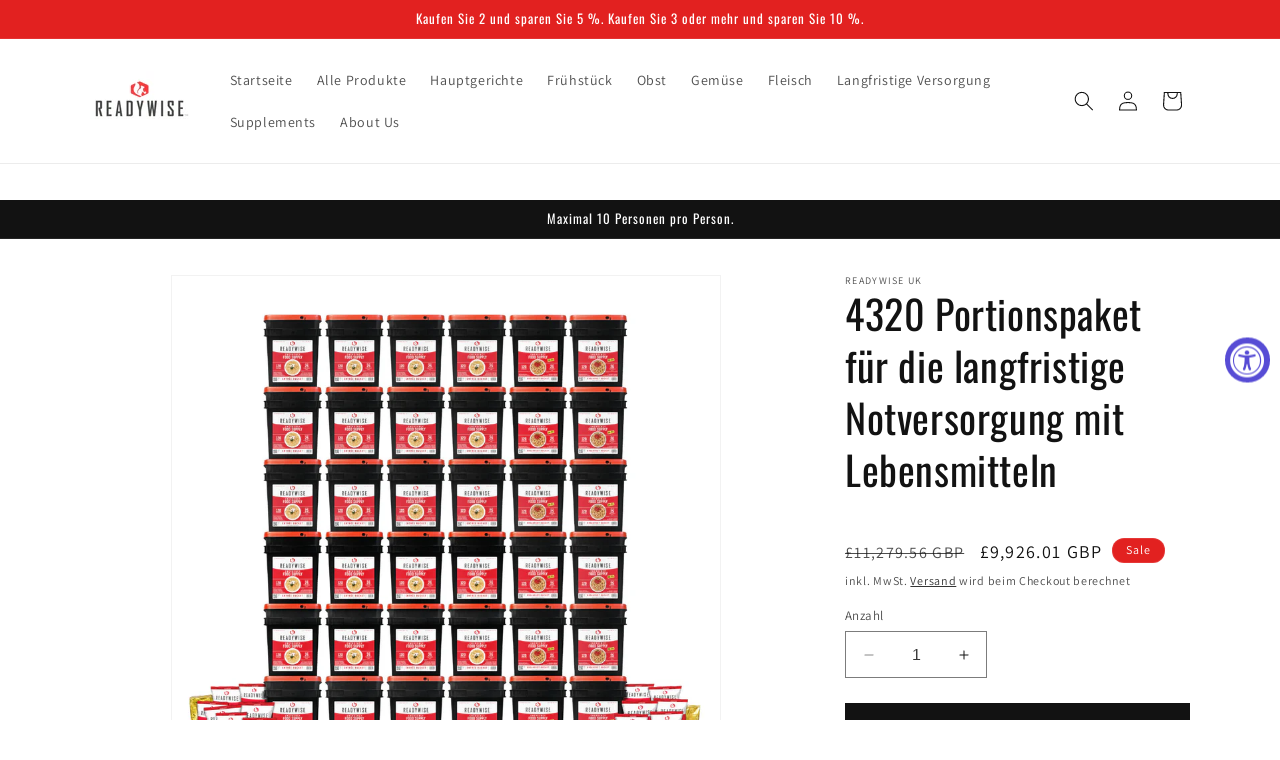

--- FILE ---
content_type: text/html; charset=utf-8
request_url: https://readywise.co.uk/de/products/4320-servings-of-long-term-emergency-food-supply
body_size: 63143
content:
<!doctype html>
<html class="no-js" lang="de">
  <head>
    <meta charset="utf-8">
    <meta http-equiv="X-UA-Compatible" content="IE=edge">
    <meta name="viewport" content="width=device-width,initial-scale=1">
    <meta name="theme-color" content="">
    <link rel="canonical" href="https://readywise.co.uk/de/products/4320-servings-of-long-term-emergency-food-supply"><link rel="icon" type="image/png" href="//readywise.co.uk/cdn/shop/files/RW-favicon.png?crop=center&height=32&v=1667941870&width=32"><link rel="preconnect" href="https://fonts.shopifycdn.com" crossorigin><title>
      4320 Portionspaket für die langfristige Notversorgung mit Lebensmittel
 &ndash; ReadyWise UK</title>

    
      <meta name="description" content="Was ist in diesem Kit enthalten? 48 Beutel Käselasagne (insgesamt 192 Portionen) 72 Beutel cremige Pasta (insgesamt 288 Portionen) 48 Beutel Pasta Alfredo (insgesamt 192 Portionen) 48 Beutel Chilimakkaroni (insgesamt 192 Portionen) 72 Beutel Hühnernudelsuppe (insgesamt 288 Portionen) 72 Beutel Pikantes Stroganoff (insg">
    

    

<meta property="og:site_name" content="ReadyWise UK">
<meta property="og:url" content="https://readywise.co.uk/de/products/4320-servings-of-long-term-emergency-food-supply">
<meta property="og:title" content="4320 Portionspaket für die langfristige Notversorgung mit Lebensmittel">
<meta property="og:type" content="product">
<meta property="og:description" content="Was ist in diesem Kit enthalten? 48 Beutel Käselasagne (insgesamt 192 Portionen) 72 Beutel cremige Pasta (insgesamt 288 Portionen) 48 Beutel Pasta Alfredo (insgesamt 192 Portionen) 48 Beutel Chilimakkaroni (insgesamt 192 Portionen) 72 Beutel Hühnernudelsuppe (insgesamt 288 Portionen) 72 Beutel Pikantes Stroganoff (insg"><meta property="og:image" content="http://readywise.co.uk/cdn/shop/files/4320-Serving_Entree-Breakfast_Bundle_Web.jpg?v=1707409145">
  <meta property="og:image:secure_url" content="https://readywise.co.uk/cdn/shop/files/4320-Serving_Entree-Breakfast_Bundle_Web.jpg?v=1707409145">
  <meta property="og:image:width" content="1500">
  <meta property="og:image:height" content="1500"><meta property="og:price:amount" content="9,926.01">
  <meta property="og:price:currency" content="GBP"><meta name="twitter:card" content="summary_large_image">
<meta name="twitter:title" content="4320 Portionspaket für die langfristige Notversorgung mit Lebensmittel">
<meta name="twitter:description" content="Was ist in diesem Kit enthalten? 48 Beutel Käselasagne (insgesamt 192 Portionen) 72 Beutel cremige Pasta (insgesamt 288 Portionen) 48 Beutel Pasta Alfredo (insgesamt 192 Portionen) 48 Beutel Chilimakkaroni (insgesamt 192 Portionen) 72 Beutel Hühnernudelsuppe (insgesamt 288 Portionen) 72 Beutel Pikantes Stroganoff (insg">


    <script src="//readywise.co.uk/cdn/shop/t/3/assets/constants.js?v=58251544750838685771704582180" defer="defer"></script>
    <script src="//readywise.co.uk/cdn/shop/t/3/assets/pubsub.js?v=158357773527763999511704582180" defer="defer"></script>
    <script src="//readywise.co.uk/cdn/shop/t/3/assets/global.js?v=40820548392383841591704582180" defer="defer"></script><script src="//readywise.co.uk/cdn/shop/t/3/assets/animations.js?v=88693664871331136111704582178" defer="defer"></script><script>window.performance && window.performance.mark && window.performance.mark('shopify.content_for_header.start');</script><meta name="google-site-verification" content="BMzlNomSQKU0JvsG6edexV1lPlHDty988p1CizQ8U_M">
<meta id="shopify-digital-wallet" name="shopify-digital-wallet" content="/63680282844/digital_wallets/dialog">
<meta name="shopify-checkout-api-token" content="6505d29faf7bed4a016c1f028fda382d">
<meta id="in-context-paypal-metadata" data-shop-id="63680282844" data-venmo-supported="false" data-environment="production" data-locale="de_DE" data-paypal-v4="true" data-currency="GBP">
<link rel="alternate" hreflang="x-default" href="https://readywise.co.uk/products/4320-servings-of-long-term-emergency-food-supply">
<link rel="alternate" hreflang="en-GB" href="https://readywise.co.uk/products/4320-servings-of-long-term-emergency-food-supply">
<link rel="alternate" hreflang="fr-GB" href="https://readywise.co.uk/fr/products/4320-servings-of-long-term-emergency-food-supply">
<link rel="alternate" hreflang="de-GB" href="https://readywise.co.uk/de/products/4320-servings-of-long-term-emergency-food-supply">
<link rel="alternate" hreflang="pl-GB" href="https://readywise.co.uk/pl/products/4320-servings-of-long-term-emergency-food-supply">
<link rel="alternate" hreflang="it-GB" href="https://readywise.co.uk/it/products/4320-servings-of-long-term-emergency-food-supply">
<link rel="alternate" type="application/json+oembed" href="https://readywise.co.uk/de/products/4320-servings-of-long-term-emergency-food-supply.oembed">
<script async="async" src="/checkouts/internal/preloads.js?locale=de-GB"></script>
<link rel="preconnect" href="https://shop.app" crossorigin="anonymous">
<script async="async" src="https://shop.app/checkouts/internal/preloads.js?locale=de-GB&shop_id=63680282844" crossorigin="anonymous"></script>
<script id="shopify-features" type="application/json">{"accessToken":"6505d29faf7bed4a016c1f028fda382d","betas":["rich-media-storefront-analytics"],"domain":"readywise.co.uk","predictiveSearch":true,"shopId":63680282844,"locale":"de"}</script>
<script>var Shopify = Shopify || {};
Shopify.shop = "readywiseuk.myshopify.com";
Shopify.locale = "de";
Shopify.currency = {"active":"GBP","rate":"1.0"};
Shopify.country = "GB";
Shopify.theme = {"name":"Updated copy of Dawn","id":139408670940,"schema_name":"Dawn","schema_version":"12.0.0","theme_store_id":887,"role":"main"};
Shopify.theme.handle = "null";
Shopify.theme.style = {"id":null,"handle":null};
Shopify.cdnHost = "readywise.co.uk/cdn";
Shopify.routes = Shopify.routes || {};
Shopify.routes.root = "/de/";</script>
<script type="module">!function(o){(o.Shopify=o.Shopify||{}).modules=!0}(window);</script>
<script>!function(o){function n(){var o=[];function n(){o.push(Array.prototype.slice.apply(arguments))}return n.q=o,n}var t=o.Shopify=o.Shopify||{};t.loadFeatures=n(),t.autoloadFeatures=n()}(window);</script>
<script>
  window.ShopifyPay = window.ShopifyPay || {};
  window.ShopifyPay.apiHost = "shop.app\/pay";
  window.ShopifyPay.redirectState = null;
</script>
<script id="shop-js-analytics" type="application/json">{"pageType":"product"}</script>
<script defer="defer" async type="module" src="//readywise.co.uk/cdn/shopifycloud/shop-js/modules/v2/client.init-shop-cart-sync_XknANqpX.de.esm.js"></script>
<script defer="defer" async type="module" src="//readywise.co.uk/cdn/shopifycloud/shop-js/modules/v2/chunk.common_DvdeXi9P.esm.js"></script>
<script type="module">
  await import("//readywise.co.uk/cdn/shopifycloud/shop-js/modules/v2/client.init-shop-cart-sync_XknANqpX.de.esm.js");
await import("//readywise.co.uk/cdn/shopifycloud/shop-js/modules/v2/chunk.common_DvdeXi9P.esm.js");

  window.Shopify.SignInWithShop?.initShopCartSync?.({"fedCMEnabled":true,"windoidEnabled":true});

</script>
<script>
  window.Shopify = window.Shopify || {};
  if (!window.Shopify.featureAssets) window.Shopify.featureAssets = {};
  window.Shopify.featureAssets['shop-js'] = {"shop-cart-sync":["modules/v2/client.shop-cart-sync_D9JQGxjh.de.esm.js","modules/v2/chunk.common_DvdeXi9P.esm.js"],"init-fed-cm":["modules/v2/client.init-fed-cm_DMo35JdQ.de.esm.js","modules/v2/chunk.common_DvdeXi9P.esm.js"],"init-windoid":["modules/v2/client.init-windoid_B3VvhkL7.de.esm.js","modules/v2/chunk.common_DvdeXi9P.esm.js"],"shop-cash-offers":["modules/v2/client.shop-cash-offers_CYQv6hn3.de.esm.js","modules/v2/chunk.common_DvdeXi9P.esm.js","modules/v2/chunk.modal_CkJq5XGD.esm.js"],"shop-button":["modules/v2/client.shop-button_Baq_RTkq.de.esm.js","modules/v2/chunk.common_DvdeXi9P.esm.js"],"init-shop-email-lookup-coordinator":["modules/v2/client.init-shop-email-lookup-coordinator_Bz_MA9Op.de.esm.js","modules/v2/chunk.common_DvdeXi9P.esm.js"],"shop-toast-manager":["modules/v2/client.shop-toast-manager_DCWfOqRF.de.esm.js","modules/v2/chunk.common_DvdeXi9P.esm.js"],"shop-login-button":["modules/v2/client.shop-login-button_caaxNUOr.de.esm.js","modules/v2/chunk.common_DvdeXi9P.esm.js","modules/v2/chunk.modal_CkJq5XGD.esm.js"],"avatar":["modules/v2/client.avatar_BTnouDA3.de.esm.js"],"init-shop-cart-sync":["modules/v2/client.init-shop-cart-sync_XknANqpX.de.esm.js","modules/v2/chunk.common_DvdeXi9P.esm.js"],"pay-button":["modules/v2/client.pay-button_CKXSOdRt.de.esm.js","modules/v2/chunk.common_DvdeXi9P.esm.js"],"init-shop-for-new-customer-accounts":["modules/v2/client.init-shop-for-new-customer-accounts_CbyP-mMl.de.esm.js","modules/v2/client.shop-login-button_caaxNUOr.de.esm.js","modules/v2/chunk.common_DvdeXi9P.esm.js","modules/v2/chunk.modal_CkJq5XGD.esm.js"],"init-customer-accounts-sign-up":["modules/v2/client.init-customer-accounts-sign-up_CDG_EMX9.de.esm.js","modules/v2/client.shop-login-button_caaxNUOr.de.esm.js","modules/v2/chunk.common_DvdeXi9P.esm.js","modules/v2/chunk.modal_CkJq5XGD.esm.js"],"shop-follow-button":["modules/v2/client.shop-follow-button_DKjGFHnv.de.esm.js","modules/v2/chunk.common_DvdeXi9P.esm.js","modules/v2/chunk.modal_CkJq5XGD.esm.js"],"checkout-modal":["modules/v2/client.checkout-modal_DiCgWgoC.de.esm.js","modules/v2/chunk.common_DvdeXi9P.esm.js","modules/v2/chunk.modal_CkJq5XGD.esm.js"],"init-customer-accounts":["modules/v2/client.init-customer-accounts_CBDBRCw9.de.esm.js","modules/v2/client.shop-login-button_caaxNUOr.de.esm.js","modules/v2/chunk.common_DvdeXi9P.esm.js","modules/v2/chunk.modal_CkJq5XGD.esm.js"],"lead-capture":["modules/v2/client.lead-capture_ASe7qa-m.de.esm.js","modules/v2/chunk.common_DvdeXi9P.esm.js","modules/v2/chunk.modal_CkJq5XGD.esm.js"],"shop-login":["modules/v2/client.shop-login_Cve_5msa.de.esm.js","modules/v2/chunk.common_DvdeXi9P.esm.js","modules/v2/chunk.modal_CkJq5XGD.esm.js"],"payment-terms":["modules/v2/client.payment-terms_D0YjRyyK.de.esm.js","modules/v2/chunk.common_DvdeXi9P.esm.js","modules/v2/chunk.modal_CkJq5XGD.esm.js"]};
</script>
<script>(function() {
  var isLoaded = false;
  function asyncLoad() {
    if (isLoaded) return;
    isLoaded = true;
    var urls = ["https:\/\/ecommplugins-scripts.trustpilot.com\/v2.1\/js\/header.min.js?settings=eyJrZXkiOiIzR085RzFsaWV0N1V3ekZRIn0=\u0026shop=readywiseuk.myshopify.com","https:\/\/ecommplugins-trustboxsettings.trustpilot.com\/readywiseuk.myshopify.com.js?settings=1730282832159\u0026shop=readywiseuk.myshopify.com","https:\/\/dr4qe3ddw9y32.cloudfront.net\/awin-shopify-integration-code.js?aid=53387\u0026v=shopifyApp_5.0.0\u0026ts=1732024441222\u0026shop=readywiseuk.myshopify.com"];
    for (var i = 0; i < urls.length; i++) {
      var s = document.createElement('script');
      s.type = 'text/javascript';
      s.async = true;
      s.src = urls[i];
      var x = document.getElementsByTagName('script')[0];
      x.parentNode.insertBefore(s, x);
    }
  };
  if(window.attachEvent) {
    window.attachEvent('onload', asyncLoad);
  } else {
    window.addEventListener('load', asyncLoad, false);
  }
})();</script>
<script id="__st">var __st={"a":63680282844,"offset":0,"reqid":"78916dcf-7814-4773-acbf-30559d382cd2-1768892615","pageurl":"readywise.co.uk\/de\/products\/4320-servings-of-long-term-emergency-food-supply","u":"b2ae929a9dd4","p":"product","rtyp":"product","rid":7921253515484};</script>
<script>window.ShopifyPaypalV4VisibilityTracking = true;</script>
<script id="captcha-bootstrap">!function(){'use strict';const t='contact',e='account',n='new_comment',o=[[t,t],['blogs',n],['comments',n],[t,'customer']],c=[[e,'customer_login'],[e,'guest_login'],[e,'recover_customer_password'],[e,'create_customer']],r=t=>t.map((([t,e])=>`form[action*='/${t}']:not([data-nocaptcha='true']) input[name='form_type'][value='${e}']`)).join(','),a=t=>()=>t?[...document.querySelectorAll(t)].map((t=>t.form)):[];function s(){const t=[...o],e=r(t);return a(e)}const i='password',u='form_key',d=['recaptcha-v3-token','g-recaptcha-response','h-captcha-response',i],f=()=>{try{return window.sessionStorage}catch{return}},m='__shopify_v',_=t=>t.elements[u];function p(t,e,n=!1){try{const o=window.sessionStorage,c=JSON.parse(o.getItem(e)),{data:r}=function(t){const{data:e,action:n}=t;return t[m]||n?{data:e,action:n}:{data:t,action:n}}(c);for(const[e,n]of Object.entries(r))t.elements[e]&&(t.elements[e].value=n);n&&o.removeItem(e)}catch(o){console.error('form repopulation failed',{error:o})}}const l='form_type',E='cptcha';function T(t){t.dataset[E]=!0}const w=window,h=w.document,L='Shopify',v='ce_forms',y='captcha';let A=!1;((t,e)=>{const n=(g='f06e6c50-85a8-45c8-87d0-21a2b65856fe',I='https://cdn.shopify.com/shopifycloud/storefront-forms-hcaptcha/ce_storefront_forms_captcha_hcaptcha.v1.5.2.iife.js',D={infoText:'Durch hCaptcha geschützt',privacyText:'Datenschutz',termsText:'Allgemeine Geschäftsbedingungen'},(t,e,n)=>{const o=w[L][v],c=o.bindForm;if(c)return c(t,g,e,D).then(n);var r;o.q.push([[t,g,e,D],n]),r=I,A||(h.body.append(Object.assign(h.createElement('script'),{id:'captcha-provider',async:!0,src:r})),A=!0)});var g,I,D;w[L]=w[L]||{},w[L][v]=w[L][v]||{},w[L][v].q=[],w[L][y]=w[L][y]||{},w[L][y].protect=function(t,e){n(t,void 0,e),T(t)},Object.freeze(w[L][y]),function(t,e,n,w,h,L){const[v,y,A,g]=function(t,e,n){const i=e?o:[],u=t?c:[],d=[...i,...u],f=r(d),m=r(i),_=r(d.filter((([t,e])=>n.includes(e))));return[a(f),a(m),a(_),s()]}(w,h,L),I=t=>{const e=t.target;return e instanceof HTMLFormElement?e:e&&e.form},D=t=>v().includes(t);t.addEventListener('submit',(t=>{const e=I(t);if(!e)return;const n=D(e)&&!e.dataset.hcaptchaBound&&!e.dataset.recaptchaBound,o=_(e),c=g().includes(e)&&(!o||!o.value);(n||c)&&t.preventDefault(),c&&!n&&(function(t){try{if(!f())return;!function(t){const e=f();if(!e)return;const n=_(t);if(!n)return;const o=n.value;o&&e.removeItem(o)}(t);const e=Array.from(Array(32),(()=>Math.random().toString(36)[2])).join('');!function(t,e){_(t)||t.append(Object.assign(document.createElement('input'),{type:'hidden',name:u})),t.elements[u].value=e}(t,e),function(t,e){const n=f();if(!n)return;const o=[...t.querySelectorAll(`input[type='${i}']`)].map((({name:t})=>t)),c=[...d,...o],r={};for(const[a,s]of new FormData(t).entries())c.includes(a)||(r[a]=s);n.setItem(e,JSON.stringify({[m]:1,action:t.action,data:r}))}(t,e)}catch(e){console.error('failed to persist form',e)}}(e),e.submit())}));const S=(t,e)=>{t&&!t.dataset[E]&&(n(t,e.some((e=>e===t))),T(t))};for(const o of['focusin','change'])t.addEventListener(o,(t=>{const e=I(t);D(e)&&S(e,y())}));const B=e.get('form_key'),M=e.get(l),P=B&&M;t.addEventListener('DOMContentLoaded',(()=>{const t=y();if(P)for(const e of t)e.elements[l].value===M&&p(e,B);[...new Set([...A(),...v().filter((t=>'true'===t.dataset.shopifyCaptcha))])].forEach((e=>S(e,t)))}))}(h,new URLSearchParams(w.location.search),n,t,e,['guest_login'])})(!0,!0)}();</script>
<script integrity="sha256-4kQ18oKyAcykRKYeNunJcIwy7WH5gtpwJnB7kiuLZ1E=" data-source-attribution="shopify.loadfeatures" defer="defer" src="//readywise.co.uk/cdn/shopifycloud/storefront/assets/storefront/load_feature-a0a9edcb.js" crossorigin="anonymous"></script>
<script crossorigin="anonymous" defer="defer" src="//readywise.co.uk/cdn/shopifycloud/storefront/assets/shopify_pay/storefront-65b4c6d7.js?v=20250812"></script>
<script data-source-attribution="shopify.dynamic_checkout.dynamic.init">var Shopify=Shopify||{};Shopify.PaymentButton=Shopify.PaymentButton||{isStorefrontPortableWallets:!0,init:function(){window.Shopify.PaymentButton.init=function(){};var t=document.createElement("script");t.src="https://readywise.co.uk/cdn/shopifycloud/portable-wallets/latest/portable-wallets.de.js",t.type="module",document.head.appendChild(t)}};
</script>
<script data-source-attribution="shopify.dynamic_checkout.buyer_consent">
  function portableWalletsHideBuyerConsent(e){var t=document.getElementById("shopify-buyer-consent"),n=document.getElementById("shopify-subscription-policy-button");t&&n&&(t.classList.add("hidden"),t.setAttribute("aria-hidden","true"),n.removeEventListener("click",e))}function portableWalletsShowBuyerConsent(e){var t=document.getElementById("shopify-buyer-consent"),n=document.getElementById("shopify-subscription-policy-button");t&&n&&(t.classList.remove("hidden"),t.removeAttribute("aria-hidden"),n.addEventListener("click",e))}window.Shopify?.PaymentButton&&(window.Shopify.PaymentButton.hideBuyerConsent=portableWalletsHideBuyerConsent,window.Shopify.PaymentButton.showBuyerConsent=portableWalletsShowBuyerConsent);
</script>
<script data-source-attribution="shopify.dynamic_checkout.cart.bootstrap">document.addEventListener("DOMContentLoaded",(function(){function t(){return document.querySelector("shopify-accelerated-checkout-cart, shopify-accelerated-checkout")}if(t())Shopify.PaymentButton.init();else{new MutationObserver((function(e,n){t()&&(Shopify.PaymentButton.init(),n.disconnect())})).observe(document.body,{childList:!0,subtree:!0})}}));
</script>
<script id='scb4127' type='text/javascript' async='' src='https://readywise.co.uk/cdn/shopifycloud/privacy-banner/storefront-banner.js'></script><link id="shopify-accelerated-checkout-styles" rel="stylesheet" media="screen" href="https://readywise.co.uk/cdn/shopifycloud/portable-wallets/latest/accelerated-checkout-backwards-compat.css" crossorigin="anonymous">
<style id="shopify-accelerated-checkout-cart">
        #shopify-buyer-consent {
  margin-top: 1em;
  display: inline-block;
  width: 100%;
}

#shopify-buyer-consent.hidden {
  display: none;
}

#shopify-subscription-policy-button {
  background: none;
  border: none;
  padding: 0;
  text-decoration: underline;
  font-size: inherit;
  cursor: pointer;
}

#shopify-subscription-policy-button::before {
  box-shadow: none;
}

      </style>
<script id="sections-script" data-sections="header" defer="defer" src="//readywise.co.uk/cdn/shop/t/3/compiled_assets/scripts.js?v=472"></script>
<script>window.performance && window.performance.mark && window.performance.mark('shopify.content_for_header.end');</script>


    <style data-shopify>
      @font-face {
  font-family: Assistant;
  font-weight: 400;
  font-style: normal;
  font-display: swap;
  src: url("//readywise.co.uk/cdn/fonts/assistant/assistant_n4.9120912a469cad1cc292572851508ca49d12e768.woff2") format("woff2"),
       url("//readywise.co.uk/cdn/fonts/assistant/assistant_n4.6e9875ce64e0fefcd3f4446b7ec9036b3ddd2985.woff") format("woff");
}

      @font-face {
  font-family: Assistant;
  font-weight: 700;
  font-style: normal;
  font-display: swap;
  src: url("//readywise.co.uk/cdn/fonts/assistant/assistant_n7.bf44452348ec8b8efa3aa3068825305886b1c83c.woff2") format("woff2"),
       url("//readywise.co.uk/cdn/fonts/assistant/assistant_n7.0c887fee83f6b3bda822f1150b912c72da0f7b64.woff") format("woff");
}

      
      
      @font-face {
  font-family: Oswald;
  font-weight: 400;
  font-style: normal;
  font-display: swap;
  src: url("//readywise.co.uk/cdn/fonts/oswald/oswald_n4.7760ed7a63e536050f64bb0607ff70ce07a480bd.woff2") format("woff2"),
       url("//readywise.co.uk/cdn/fonts/oswald/oswald_n4.ae5e497f60fc686568afe76e9ff1872693c533e9.woff") format("woff");
}


      
        :root,
        .color-background-1 {
          --color-background: 255,255,255;
        
          --gradient-background: #ffffff;
        

        

        --color-foreground: 18,18,18;
        --color-background-contrast: 191,191,191;
        --color-shadow: 18,18,18;
        --color-button: 18,18,18;
        --color-button-text: 255,255,255;
        --color-secondary-button: 255,255,255;
        --color-secondary-button-text: 18,18,18;
        --color-link: 18,18,18;
        --color-badge-foreground: 18,18,18;
        --color-badge-background: 255,255,255;
        --color-badge-border: 18,18,18;
        --payment-terms-background-color: rgb(255 255 255);
      }
      
        
        .color-background-2 {
          --color-background: 243,243,243;
        
          --gradient-background: #f3f3f3;
        

        

        --color-foreground: 18,18,18;
        --color-background-contrast: 179,179,179;
        --color-shadow: 18,18,18;
        --color-button: 18,18,18;
        --color-button-text: 243,243,243;
        --color-secondary-button: 243,243,243;
        --color-secondary-button-text: 18,18,18;
        --color-link: 18,18,18;
        --color-badge-foreground: 18,18,18;
        --color-badge-background: 243,243,243;
        --color-badge-border: 18,18,18;
        --payment-terms-background-color: rgb(243 243 243);
      }
      
        
        .color-inverse {
          --color-background: 18,18,18;
        
          --gradient-background: #121212;
        

        

        --color-foreground: 255,255,255;
        --color-background-contrast: 146,146,146;
        --color-shadow: 18,18,18;
        --color-button: 255,255,255;
        --color-button-text: 18,18,18;
        --color-secondary-button: 18,18,18;
        --color-secondary-button-text: 255,255,255;
        --color-link: 255,255,255;
        --color-badge-foreground: 255,255,255;
        --color-badge-background: 18,18,18;
        --color-badge-border: 255,255,255;
        --payment-terms-background-color: rgb(18 18 18);
      }
      
        
        .color-accent-1 {
          --color-background: 18,18,18;
        
          --gradient-background: #121212;
        

        

        --color-foreground: 255,255,255;
        --color-background-contrast: 146,146,146;
        --color-shadow: 18,18,18;
        --color-button: 255,255,255;
        --color-button-text: 18,18,18;
        --color-secondary-button: 18,18,18;
        --color-secondary-button-text: 255,255,255;
        --color-link: 255,255,255;
        --color-badge-foreground: 255,255,255;
        --color-badge-background: 18,18,18;
        --color-badge-border: 255,255,255;
        --payment-terms-background-color: rgb(18 18 18);
      }
      
        
        .color-accent-2 {
          --color-background: 226,33,32;
        
          --gradient-background: #e22120;
        

        

        --color-foreground: 255,255,255;
        --color-background-contrast: 115,16,15;
        --color-shadow: 18,18,18;
        --color-button: 255,255,255;
        --color-button-text: 226,33,32;
        --color-secondary-button: 226,33,32;
        --color-secondary-button-text: 255,255,255;
        --color-link: 255,255,255;
        --color-badge-foreground: 255,255,255;
        --color-badge-background: 226,33,32;
        --color-badge-border: 255,255,255;
        --payment-terms-background-color: rgb(226 33 32);
      }
      

      body, .color-background-1, .color-background-2, .color-inverse, .color-accent-1, .color-accent-2 {
        color: rgba(var(--color-foreground), 0.75);
        background-color: rgb(var(--color-background));
      }

      :root {
        --font-body-family: Assistant, sans-serif;
        --font-body-style: normal;
        --font-body-weight: 400;
        --font-body-weight-bold: 700;

        --font-heading-family: Oswald, sans-serif;
        --font-heading-style: normal;
        --font-heading-weight: 400;

        --font-body-scale: 1.0;
        --font-heading-scale: 1.0;

        --media-padding: px;
        --media-border-opacity: 0.05;
        --media-border-width: 1px;
        --media-radius: 0px;
        --media-shadow-opacity: 0.0;
        --media-shadow-horizontal-offset: 0px;
        --media-shadow-vertical-offset: 4px;
        --media-shadow-blur-radius: 5px;
        --media-shadow-visible: 0;

        --page-width: 120rem;
        --page-width-margin: 0rem;

        --product-card-image-padding: 0.0rem;
        --product-card-corner-radius: 0.0rem;
        --product-card-text-alignment: left;
        --product-card-border-width: 0.0rem;
        --product-card-border-opacity: 0.1;
        --product-card-shadow-opacity: 0.0;
        --product-card-shadow-visible: 0;
        --product-card-shadow-horizontal-offset: 0.0rem;
        --product-card-shadow-vertical-offset: 0.4rem;
        --product-card-shadow-blur-radius: 0.5rem;

        --collection-card-image-padding: 0.0rem;
        --collection-card-corner-radius: 0.0rem;
        --collection-card-text-alignment: left;
        --collection-card-border-width: 0.0rem;
        --collection-card-border-opacity: 0.0;
        --collection-card-shadow-opacity: 0.1;
        --collection-card-shadow-visible: 1;
        --collection-card-shadow-horizontal-offset: 0.0rem;
        --collection-card-shadow-vertical-offset: 0.0rem;
        --collection-card-shadow-blur-radius: 0.0rem;

        --blog-card-image-padding: 0.0rem;
        --blog-card-corner-radius: 0.0rem;
        --blog-card-text-alignment: left;
        --blog-card-border-width: 0.0rem;
        --blog-card-border-opacity: 0.0;
        --blog-card-shadow-opacity: 0.1;
        --blog-card-shadow-visible: 1;
        --blog-card-shadow-horizontal-offset: 0.0rem;
        --blog-card-shadow-vertical-offset: 0.0rem;
        --blog-card-shadow-blur-radius: 0.0rem;

        --badge-corner-radius: 4.0rem;

        --popup-border-width: 1px;
        --popup-border-opacity: 0.1;
        --popup-corner-radius: 0px;
        --popup-shadow-opacity: 0.0;
        --popup-shadow-horizontal-offset: 0px;
        --popup-shadow-vertical-offset: 4px;
        --popup-shadow-blur-radius: 5px;

        --drawer-border-width: 1px;
        --drawer-border-opacity: 0.1;
        --drawer-shadow-opacity: 0.0;
        --drawer-shadow-horizontal-offset: 0px;
        --drawer-shadow-vertical-offset: 4px;
        --drawer-shadow-blur-radius: 5px;

        --spacing-sections-desktop: 0px;
        --spacing-sections-mobile: 0px;

        --grid-desktop-vertical-spacing: 8px;
        --grid-desktop-horizontal-spacing: 8px;
        --grid-mobile-vertical-spacing: 4px;
        --grid-mobile-horizontal-spacing: 4px;

        --text-boxes-border-opacity: 0.1;
        --text-boxes-border-width: 0px;
        --text-boxes-radius: 0px;
        --text-boxes-shadow-opacity: 0.0;
        --text-boxes-shadow-visible: 0;
        --text-boxes-shadow-horizontal-offset: 0px;
        --text-boxes-shadow-vertical-offset: 4px;
        --text-boxes-shadow-blur-radius: 5px;

        --buttons-radius: 0px;
        --buttons-radius-outset: 0px;
        --buttons-border-width: 1px;
        --buttons-border-opacity: 1.0;
        --buttons-shadow-opacity: 0.0;
        --buttons-shadow-visible: 0;
        --buttons-shadow-horizontal-offset: 0px;
        --buttons-shadow-vertical-offset: 4px;
        --buttons-shadow-blur-radius: 5px;
        --buttons-border-offset: 0px;

        --inputs-radius: 0px;
        --inputs-border-width: 1px;
        --inputs-border-opacity: 0.55;
        --inputs-shadow-opacity: 0.0;
        --inputs-shadow-horizontal-offset: 0px;
        --inputs-margin-offset: 0px;
        --inputs-shadow-vertical-offset: 4px;
        --inputs-shadow-blur-radius: 5px;
        --inputs-radius-outset: 0px;

        --variant-pills-radius: 40px;
        --variant-pills-border-width: 1px;
        --variant-pills-border-opacity: 0.55;
        --variant-pills-shadow-opacity: 0.0;
        --variant-pills-shadow-horizontal-offset: 0px;
        --variant-pills-shadow-vertical-offset: 4px;
        --variant-pills-shadow-blur-radius: 5px;
      }

      *,
      *::before,
      *::after {
        box-sizing: inherit;
      }

      html {
        box-sizing: border-box;
        font-size: calc(var(--font-body-scale) * 62.5%);
        height: 100%;
      }

      body {
        display: grid;
        grid-template-rows: auto auto 1fr auto;
        grid-template-columns: 100%;
        min-height: 100%;
        margin: 0;
        font-size: 1.5rem;
        letter-spacing: 0.06rem;
        line-height: calc(1 + 0.8 / var(--font-body-scale));
        font-family: var(--font-body-family);
        font-style: var(--font-body-style);
        font-weight: var(--font-body-weight);
      }

      @media screen and (min-width: 750px) {
        body {
          font-size: 1.6rem;
        }
      }
    </style>

    <link href="//readywise.co.uk/cdn/shop/t/3/assets/base.css?v=22615539281115885671704582178" rel="stylesheet" type="text/css" media="all" />
<link rel="preload" as="font" href="//readywise.co.uk/cdn/fonts/assistant/assistant_n4.9120912a469cad1cc292572851508ca49d12e768.woff2" type="font/woff2" crossorigin><link rel="preload" as="font" href="//readywise.co.uk/cdn/fonts/oswald/oswald_n4.7760ed7a63e536050f64bb0607ff70ce07a480bd.woff2" type="font/woff2" crossorigin><link href="//readywise.co.uk/cdn/shop/t/3/assets/component-localization-form.css?v=143319823105703127341704582179" rel="stylesheet" type="text/css" media="all" />
      <script src="//readywise.co.uk/cdn/shop/t/3/assets/localization-form.js?v=161644695336821385561704582180" defer="defer"></script><link
        rel="stylesheet"
        href="//readywise.co.uk/cdn/shop/t/3/assets/component-predictive-search.css?v=118923337488134913561704582179"
        media="print"
        onload="this.media='all'"
      ><script>
      document.documentElement.className = document.documentElement.className.replace('no-js', 'js');
      if (Shopify.designMode) {
        document.documentElement.classList.add('shopify-design-mode');
      }
    </script>


    <!-- TrustBox script -->
<script type="text/javascript" src="//widget.trustpilot.com/bootstrap/v5/tp.widget.bootstrap.min.js" async></script>
<!-- End TrustBox script -->

  <style>

    .primenWrapper ul, ol {
        display: block;
        margin-block-start: 1em;
        margin-block-end: 1em;
        margin-inline-start: 0px;
        margin-inline-end: 0px;
        padding-inline-start: 40px;
        list-style-type: revert;
    }
    .primenWrapper li {
        list-style: inherit;
        list-style-position: inside;
    }

    .prime-d-block{display:block;}
    .prime-d-inline-block{display:inline-block;}
						
    .prime-align-middle{vertical-align:middle;}
    .prime-align-top {vertical-align: top;}
    
    .prime-m-0{margin: 0rem;} 
    .prime-mr-0{margin-right: 0rem;} 
    .prime-ml-0{margin-left: 0rem;}
    .prime-mt-0{margin-top: 0rem;}
    .prime-mb-0{margin-bottom: 0rem;}
    
    .prime-m-1{margin: .25rem;} 
    .prime-mr-1{margin-right: .25rem;} 
    .prime-ml-1{margin-left: .25rem;}
    .prime-mt-1{margin-top: .25rem;}
    .prime-mb-1{margin-bottom: .25rem;}

    .prime-m-2{margin: .5rem;} 
    .prime-mr-2{margin-right: .5rem;} 
    .prime-ml-2{margin-left: .5rem;}
    .prime-mt-2{margin-top: .5rem;}
    .prime-mb-2{margin-bottom: .5rem;}

    .prime-m-3{margin: 1em;} 
    .prime-mr-3{margin-right: 1rem;} 
    .prime-ml-3{margin-left: 1rem;}
    .prime-mt-3{margin-top: 1rem;}
    .prime-mb-3{margin-bottom: 1rem;}

    .prime-m-4{margin: 1.5rem;} 
    .prime-mr-4{margin-right: 1.5rem;} 
    .prime-ml-4{margin-left: 1.5rem;}
    .prime-mt-4{margin-top: 1.5rem;}
    .prime-mb-4{margin-bottom: 1.5rem;}

    .prime-m-5{margin: 3rem;} 
    .prime-mr-5{margin-right: 3rem;} 
    .prime-ml-5{margin-left: 3rem;}
    .prime-mt-5{margin-top: 3rem;}
    .prime-mb-5{margin-bottom: 3rem;}

    .prime-p-0{padding: 0rem;} 
    .prime-pr-0{padding-right: 0rem;} 
    .prime-pl-0{padding-left: 0rem;}
    .prime-pt-0{padding-top: 0rem;}
    .prime-pb-0{padding-bottom: 0rem;}
    
    .prime-p-1{padding: .25rem;} 
    .prime-pr-1{padding-right: .25rem;} 
    .prime-pl-1{padding-left: .25rem;}
    .prime-pt-1{padding-top: .25rem;}
    .prime-pb-1{padding-bottom: .25rem;}

    .prime-p-2{padding: .5rem;} 
    .prime-pr-2{padding-right: .5rem;} 
    .prime-pl-2{padding-left: .5rem;}
    .prime-pt-2{padding-top: .5rem;}
    .prime-pb-2{padding-bottom: .5rem;}

    .prime-p-3{padding: 1em;} 
    .prime-pr-3{padding-right: 1rem;} 
    .prime-pl-3{padding-left: 1rem;}
    .prime-pt-3{padding-top: 1rem;}
    .prime-pb-3{padding-bottom: 1rem;}

    .prime-p-4{padding: 1.5rem;} 
    .prime-pr-4{padding-right: 1.5rem;} 
    .prime-pl-4{padding-left: 1.5rem;}
    .prime-pt-4{padding-top: 1.5rem;}
    .prime-pb-4{padding-bottom: 1.5rem;}

    .prime-p-5{padding: 3rem;} 
    .prime-pr-5{padding-right: 3rem;} 
    .prime-pl-5{padding-left: 3rem;}
    .prime-pt-5{padding-top: 3rem;}
    .prime-pb-5{padding-bottom: 3rem;}

    .prime-px-2{padding-left:.5rem;padding-right:.5rem;}
    .prime-py-1{padding-top:.25rem;padding-bottom:.25rem;}
    .prime-mx-auto{margin-left: auto;margin-right: auto;}
    .prime-text-center{text-align:center;}
    .prime-text-left{text-align:left;}

    .prime-px-0{padding-left:0px !important;padding-right:0px !important;}

    .primebanPhotoOuter {line-height: 0px;}

    @-ms-viewport{width:device-width}html{box-sizing:border-box;-ms-overflow-style:scrollbar}*,::after,::before{box-sizing:inherit}.prime-container{width:100%;padding-right:15px;padding-left:15px;margin-right:auto;margin-left:auto}@media (min-width:576px){.prime-container{max-width:540px}}@media (min-width:768px){.prime-container{max-width:720px}}@media (min-width:992px){.prime-container{max-width:960px}}@media (min-width:1200px){.prime-container{max-width:1140px}}.prime-container-fluid{width:100%;padding-right:15px;padding-left:15px;margin-right:auto;margin-left:auto}.prime-row{display:-ms-flexbox;display:flex;-ms-flex-wrap:wrap;flex-wrap:wrap;margin-right:-15px;margin-left:-15px}.prime-no-gutters{margin-right:0;margin-left:0}.prime-no-gutters>.col,.prime-no-gutters>[class*=col-]{padding-right:0;padding-left:0}.prime-col,.prime-col-1,.prime-col-10,.prime-col-11,.prime-col-12,.prime-col-2,.prime-col-3,.prime-col-4,.prime-col-5,.prime-col-6,.prime-col-7,.prime-col-8,.prime-col-9,.prime-col-auto,.prime-col-lg,.prime-col-lg-1,.prime-col-lg-10,.prime-col-lg-11,.prime-col-lg-12,.prime-col-lg-2,.prime-col-lg-3,.prime-col-lg-4,.prime-col-lg-5,.prime-col-lg-6,.prime-col-lg-7,.prime-col-lg-8,.prime-col-lg-9,.prime-col-lg-auto,.prime-col-md,.prime-col-md-1,.prime-col-md-10,.prime-col-md-11,.prime-col-md-12,.prime-col-md-2,.prime-col-md-3,.prime-col-md-4,.prime-col-md-5,.prime-col-md-6,.prime-col-md-7,.prime-col-md-8,.prime-col-md-9,.prime-col-md-auto,.prime-col-sm,.prime-col-sm-1,.prime-col-sm-10,.prime-col-sm-11,.prime-col-sm-12,.prime-col-sm-2,.prime-col-sm-3,.prime-col-sm-4,.prime-col-sm-5,.prime-col-sm-6,.prime-col-sm-7,.prime-col-sm-8,.prime-col-sm-9,.prime-col-sm-auto,.prime-col-xl,.prime-col-xl-1,.prime-col-xl-10,.prime-col-xl-11,.prime-col-xl-12,.prime-col-xl-2,.prime-col-xl-3,.prime-col-xl-4,.prime-col-xl-5,.prime-col-xl-6,.prime-col-xl-7,.prime-col-xl-8,.prime-col-xl-9,.prime-col-xl-auto{position:relative;width:100%;min-height:1px;padding-right:15px;padding-left:15px}.prime-col{-ms-flex-preferred-size:0;flex-basis:0;-ms-flex-positive:1;flex-grow:1;max-width:100%}.prime-col-auto{-ms-flex:0 0 auto;flex:0 0 auto;width:auto;max-width:none}.prime-col-1{-ms-flex:0 0 8.333333%;flex:0 0 8.333333%;max-width:8.333333%}.prime-col-2{-ms-flex:0 0 16.666667%;flex:0 0 16.666667%;max-width:16.666667%}.prime-col-3{-ms-flex:0 0 25%;flex:0 0 25%;max-width:25%}.prime-col-4{-ms-flex:0 0 33.333333%;flex:0 0 33.333333%;max-width:33.333333%}.prime-col-5{-ms-flex:0 0 41.666667%;flex:0 0 41.666667%;max-width:41.666667%}.prime-col-6{-ms-flex:0 0 50%;flex:0 0 50%;max-width:50%}.prime-col-7{-ms-flex:0 0 58.333333%;flex:0 0 58.333333%;max-width:58.333333%}.prime-col-8{-ms-flex:0 0 66.666667%;flex:0 0 66.666667%;max-width:66.666667%}.prime-col-9{-ms-flex:0 0 75%;flex:0 0 75%;max-width:75%}.prime-col-10{-ms-flex:0 0 83.333333%;flex:0 0 83.333333%;max-width:83.333333%}.prime-col-11{-ms-flex:0 0 91.666667%;flex:0 0 91.666667%;max-width:91.666667%}.prime-col-12{-ms-flex:0 0 100%;flex:0 0 100%;max-width:100%}.prime-order-first{-ms-flex-order:-1;order:-1}.prime-order-last{-ms-flex-order:13;order:13}.prime-order-0{-ms-flex-order:0;order:0}.prime-order-1{-ms-flex-order:1;order:1}.prime-order-2{-ms-flex-order:2;order:2}.prime-order-3{-ms-flex-order:3;order:3}.prime-order-4{-ms-flex-order:4;order:4}.prime-order-5{-ms-flex-order:5;order:5}.prime-order-6{-ms-flex-order:6;order:6}.prime-order-7{-ms-flex-order:7;order:7}.prime-order-8{-ms-flex-order:8;order:8}.prime-order-9{-ms-flex-order:9;order:9}.prime-order-10{-ms-flex-order:10;order:10}.prime-order-11{-ms-flex-order:11;order:11}.prime-order-12{-ms-flex-order:12;order:12}.prime-offset-1{margin-left:8.333333%}.prime-offset-2{margin-left:16.666667%}.prime-offset-3{margin-left:25%}.prime-offset-4{margin-left:33.333333%}.prime-offset-5{margin-left:41.666667%}.prime-offset-6{margin-left:50%}.prime-offset-7{margin-left:58.333333%}.prime-offset-8{margin-left:66.666667%}.prime-offset-9{margin-left:75%}.prime-offset-10{margin-left:83.333333%}.prime-offset-11{margin-left:91.666667%}@media (min-width:576px){.prime-col-sm{-ms-flex-preferred-size:0;flex-basis:0;-ms-flex-positive:1;flex-grow:1;max-width:100%}.prime-col-sm-auto{-ms-flex:0 0 auto;flex:0 0 auto;width:auto;max-width:none}.prime-col-sm-1{-ms-flex:0 0 8.333333%;flex:0 0 8.333333%;max-width:8.333333%}.prime-col-sm-2{-ms-flex:0 0 16.666667%;flex:0 0 16.666667%;max-width:16.666667%}.prime-col-sm-3{-ms-flex:0 0 25%;flex:0 0 25%;max-width:25%}.prime-col-sm-4{-ms-flex:0 0 33.333333%;flex:0 0 33.333333%;max-width:33.333333%}.prime-col-sm-5{-ms-flex:0 0 41.666667%;flex:0 0 41.666667%;max-width:41.666667%}.prime-col-sm-6{-ms-flex:0 0 50%;flex:0 0 50%;max-width:50%}.prime-col-sm-7{-ms-flex:0 0 58.333333%;flex:0 0 58.333333%;max-width:58.333333%}.prime-col-sm-8{-ms-flex:0 0 66.666667%;flex:0 0 66.666667%;max-width:66.666667%}.prime-col-sm-9{-ms-flex:0 0 75%;flex:0 0 75%;max-width:75%}.prime-col-sm-10{-ms-flex:0 0 83.333333%;flex:0 0 83.333333%;max-width:83.333333%}.prime-col-sm-11{-ms-flex:0 0 91.666667%;flex:0 0 91.666667%;max-width:91.666667%}.prime-col-sm-12{-ms-flex:0 0 100%;flex:0 0 100%;max-width:100%}.prime-order-sm-first{-ms-flex-order:-1;order:-1}.prime-order-sm-last{-ms-flex-order:13;order:13}.prime-order-sm-0{-ms-flex-order:0;order:0}.prime-order-sm-1{-ms-flex-order:1;order:1}.prime-order-sm-2{-ms-flex-order:2;order:2}.prime-order-sm-3{-ms-flex-order:3;order:3}.prime-order-sm-4{-ms-flex-order:4;order:4}.prime-order-sm-5{-ms-flex-order:5;order:5}.prime-order-sm-6{-ms-flex-order:6;order:6}.prime-order-sm-7{-ms-flex-order:7;order:7}.prime-order-sm-8{-ms-flex-order:8;order:8}.prime-order-sm-9{-ms-flex-order:9;order:9}.prime-order-sm-10{-ms-flex-order:10;order:10}.prime-order-sm-11{-ms-flex-order:11;order:11}.prime-order-sm-12{-ms-flex-order:12;order:12}.prime-offset-sm-0{margin-left:0}.prime-offset-sm-1{margin-left:8.333333%}.prime-offset-sm-2{margin-left:16.666667%}.prime-offset-sm-3{margin-left:25%}.prime-offset-sm-4{margin-left:33.333333%}.prime-offset-sm-5{margin-left:41.666667%}.prime-offset-sm-6{margin-left:50%}.prime-offset-sm-7{margin-left:58.333333%}.prime-offset-sm-8{margin-left:66.666667%}.prime-offset-sm-9{margin-left:75%}.prime-offset-sm-10{margin-left:83.333333%}.prime-offset-sm-11{margin-left:91.666667%}}@media (min-width:768px){.prime-col-md{-ms-flex-preferred-size:0;flex-basis:0;-ms-flex-positive:1;flex-grow:1;max-width:100%}.prime-col-md-auto{-ms-flex:0 0 auto;flex:0 0 auto;width:auto;max-width:none}.prime-col-md-1{-ms-flex:0 0 8.333333%;flex:0 0 8.333333%;max-width:8.333333%}.prime-col-md-2{-ms-flex:0 0 16.666667%;flex:0 0 16.666667%;max-width:16.666667%}.prime-col-md-3{-ms-flex:0 0 25%;flex:0 0 25%;max-width:25%}.prime-col-md-4{-ms-flex:0 0 33.333333%;flex:0 0 33.333333%;max-width:33.333333%}.prime-col-md-5{-ms-flex:0 0 41.666667%;flex:0 0 41.666667%;max-width:41.666667%}.prime-col-md-6{-ms-flex:0 0 50%;flex:0 0 50%;max-width:50%}.prime-col-md-7{-ms-flex:0 0 58.333333%;flex:0 0 58.333333%;max-width:58.333333%}.prime-col-md-8{-ms-flex:0 0 66.666667%;flex:0 0 66.666667%;max-width:66.666667%}.prime-col-md-9{-ms-flex:0 0 75%;flex:0 0 75%;max-width:75%}.prime-col-md-10{-ms-flex:0 0 83.333333%;flex:0 0 83.333333%;max-width:83.333333%}.prime-col-md-11{-ms-flex:0 0 91.666667%;flex:0 0 91.666667%;max-width:91.666667%}.prime-col-md-12{-ms-flex:0 0 100%;flex:0 0 100%;max-width:100%}.prime-order-md-first{-ms-flex-order:-1;order:-1}.prime-order-md-last{-ms-flex-order:13;order:13}.prime-order-md-0{-ms-flex-order:0;order:0}.prime-order-md-1{-ms-flex-order:1;order:1}.prime-order-md-2{-ms-flex-order:2;order:2}.prime-order-md-3{-ms-flex-order:3;order:3}.prime-order-md-4{-ms-flex-order:4;order:4}.prime-order-md-5{-ms-flex-order:5;order:5}.prime-order-md-6{-ms-flex-order:6;order:6}.prime-order-md-7{-ms-flex-order:7;order:7}.prime-order-md-8{-ms-flex-order:8;order:8}.prime-order-md-9{-ms-flex-order:9;order:9}.prime-order-md-10{-ms-flex-order:10;order:10}.prime-order-md-11{-ms-flex-order:11;order:11}.prime-order-md-12{-ms-flex-order:12;order:12}.prime-offset-md-0{margin-left:0}.prime-offset-md-1{margin-left:8.333333%}.prime-offset-md-2{margin-left:16.666667%}.prime-offset-md-3{margin-left:25%}.prime-offset-md-4{margin-left:33.333333%}.prime-offset-md-5{margin-left:41.666667%}.prime-offset-md-6{margin-left:50%}.prime-offset-md-7{margin-left:58.333333%}.prime-offset-md-8{margin-left:66.666667%}.prime-offset-md-9{margin-left:75%}.prime-offset-md-10{margin-left:83.333333%}.prime-offset-md-11{margin-left:91.666667%}}@media (min-width:992px){.prime-col-lg{-ms-flex-preferred-size:0;flex-basis:0;-ms-flex-positive:1;flex-grow:1;max-width:100%}.prime-col-lg-auto{-ms-flex:0 0 auto;flex:0 0 auto;width:auto;max-width:none}.prime-col-lg-1{-ms-flex:0 0 8.333333%;flex:0 0 8.333333%;max-width:8.333333%}.prime-col-lg-2{-ms-flex:0 0 16.666667%;flex:0 0 16.666667%;max-width:16.666667%}.prime-col-lg-3{-ms-flex:0 0 25%;flex:0 0 25%;max-width:25%}.prime-col-lg-4{-ms-flex:0 0 33.333333%;flex:0 0 33.333333%;max-width:33.333333%}.prime-col-lg-5{-ms-flex:0 0 41.666667%;flex:0 0 41.666667%;max-width:41.666667%}.prime-col-lg-6{-ms-flex:0 0 50%;flex:0 0 50%;max-width:50%}.prime-col-lg-7{-ms-flex:0 0 58.333333%;flex:0 0 58.333333%;max-width:58.333333%}.prime-col-lg-8{-ms-flex:0 0 66.666667%;flex:0 0 66.666667%;max-width:66.666667%}.prime-col-lg-9{-ms-flex:0 0 75%;flex:0 0 75%;max-width:75%}.prime-col-lg-10{-ms-flex:0 0 83.333333%;flex:0 0 83.333333%;max-width:83.333333%}.prime-col-lg-11{-ms-flex:0 0 91.666667%;flex:0 0 91.666667%;max-width:91.666667%}.prime-col-lg-12{-ms-flex:0 0 100%;flex:0 0 100%;max-width:100%}.prime-order-lg-first{-ms-flex-order:-1;order:-1}.prime-order-lg-last{-ms-flex-order:13;order:13}.prime-order-lg-0{-ms-flex-order:0;order:0}.prime-order-lg-1{-ms-flex-order:1;order:1}.prime-order-lg-2{-ms-flex-order:2;order:2}.prime-order-lg-3{-ms-flex-order:3;order:3}.prime-order-lg-4{-ms-flex-order:4;order:4}.prime-order-lg-5{-ms-flex-order:5;order:5}.prime-order-lg-6{-ms-flex-order:6;order:6}.prime-order-lg-7{-ms-flex-order:7;order:7}.prime-order-lg-8{-ms-flex-order:8;order:8}.prime-order-lg-9{-ms-flex-order:9;order:9}.prime-order-lg-10{-ms-flex-order:10;order:10}.prime-order-lg-11{-ms-flex-order:11;order:11}.prime-order-lg-12{-ms-flex-order:12;order:12}.prime-offset-lg-0{margin-left:0}.prime-offset-lg-1{margin-left:8.333333%}.prime-offset-lg-2{margin-left:16.666667%}.prime-offset-lg-3{margin-left:25%}.prime-offset-lg-4{margin-left:33.333333%}.prime-offset-lg-5{margin-left:41.666667%}.prime-offset-lg-6{margin-left:50%}.prime-offset-lg-7{margin-left:58.333333%}.prime-offset-lg-8{margin-left:66.666667%}.prime-offset-lg-9{margin-left:75%}.prime-offset-lg-10{margin-left:83.333333%}.prime-offset-lg-11{margin-left:91.666667%}}@media (min-width:1200px){.prime-col-xl{-ms-flex-preferred-size:0;flex-basis:0;-ms-flex-positive:1;flex-grow:1;max-width:100%}.prime-col-xl-auto{-ms-flex:0 0 auto;flex:0 0 auto;width:auto;max-width:none}.prime-col-xl-1{-ms-flex:0 0 8.333333%;flex:0 0 8.333333%;max-width:8.333333%}.prime-col-xl-2{-ms-flex:0 0 16.666667%;flex:0 0 16.666667%;max-width:16.666667%}.prime-col-xl-3{-ms-flex:0 0 25%;flex:0 0 25%;max-width:25%}.prime-col-xl-4{-ms-flex:0 0 33.333333%;flex:0 0 33.333333%;max-width:33.333333%}.prime-col-xl-5{-ms-flex:0 0 41.666667%;flex:0 0 41.666667%;max-width:41.666667%}.prime-col-xl-6{-ms-flex:0 0 50%;flex:0 0 50%;max-width:50%}.prime-col-xl-7{-ms-flex:0 0 58.333333%;flex:0 0 58.333333%;max-width:58.333333%}.prime-col-xl-8{-ms-flex:0 0 66.666667%;flex:0 0 66.666667%;max-width:66.666667%}.prime-col-xl-9{-ms-flex:0 0 75%;flex:0 0 75%;max-width:75%}.prime-col-xl-10{-ms-flex:0 0 83.333333%;flex:0 0 83.333333%;max-width:83.333333%}.prime-col-xl-11{-ms-flex:0 0 91.666667%;flex:0 0 91.666667%;max-width:91.666667%}.prime-col-xl-12{-ms-flex:0 0 100%;flex:0 0 100%;max-width:100%}.prime-order-xl-first{-ms-flex-order:-1;order:-1}.prime-order-xl-last{-ms-flex-order:13;order:13}.prime-order-xl-0{-ms-flex-order:0;order:0}.prime-order-xl-1{-ms-flex-order:1;order:1}.prime-order-xl-2{-ms-flex-order:2;order:2}.prime-order-xl-3{-ms-flex-order:3;order:3}.prime-order-xl-4{-ms-flex-order:4;order:4}.prime-order-xl-5{-ms-flex-order:5;order:5}.prime-order-xl-6{-ms-flex-order:6;order:6}.prime-order-xl-7{-ms-flex-order:7;order:7}.prime-order-xl-8{-ms-flex-order:8;order:8}.prime-order-xl-9{-ms-flex-order:9;order:9}.prime-order-xl-10{-ms-flex-order:10;order:10}.prime-order-xl-11{-ms-flex-order:11;order:11}.prime-order-xl-12{-ms-flex-order:12;order:12}.prime-offset-xl-0{margin-left:0}.prime-offset-xl-1{margin-left:8.333333%}.prime-offset-xl-2{margin-left:16.666667%}.prime-offset-xl-3{margin-left:25%}.prime-offset-xl-4{margin-left:33.333333%}.prime-offset-xl-5{margin-left:41.666667%}.prime-offset-xl-6{margin-left:50%}.prime-offset-xl-7{margin-left:58.333333%}.prime-offset-xl-8{margin-left:66.666667%}.prime-offset-xl-9{margin-left:75%}.prime-offset-xl-10{margin-left:83.333333%}.prime-offset-xl-11{margin-left:91.666667%}}.prime-d-none{display:none!important}.prime-d-inline{display:inline!important}.prime-d-inline-block{display:inline-block!important}.prime-d-block{display:block!important}.prime-d-table{display:table!important}.prime-d-table-row{display:table-row!important}.prime-d-table-cell{display:table-cell!important}.prime-d-flex{display:-ms-flexbox!important;display:flex!important}.prime-d-inline-flex{display:-ms-inline-flexbox!important;display:inline-flex!important}@media (min-width:576px){.prime-d-sm-none{display:none!important}.prime-d-sm-inline{display:inline!important}.prime-d-sm-inline-block{display:inline-block!important}.prime-d-sm-block{display:block!important}.prime-d-sm-table{display:table!important}.prime-d-sm-table-row{display:table-row!important}.prime-d-sm-table-cell{display:table-cell!important}.prime-d-sm-flex{display:-ms-flexbox!important;display:flex!important}.prime-d-sm-inline-flex{display:-ms-inline-flexbox!important;display:inline-flex!important}}@media (min-width:768px){.prime-d-md-none{display:none!important}.prime-d-md-inline{display:inline!important}.prime-d-md-inline-block{display:inline-block!important}.prime-d-md-block{display:block!important}.prime-d-md-table{display:table!important}.prime-d-md-table-row{display:table-row!important}.prime-d-md-table-cell{display:table-cell!important}.prime-d-md-flex{display:-ms-flexbox!important;display:flex!important}.prime-d-md-inline-flex{display:-ms-inline-flexbox!important;display:inline-flex!important}}@media (min-width:992px){.prime-d-lg-none{display:none!important}.prime-d-lg-inline{display:inline!important}.prime-d-lg-inline-block{display:inline-block!important}.prime-d-lg-block{display:block!important}.prime-d-lg-table{display:table!important}.prime-d-lg-table-row{display:table-row!important}.prime-d-lg-table-cell{display:table-cell!important}.prime-d-lg-flex{display:-ms-flexbox!important;display:flex!important}.prime-d-lg-inline-flex{display:-ms-inline-flexbox!important;display:inline-flex!important}}@media (min-width:1200px){.prime-d-xl-none{display:none!important}.prime-d-xl-inline{display:inline!important}.prime-d-xl-inline-block{display:inline-block!important}.prime-d-xl-block{display:block!important}.prime-d-xl-table{display:table!important}.prime-d-xl-table-row{display:table-row!important}.prime-d-xl-table-cell{display:table-cell!important}.prime-d-xl-flex{display:-ms-flexbox!important;display:flex!important}.prime-d-xl-inline-flex{display:-ms-inline-flexbox!important;display:inline-flex!important}}@media  print{.prime-d-print-none{display:none!important}.prime-d-print-inline{display:inline!important}.prime-d-print-inline-block{display:inline-block!important}.prime-d-print-block{display:block!important}.prime-d-print-table{display:table!important}.prime-d-print-table-row{display:table-row!important}.prime-d-print-table-cell{display:table-cell!important}.prime-d-print-flex{display:-ms-flexbox!important;display:flex!important}.prime-d-print-inline-flex{display:-ms-inline-flexbox!important;display:inline-flex!important}}.prime-flex-row{-ms-flex-direction:row!important;flex-direction:row!important}.prime-flex-column{-ms-flex-direction:column!important;flex-direction:column!important}.prime-flex-row-reverse{-ms-flex-direction:row-reverse!important;flex-direction:row-reverse!important}.prime-flex-column-reverse{-ms-flex-direction:column-reverse!important;flex-direction:column-reverse!important}.prime-flex-wrap{-ms-flex-wrap:wrap!important;flex-wrap:wrap!important}.prime-flex-nowrap{-ms-flex-wrap:nowrap!important;flex-wrap:nowrap!important}.prime-flex-wrap-reverse{-ms-flex-wrap:wrap-reverse!important;flex-wrap:wrap-reverse!important}.prime-flex-fill{-ms-flex:1 1 auto!important;flex:1 1 auto!important}.prime-flex-grow-0{-ms-flex-positive:0!important;flex-grow:0!important}.prime-flex-grow-1{-ms-flex-positive:1!important;flex-grow:1!important}.prime-flex-shrink-0{-ms-flex-negative:0!important;flex-shrink:0!important}.prime-flex-shrink-1{-ms-flex-negative:1!important;flex-shrink:1!important}.prime-justify-content-start{-ms-flex-pack:start!important;justify-content:flex-start!important}.prime-justify-content-end{-ms-flex-pack:end!important;justify-content:flex-end!important}.prime-justify-content-center{-ms-flex-pack:center!important;justify-content:center!important}.prime-justify-content-between{-ms-flex-pack:justify!important;justify-content:space-between!important}.prime-justify-content-around{-ms-flex-pack:distribute!important;justify-content:space-around!important}.prime-align-items-start{-ms-flex-align:start!important;align-items:flex-start!important}.prime-align-items-end{-ms-flex-align:end!important;align-items:flex-end!important}.prime-align-items-center{-ms-flex-align:center!important;align-items:center!important}.prime-align-items-baseline{-ms-flex-align:baseline!important;align-items:baseline!important}.prime-align-items-stretch{-ms-flex-align:stretch!important;align-items:stretch!important}.prime-align-content-start{-ms-flex-line-pack:start!important;align-content:flex-start!important}.prime-align-content-end{-ms-flex-line-pack:end!important;align-content:flex-end!important}.prime-align-content-center{-ms-flex-line-pack:center!important;align-content:center!important}.prime-align-content-between{-ms-flex-line-pack:justify!important;align-content:space-between!important}.prime-align-content-around{-ms-flex-line-pack:distribute!important;align-content:space-around!important}.prime-align-content-stretch{-ms-flex-line-pack:stretch!important;align-content:stretch!important}.prime-align-self-auto{-ms-flex-item-align:auto!important;align-self:auto!important}.prime-align-self-start{-ms-flex-item-align:start!important;align-self:flex-start!important}.prime-align-self-end{-ms-flex-item-align:end!important;align-self:flex-end!important}.prime-align-self-center{-ms-flex-item-align:center!important;align-self:center!important}.prime-align-self-baseline{-ms-flex-item-align:baseline!important;align-self:baseline!important}.prime-align-self-stretch{-ms-flex-item-align:stretch!important;align-self:stretch!important}@media (min-width:576px){.prime-flex-sm-row{-ms-flex-direction:row!important;flex-direction:row!important}.prime-flex-sm-column{-ms-flex-direction:column!important;flex-direction:column!important}.prime-flex-sm-row-reverse{-ms-flex-direction:row-reverse!important;flex-direction:row-reverse!important}.prime-flex-sm-column-reverse{-ms-flex-direction:column-reverse!important;flex-direction:column-reverse!important}.prime-flex-sm-wrap{-ms-flex-wrap:wrap!important;flex-wrap:wrap!important}.prime-flex-sm-nowrap{-ms-flex-wrap:nowrap!important;flex-wrap:nowrap!important}.prime-flex-sm-wrap-reverse{-ms-flex-wrap:wrap-reverse!important;flex-wrap:wrap-reverse!important}.prime-flex-sm-fill{-ms-flex:1 1 auto!important;flex:1 1 auto!important}.prime-flex-sm-grow-0{-ms-flex-positive:0!important;flex-grow:0!important}.prime-flex-sm-grow-1{-ms-flex-positive:1!important;flex-grow:1!important}.prime-flex-sm-shrink-0{-ms-flex-negative:0!important;flex-shrink:0!important}.prime-flex-sm-shrink-1{-ms-flex-negative:1!important;flex-shrink:1!important}.prime-justify-content-sm-start{-ms-flex-pack:start!important;justify-content:flex-start!important}.prime-justify-content-sm-end{-ms-flex-pack:end!important;justify-content:flex-end!important}.prime-justify-content-sm-center{-ms-flex-pack:center!important;justify-content:center!important}.prime-justify-content-sm-between{-ms-flex-pack:justify!important;justify-content:space-between!important}.prime-justify-content-sm-around{-ms-flex-pack:distribute!important;justify-content:space-around!important}.prime-align-items-sm-start{-ms-flex-align:start!important;align-items:flex-start!important}.prime-align-items-sm-end{-ms-flex-align:end!important;align-items:flex-end!important}.prime-align-items-sm-center{-ms-flex-align:center!important;align-items:center!important}.prime-align-items-sm-baseline{-ms-flex-align:baseline!important;align-items:baseline!important}.prime-align-items-sm-stretch{-ms-flex-align:stretch!important;align-items:stretch!important}.prime-align-content-sm-start{-ms-flex-line-pack:start!important;align-content:flex-start!important}.prime-align-content-sm-end{-ms-flex-line-pack:end!important;align-content:flex-end!important}.prime-align-content-sm-center{-ms-flex-line-pack:center!important;align-content:center!important}.prime-align-content-sm-between{-ms-flex-line-pack:justify!important;align-content:space-between!important}.prime-align-content-sm-around{-ms-flex-line-pack:distribute!important;align-content:space-around!important}.prime-align-content-sm-stretch{-ms-flex-line-pack:stretch!important;align-content:stretch!important}.prime-align-self-sm-auto{-ms-flex-item-align:auto!important;align-self:auto!important}.prime-align-self-sm-start{-ms-flex-item-align:start!important;align-self:flex-start!important}.prime-align-self-sm-end{-ms-flex-item-align:end!important;align-self:flex-end!important}.prime-align-self-sm-center{-ms-flex-item-align:center!important;align-self:center!important}.prime-align-self-sm-baseline{-ms-flex-item-align:baseline!important;align-self:baseline!important}.prime-align-self-sm-stretch{-ms-flex-item-align:stretch!important;align-self:stretch!important}}@media (min-width:768px){.prime-flex-md-row{-ms-flex-direction:row!important;flex-direction:row!important}.prime-flex-md-column{-ms-flex-direction:column!important;flex-direction:column!important}.prime-flex-md-row-reverse{-ms-flex-direction:row-reverse!important;flex-direction:row-reverse!important}.prime-flex-md-column-reverse{-ms-flex-direction:column-reverse!important;flex-direction:column-reverse!important}.prime-flex-md-wrap{-ms-flex-wrap:wrap!important;flex-wrap:wrap!important}.prime-flex-md-nowrap{-ms-flex-wrap:nowrap!important;flex-wrap:nowrap!important}.prime-flex-md-wrap-reverse{-ms-flex-wrap:wrap-reverse!important;flex-wrap:wrap-reverse!important}.prime-flex-md-fill{-ms-flex:1 1 auto!important;flex:1 1 auto!important}.prime-flex-md-grow-0{-ms-flex-positive:0!important;flex-grow:0!important}.prime-flex-md-grow-1{-ms-flex-positive:1!important;flex-grow:1!important}.prime-flex-md-shrink-0{-ms-flex-negative:0!important;flex-shrink:0!important}.prime-flex-md-shrink-1{-ms-flex-negative:1!important;flex-shrink:1!important}.prime-justify-content-md-start{-ms-flex-pack:start!important;justify-content:flex-start!important}.prime-justify-content-md-end{-ms-flex-pack:end!important;justify-content:flex-end!important}.prime-justify-content-md-center{-ms-flex-pack:center!important;justify-content:center!important}.prime-justify-content-md-between{-ms-flex-pack:justify!important;justify-content:space-between!important}.prime-justify-content-md-around{-ms-flex-pack:distribute!important;justify-content:space-around!important}.prime-align-items-md-start{-ms-flex-align:start!important;align-items:flex-start!important}.prime-align-items-md-end{-ms-flex-align:end!important;align-items:flex-end!important}.prime-align-items-md-center{-ms-flex-align:center!important;align-items:center!important}.prime-align-items-md-baseline{-ms-flex-align:baseline!important;align-items:baseline!important}.prime-align-items-md-stretch{-ms-flex-align:stretch!important;align-items:stretch!important}.prime-align-content-md-start{-ms-flex-line-pack:start!important;align-content:flex-start!important}.prime-align-content-md-end{-ms-flex-line-pack:end!important;align-content:flex-end!important}.prime-align-content-md-center{-ms-flex-line-pack:center!important;align-content:center!important}.prime-align-content-md-between{-ms-flex-line-pack:justify!important;align-content:space-between!important}.prime-align-content-md-around{-ms-flex-line-pack:distribute!important;align-content:space-around!important}.prime-align-content-md-stretch{-ms-flex-line-pack:stretch!important;align-content:stretch!important}.prime-align-self-md-auto{-ms-flex-item-align:auto!important;align-self:auto!important}.prime-align-self-md-start{-ms-flex-item-align:start!important;align-self:flex-start!important}.prime-align-self-md-end{-ms-flex-item-align:end!important;align-self:flex-end!important}.prime-align-self-md-center{-ms-flex-item-align:center!important;align-self:center!important}.prime-align-self-md-baseline{-ms-flex-item-align:baseline!important;align-self:baseline!important}.prime-align-self-md-stretch{-ms-flex-item-align:stretch!important;align-self:stretch!important}}@media (min-width:992px){.prime-flex-lg-row{-ms-flex-direction:row!important;flex-direction:row!important}.prime-flex-lg-column{-ms-flex-direction:column!important;flex-direction:column!important}.prime-flex-lg-row-reverse{-ms-flex-direction:row-reverse!important;flex-direction:row-reverse!important}.prime-flex-lg-column-reverse{-ms-flex-direction:column-reverse!important;flex-direction:column-reverse!important}.prime-flex-lg-wrap{-ms-flex-wrap:wrap!important;flex-wrap:wrap!important}.prime-flex-lg-nowrap{-ms-flex-wrap:nowrap!important;flex-wrap:nowrap!important}.prime-flex-lg-wrap-reverse{-ms-flex-wrap:wrap-reverse!important;flex-wrap:wrap-reverse!important}.prime-flex-lg-fill{-ms-flex:1 1 auto!important;flex:1 1 auto!important}.prime-flex-lg-grow-0{-ms-flex-positive:0!important;flex-grow:0!important}.prime-flex-lg-grow-1{-ms-flex-positive:1!important;flex-grow:1!important}.prime-flex-lg-shrink-0{-ms-flex-negative:0!important;flex-shrink:0!important}.prime-flex-lg-shrink-1{-ms-flex-negative:1!important;flex-shrink:1!important}.prime-justify-content-lg-start{-ms-flex-pack:start!important;justify-content:flex-start!important}.prime-justify-content-lg-end{-ms-flex-pack:end!important;justify-content:flex-end!important}.prime-justify-content-lg-center{-ms-flex-pack:center!important;justify-content:center!important}.prime-justify-content-lg-between{-ms-flex-pack:justify!important;justify-content:space-between!important}.prime-justify-content-lg-around{-ms-flex-pack:distribute!important;justify-content:space-around!important}.prime-align-items-lg-start{-ms-flex-align:start!important;align-items:flex-start!important}.prime-align-items-lg-end{-ms-flex-align:end!important;align-items:flex-end!important}.prime-align-items-lg-center{-ms-flex-align:center!important;align-items:center!important}.prime-align-items-lg-baseline{-ms-flex-align:baseline!important;align-items:baseline!important}.prime-align-items-lg-stretch{-ms-flex-align:stretch!important;align-items:stretch!important}.prime-align-content-lg-start{-ms-flex-line-pack:start!important;align-content:flex-start!important}.prime-align-content-lg-end{-ms-flex-line-pack:end!important;align-content:flex-end!important}.prime-align-content-lg-center{-ms-flex-line-pack:center!important;align-content:center!important}.prime-align-content-lg-between{-ms-flex-line-pack:justify!important;align-content:space-between!important}.prime-align-content-lg-around{-ms-flex-line-pack:distribute!important;align-content:space-around!important}.prime-align-content-lg-stretch{-ms-flex-line-pack:stretch!important;align-content:stretch!important}.prime-align-self-lg-auto{-ms-flex-item-align:auto!important;align-self:auto!important}.prime-align-self-lg-start{-ms-flex-item-align:start!important;align-self:flex-start!important}.prime-align-self-lg-end{-ms-flex-item-align:end!important;align-self:flex-end!important}.prime-align-self-lg-center{-ms-flex-item-align:center!important;align-self:center!important}.prime-align-self-lg-baseline{-ms-flex-item-align:baseline!important;align-self:baseline!important}.prime-align-self-lg-stretch{-ms-flex-item-align:stretch!important;align-self:stretch!important}}@media (min-width:1200px){.prime-flex-xl-row{-ms-flex-direction:row!important;flex-direction:row!important}.prime-flex-xl-column{-ms-flex-direction:column!important;flex-direction:column!important}.prime-flex-xl-row-reverse{-ms-flex-direction:row-reverse!important;flex-direction:row-reverse!important}.prime-flex-xl-column-reverse{-ms-flex-direction:column-reverse!important;flex-direction:column-reverse!important}.prime-flex-xl-wrap{-ms-flex-wrap:wrap!important;flex-wrap:wrap!important}.prime-flex-xl-nowrap{-ms-flex-wrap:nowrap!important;flex-wrap:nowrap!important}.prime-flex-xl-wrap-reverse{-ms-flex-wrap:wrap-reverse!important;flex-wrap:wrap-reverse!important}.prime-flex-xl-fill{-ms-flex:1 1 auto!important;flex:1 1 auto!important}.prime-flex-xl-grow-0{-ms-flex-positive:0!important;flex-grow:0!important}.prime-flex-xl-grow-1{-ms-flex-positive:1!important;flex-grow:1!important}.prime-flex-xl-shrink-0{-ms-flex-negative:0!important;flex-shrink:0!important}.prime-flex-xl-shrink-1{-ms-flex-negative:1!important;flex-shrink:1!important}.prime-justify-content-xl-start{-ms-flex-pack:start!important;justify-content:flex-start!important}.prime-justify-content-xl-end{-ms-flex-pack:end!important;justify-content:flex-end!important}.prime-justify-content-xl-center{-ms-flex-pack:center!important;justify-content:center!important}.prime-justify-content-xl-between{-ms-flex-pack:justify!important;justify-content:space-between!important}.prime-justify-content-xl-around{-ms-flex-pack:distribute!important;justify-content:space-around!important}.prime-align-items-xl-start{-ms-flex-align:start!important;align-items:flex-start!important}.prime-align-items-xl-end{-ms-flex-align:end!important;align-items:flex-end!important}.prime-align-items-xl-center{-ms-flex-align:center!important;align-items:center!important}.prime-align-items-xl-baseline{-ms-flex-align:baseline!important;align-items:baseline!important}.prime-align-items-xl-stretch{-ms-flex-align:stretch!important;align-items:stretch!important}.prime-align-content-xl-start{-ms-flex-line-pack:start!important;align-content:flex-start!important}.prime-align-content-xl-end{-ms-flex-line-pack:end!important;align-content:flex-end!important}.prime-align-content-xl-center{-ms-flex-line-pack:center!important;align-content:center!important}.prime-align-content-xl-between{-ms-flex-line-pack:justify!important;align-content:space-between!important}.prime-align-content-xl-around{-ms-flex-line-pack:distribute!important;align-content:space-around!important}.prime-align-content-xl-stretch{-ms-flex-line-pack:stretch!important;align-content:stretch!important}.prime-align-self-xl-auto{-ms-flex-item-align:auto!important;align-self:auto!important}.prime-align-self-xl-start{-ms-flex-item-align:start!important;align-self:flex-start!important}.prime-align-self-xl-end{-ms-flex-item-align:end!important;align-self:flex-end!important}.prime-align-self-xl-center{-ms-flex-item-align:center!important;align-self:center!important}.prime-align-self-xl-baseline{-ms-flex-item-align:baseline!important;align-self:baseline!important}.prime-align-self-xl-stretch{-ms-flex-item-align:stretch!important;align-self:stretch!important}}


.prime-counter{display:none!important}

.prime-modal {
    position: fixed;
    top: 0;
    left: 0;
    bottom: 0;
    right: 0;
    display: none;
    overflow: auto;
    background-color: #000000;
    background-color: rgba(0, 0, 0, 0.7);
    z-index: 2147483647;
}

.prime-modal-window {
    position: relative;
    background-color: #FFFFFF;
    width: 50%;
    margin: 10vh auto;
    padding: 20px;
    max-height: 80vh;
    overflow: auto;
    
}

.prime-modal-window.prime-modal-small {
    width: 30%;
}

.prime-modal-window.prime-modal-large {
    width: 75%;
}

.prime-modal-close {
    position: absolute;
    top: 0;
    right: 0;
    color: rgba(0,0,0,0.3);
    height: 30px;
    width: 30px;
    font-size: 30px;
    line-height: 30px;
    text-align: center;
}

.prime-modal-close:hover,
.prime-modal-close:focus {
    color: #000000;
    cursor: pointer;
}

.prime-modal-open {
    display: block;
}

@media (max-width: 767px) {
    .prime-modal-window.prime-modal-large {
    width: 90% !important;
    }
    .prime-modal-window.prime-modal-small {
    width: 75% !important;
    }
    .prime-modal-window {
    width: 90% !important;
    }
}

#prime-modal-content div {
    width: auto !important;
}

.primebCountry {display:none;}
.primebanCountry {display:none;}
.primehCountry {display:none;}

</style>



<script type="text/javascript">
    document.addEventListener('DOMContentLoaded', (event) => {
        var countprimeid = document.getElementById("prime-modal-outer");
        if(countprimeid){
        }else{
            var myprimeDiv = document.createElement("div");
            myprimeDiv.id = 'prime_modal_wrapper';
            myprimeDiv.innerHTML = '<div id="prime-modal-outer" class="prime-modal"><div class="prime-modal-window" id="prime-modal-window"><span class="prime-modal-close" id="prime-modal-close" data-dismiss="modal">&times;</span><div id="prime-modal-content"></div></div></div>';
            document.body.appendChild(myprimeDiv);
        }
    })
</script> <!-- BEGIN app block: shopify://apps/judge-me-reviews/blocks/judgeme_core/61ccd3b1-a9f2-4160-9fe9-4fec8413e5d8 --><!-- Start of Judge.me Core -->






<link rel="dns-prefetch" href="https://cdnwidget.judge.me">
<link rel="dns-prefetch" href="https://cdn.judge.me">
<link rel="dns-prefetch" href="https://cdn1.judge.me">
<link rel="dns-prefetch" href="https://api.judge.me">

<script data-cfasync='false' class='jdgm-settings-script'>window.jdgmSettings={"pagination":5,"disable_web_reviews":false,"badge_no_review_text":"No reviews","badge_n_reviews_text":"{{ n }} review/reviews","hide_badge_preview_if_no_reviews":true,"badge_hide_text":false,"enforce_center_preview_badge":false,"widget_title":"Customer Reviews","widget_open_form_text":"Write a review","widget_close_form_text":"Cancel review","widget_refresh_page_text":"Refresh page","widget_summary_text":"Based on {{ number_of_reviews }} review/reviews","widget_no_review_text":"Be the first to write a review","widget_name_field_text":"Display name","widget_verified_name_field_text":"Verified Name (public)","widget_name_placeholder_text":"Display name","widget_required_field_error_text":"This field is required.","widget_email_field_text":"Email address","widget_verified_email_field_text":"Verified Email (private, can not be edited)","widget_email_placeholder_text":"Your email address","widget_email_field_error_text":"Please enter a valid email address.","widget_rating_field_text":"Rating","widget_review_title_field_text":"Review Title","widget_review_title_placeholder_text":"Give your review a title","widget_review_body_field_text":"Review content","widget_review_body_placeholder_text":"Start writing here...","widget_pictures_field_text":"Picture/Video (optional)","widget_submit_review_text":"Submit Review","widget_submit_verified_review_text":"Submit Verified Review","widget_submit_success_msg_with_auto_publish":"Thank you! Please refresh the page in a few moments to see your review. You can remove or edit your review by logging into \u003ca href='https://judge.me/login' target='_blank' rel='nofollow noopener'\u003eJudge.me\u003c/a\u003e","widget_submit_success_msg_no_auto_publish":"Thank you! Your review will be published as soon as it is approved by the shop admin. You can remove or edit your review by logging into \u003ca href='https://judge.me/login' target='_blank' rel='nofollow noopener'\u003eJudge.me\u003c/a\u003e","widget_show_default_reviews_out_of_total_text":"Showing {{ n_reviews_shown }} out of {{ n_reviews }} reviews.","widget_show_all_link_text":"Show all","widget_show_less_link_text":"Show less","widget_author_said_text":"{{ reviewer_name }} said:","widget_days_text":"{{ n }} days ago","widget_weeks_text":"{{ n }} week/weeks ago","widget_months_text":"{{ n }} month/months ago","widget_years_text":"{{ n }} year/years ago","widget_yesterday_text":"Yesterday","widget_today_text":"Today","widget_replied_text":"\u003e\u003e {{ shop_name }} replied:","widget_read_more_text":"Read more","widget_reviewer_name_as_initial":"","widget_rating_filter_color":"#fbcd0a","widget_rating_filter_see_all_text":"See all reviews","widget_sorting_most_recent_text":"Most Recent","widget_sorting_highest_rating_text":"Highest Rating","widget_sorting_lowest_rating_text":"Lowest Rating","widget_sorting_with_pictures_text":"Only Pictures","widget_sorting_most_helpful_text":"Most Helpful","widget_open_question_form_text":"Ask a question","widget_reviews_subtab_text":"Reviews","widget_questions_subtab_text":"Questions","widget_question_label_text":"Question","widget_answer_label_text":"Answer","widget_question_placeholder_text":"Write your question here","widget_submit_question_text":"Submit Question","widget_question_submit_success_text":"Thank you for your question! We will notify you once it gets answered.","verified_badge_text":"Verified","verified_badge_bg_color":"","verified_badge_text_color":"","verified_badge_placement":"left-of-reviewer-name","widget_review_max_height":"","widget_hide_border":false,"widget_social_share":false,"widget_thumb":false,"widget_review_location_show":false,"widget_location_format":"","all_reviews_include_out_of_store_products":true,"all_reviews_out_of_store_text":"(out of store)","all_reviews_pagination":100,"all_reviews_product_name_prefix_text":"about","enable_review_pictures":true,"enable_question_anwser":false,"widget_theme":"default","review_date_format":"mm/dd/yyyy","default_sort_method":"most-recent","widget_product_reviews_subtab_text":"Product Reviews","widget_shop_reviews_subtab_text":"Shop Reviews","widget_other_products_reviews_text":"Reviews for other products","widget_store_reviews_subtab_text":"Store reviews","widget_no_store_reviews_text":"This store hasn't received any reviews yet","widget_web_restriction_product_reviews_text":"This product hasn't received any reviews yet","widget_no_items_text":"No items found","widget_show_more_text":"Show more","widget_write_a_store_review_text":"Write a Store Review","widget_other_languages_heading":"Reviews in Other Languages","widget_translate_review_text":"Translate review to {{ language }}","widget_translating_review_text":"Translating...","widget_show_original_translation_text":"Show original ({{ language }})","widget_translate_review_failed_text":"Review couldn't be translated.","widget_translate_review_retry_text":"Retry","widget_translate_review_try_again_later_text":"Try again later","show_product_url_for_grouped_product":false,"widget_sorting_pictures_first_text":"Pictures First","show_pictures_on_all_rev_page_mobile":false,"show_pictures_on_all_rev_page_desktop":false,"floating_tab_hide_mobile_install_preference":false,"floating_tab_button_name":"★ Reviews","floating_tab_title":"Let customers speak for us","floating_tab_button_color":"","floating_tab_button_background_color":"","floating_tab_url":"","floating_tab_url_enabled":false,"floating_tab_tab_style":"text","all_reviews_text_badge_text":"Customers rate us {{ shop.metafields.judgeme.all_reviews_rating | round: 1 }}/5 based on {{ shop.metafields.judgeme.all_reviews_count }} reviews.","all_reviews_text_badge_text_branded_style":"{{ shop.metafields.judgeme.all_reviews_rating | round: 1 }} out of 5 stars based on {{ shop.metafields.judgeme.all_reviews_count }} reviews","is_all_reviews_text_badge_a_link":false,"show_stars_for_all_reviews_text_badge":false,"all_reviews_text_badge_url":"","all_reviews_text_style":"text","all_reviews_text_color_style":"judgeme_brand_color","all_reviews_text_color":"#108474","all_reviews_text_show_jm_brand":true,"featured_carousel_show_header":true,"featured_carousel_title":"Let customers speak for us","testimonials_carousel_title":"Customers are saying","videos_carousel_title":"Real customer stories","cards_carousel_title":"Customers are saying","featured_carousel_count_text":"from {{ n }} reviews","featured_carousel_add_link_to_all_reviews_page":false,"featured_carousel_url":"","featured_carousel_show_images":true,"featured_carousel_autoslide_interval":5,"featured_carousel_arrows_on_the_sides":false,"featured_carousel_height":250,"featured_carousel_width":80,"featured_carousel_image_size":0,"featured_carousel_image_height":250,"featured_carousel_arrow_color":"#eeeeee","verified_count_badge_style":"vintage","verified_count_badge_orientation":"horizontal","verified_count_badge_color_style":"judgeme_brand_color","verified_count_badge_color":"#108474","is_verified_count_badge_a_link":false,"verified_count_badge_url":"","verified_count_badge_show_jm_brand":true,"widget_rating_preset_default":5,"widget_first_sub_tab":"product-reviews","widget_show_histogram":true,"widget_histogram_use_custom_color":false,"widget_pagination_use_custom_color":false,"widget_star_use_custom_color":false,"widget_verified_badge_use_custom_color":false,"widget_write_review_use_custom_color":false,"picture_reminder_submit_button":"Upload Pictures","enable_review_videos":false,"mute_video_by_default":false,"widget_sorting_videos_first_text":"Videos First","widget_review_pending_text":"Pending","featured_carousel_items_for_large_screen":3,"social_share_options_order":"Facebook,Twitter","remove_microdata_snippet":true,"disable_json_ld":false,"enable_json_ld_products":false,"preview_badge_show_question_text":false,"preview_badge_no_question_text":"No questions","preview_badge_n_question_text":"{{ number_of_questions }} question/questions","qa_badge_show_icon":false,"qa_badge_position":"same-row","remove_judgeme_branding":false,"widget_add_search_bar":false,"widget_search_bar_placeholder":"Search","widget_sorting_verified_only_text":"Verified only","featured_carousel_theme":"default","featured_carousel_show_rating":true,"featured_carousel_show_title":true,"featured_carousel_show_body":true,"featured_carousel_show_date":false,"featured_carousel_show_reviewer":true,"featured_carousel_show_product":false,"featured_carousel_header_background_color":"#108474","featured_carousel_header_text_color":"#ffffff","featured_carousel_name_product_separator":"reviewed","featured_carousel_full_star_background":"#108474","featured_carousel_empty_star_background":"#dadada","featured_carousel_vertical_theme_background":"#f9fafb","featured_carousel_verified_badge_enable":true,"featured_carousel_verified_badge_color":"#108474","featured_carousel_border_style":"round","featured_carousel_review_line_length_limit":3,"featured_carousel_more_reviews_button_text":"Read more reviews","featured_carousel_view_product_button_text":"View product","all_reviews_page_load_reviews_on":"scroll","all_reviews_page_load_more_text":"Load More Reviews","disable_fb_tab_reviews":false,"enable_ajax_cdn_cache":false,"widget_advanced_speed_features":5,"widget_public_name_text":"displayed publicly like","default_reviewer_name":"John Smith","default_reviewer_name_has_non_latin":true,"widget_reviewer_anonymous":"Anonymous","medals_widget_title":"Judge.me Review Medals","medals_widget_background_color":"#f9fafb","medals_widget_position":"footer_all_pages","medals_widget_border_color":"#f9fafb","medals_widget_verified_text_position":"left","medals_widget_use_monochromatic_version":false,"medals_widget_elements_color":"#108474","show_reviewer_avatar":true,"widget_invalid_yt_video_url_error_text":"Not a YouTube video URL","widget_max_length_field_error_text":"Please enter no more than {0} characters.","widget_show_country_flag":false,"widget_show_collected_via_shop_app":true,"widget_verified_by_shop_badge_style":"light","widget_verified_by_shop_text":"Verified by Shop","widget_show_photo_gallery":false,"widget_load_with_code_splitting":true,"widget_ugc_install_preference":false,"widget_ugc_title":"Made by us, Shared by you","widget_ugc_subtitle":"Tag us to see your picture featured in our page","widget_ugc_arrows_color":"#ffffff","widget_ugc_primary_button_text":"Buy Now","widget_ugc_primary_button_background_color":"#108474","widget_ugc_primary_button_text_color":"#ffffff","widget_ugc_primary_button_border_width":"0","widget_ugc_primary_button_border_style":"none","widget_ugc_primary_button_border_color":"#108474","widget_ugc_primary_button_border_radius":"25","widget_ugc_secondary_button_text":"Load More","widget_ugc_secondary_button_background_color":"#ffffff","widget_ugc_secondary_button_text_color":"#108474","widget_ugc_secondary_button_border_width":"2","widget_ugc_secondary_button_border_style":"solid","widget_ugc_secondary_button_border_color":"#108474","widget_ugc_secondary_button_border_radius":"25","widget_ugc_reviews_button_text":"View Reviews","widget_ugc_reviews_button_background_color":"#ffffff","widget_ugc_reviews_button_text_color":"#108474","widget_ugc_reviews_button_border_width":"2","widget_ugc_reviews_button_border_style":"solid","widget_ugc_reviews_button_border_color":"#108474","widget_ugc_reviews_button_border_radius":"25","widget_ugc_reviews_button_link_to":"judgeme-reviews-page","widget_ugc_show_post_date":true,"widget_ugc_max_width":"800","widget_rating_metafield_value_type":true,"widget_primary_color":"#108474","widget_enable_secondary_color":false,"widget_secondary_color":"#edf5f5","widget_summary_average_rating_text":"{{ average_rating }} out of 5","widget_media_grid_title":"Customer photos \u0026 videos","widget_media_grid_see_more_text":"See more","widget_round_style":false,"widget_show_product_medals":true,"widget_verified_by_judgeme_text":"Verified by Judge.me","widget_show_store_medals":true,"widget_verified_by_judgeme_text_in_store_medals":"Verified by Judge.me","widget_media_field_exceed_quantity_message":"Sorry, we can only accept {{ max_media }} for one review.","widget_media_field_exceed_limit_message":"{{ file_name }} is too large, please select a {{ media_type }} less than {{ size_limit }}MB.","widget_review_submitted_text":"Review Submitted!","widget_question_submitted_text":"Question Submitted!","widget_close_form_text_question":"Cancel","widget_write_your_answer_here_text":"Write your answer here","widget_enabled_branded_link":true,"widget_show_collected_by_judgeme":true,"widget_reviewer_name_color":"","widget_write_review_text_color":"","widget_write_review_bg_color":"","widget_collected_by_judgeme_text":"collected by Judge.me","widget_pagination_type":"standard","widget_load_more_text":"Load More","widget_load_more_color":"#108474","widget_full_review_text":"Full Review","widget_read_more_reviews_text":"Read More Reviews","widget_read_questions_text":"Read Questions","widget_questions_and_answers_text":"Questions \u0026 Answers","widget_verified_by_text":"Verified by","widget_verified_text":"Verified","widget_number_of_reviews_text":"{{ number_of_reviews }} reviews","widget_back_button_text":"Back","widget_next_button_text":"Next","widget_custom_forms_filter_button":"Filters","custom_forms_style":"vertical","widget_show_review_information":false,"how_reviews_are_collected":"How reviews are collected?","widget_show_review_keywords":false,"widget_gdpr_statement":"How we use your data: We'll only contact you about the review you left, and only if necessary. By submitting your review, you agree to Judge.me's \u003ca href='https://judge.me/terms' target='_blank' rel='nofollow noopener'\u003eterms\u003c/a\u003e, \u003ca href='https://judge.me/privacy' target='_blank' rel='nofollow noopener'\u003eprivacy\u003c/a\u003e and \u003ca href='https://judge.me/content-policy' target='_blank' rel='nofollow noopener'\u003econtent\u003c/a\u003e policies.","widget_multilingual_sorting_enabled":false,"widget_translate_review_content_enabled":false,"widget_translate_review_content_method":"manual","popup_widget_review_selection":"automatically_with_pictures","popup_widget_round_border_style":true,"popup_widget_show_title":true,"popup_widget_show_body":true,"popup_widget_show_reviewer":false,"popup_widget_show_product":true,"popup_widget_show_pictures":true,"popup_widget_use_review_picture":true,"popup_widget_show_on_home_page":true,"popup_widget_show_on_product_page":true,"popup_widget_show_on_collection_page":true,"popup_widget_show_on_cart_page":true,"popup_widget_position":"bottom_left","popup_widget_first_review_delay":5,"popup_widget_duration":5,"popup_widget_interval":5,"popup_widget_review_count":5,"popup_widget_hide_on_mobile":true,"review_snippet_widget_round_border_style":true,"review_snippet_widget_card_color":"#FFFFFF","review_snippet_widget_slider_arrows_background_color":"#FFFFFF","review_snippet_widget_slider_arrows_color":"#000000","review_snippet_widget_star_color":"#108474","show_product_variant":false,"all_reviews_product_variant_label_text":"Variant: ","widget_show_verified_branding":true,"widget_ai_summary_title":"Customers say","widget_ai_summary_disclaimer":"AI-powered review summary based on recent customer reviews","widget_show_ai_summary":false,"widget_show_ai_summary_bg":false,"widget_show_review_title_input":true,"redirect_reviewers_invited_via_email":"review_widget","request_store_review_after_product_review":false,"request_review_other_products_in_order":false,"review_form_color_scheme":"default","review_form_corner_style":"square","review_form_star_color":{},"review_form_text_color":"#333333","review_form_background_color":"#ffffff","review_form_field_background_color":"#fafafa","review_form_button_color":{},"review_form_button_text_color":"#ffffff","review_form_modal_overlay_color":"#000000","review_content_screen_title_text":"How would you rate this product?","review_content_introduction_text":"We would love it if you would share a bit about your experience.","store_review_form_title_text":"How would you rate this store?","store_review_form_introduction_text":"We would love it if you would share a bit about your experience.","show_review_guidance_text":true,"one_star_review_guidance_text":"Poor","five_star_review_guidance_text":"Great","customer_information_screen_title_text":"About you","customer_information_introduction_text":"Please tell us more about you.","custom_questions_screen_title_text":"Your experience in more detail","custom_questions_introduction_text":"Here are a few questions to help us understand more about your experience.","review_submitted_screen_title_text":"Thanks for your review!","review_submitted_screen_thank_you_text":"We are processing it and it will appear on the store soon.","review_submitted_screen_email_verification_text":"Please confirm your email by clicking the link we just sent you. This helps us keep reviews authentic.","review_submitted_request_store_review_text":"Would you like to share your experience of shopping with us?","review_submitted_review_other_products_text":"Would you like to review these products?","store_review_screen_title_text":"Would you like to share your experience of shopping with us?","store_review_introduction_text":"We value your feedback and use it to improve. Please share any thoughts or suggestions you have.","reviewer_media_screen_title_picture_text":"Share a picture","reviewer_media_introduction_picture_text":"Upload a photo to support your review.","reviewer_media_screen_title_video_text":"Share a video","reviewer_media_introduction_video_text":"Upload a video to support your review.","reviewer_media_screen_title_picture_or_video_text":"Share a picture or video","reviewer_media_introduction_picture_or_video_text":"Upload a photo or video to support your review.","reviewer_media_youtube_url_text":"Paste your Youtube URL here","advanced_settings_next_step_button_text":"Next","advanced_settings_close_review_button_text":"Close","modal_write_review_flow":false,"write_review_flow_required_text":"Required","write_review_flow_privacy_message_text":"We respect your privacy.","write_review_flow_anonymous_text":"Post review as anonymous","write_review_flow_visibility_text":"This won't be visible to other customers.","write_review_flow_multiple_selection_help_text":"Select as many as you like","write_review_flow_single_selection_help_text":"Select one option","write_review_flow_required_field_error_text":"This field is required","write_review_flow_invalid_email_error_text":"Please enter a valid email address","write_review_flow_max_length_error_text":"Max. {{ max_length }} characters.","write_review_flow_media_upload_text":"\u003cb\u003eClick to upload\u003c/b\u003e or drag and drop","write_review_flow_gdpr_statement":"We'll only contact you about your review if necessary. By submitting your review, you agree to our \u003ca href='https://judge.me/terms' target='_blank' rel='nofollow noopener'\u003eterms and conditions\u003c/a\u003e and \u003ca href='https://judge.me/privacy' target='_blank' rel='nofollow noopener'\u003eprivacy policy\u003c/a\u003e.","rating_only_reviews_enabled":false,"show_negative_reviews_help_screen":false,"new_review_flow_help_screen_rating_threshold":3,"negative_review_resolution_screen_title_text":"Tell us more","negative_review_resolution_text":"Your experience matters to us. If there were issues with your purchase, we're here to help. Feel free to reach out to us, we'd love the opportunity to make things right.","negative_review_resolution_button_text":"Contact us","negative_review_resolution_proceed_with_review_text":"Leave a review","negative_review_resolution_subject":"Issue with purchase from {{ shop_name }}.{{ order_name }}","preview_badge_collection_page_install_status":false,"widget_review_custom_css":"","preview_badge_custom_css":"","preview_badge_stars_count":"5-stars","featured_carousel_custom_css":"","floating_tab_custom_css":"","all_reviews_widget_custom_css":"","medals_widget_custom_css":"","verified_badge_custom_css":"","all_reviews_text_custom_css":"","transparency_badges_collected_via_store_invite":false,"transparency_badges_from_another_provider":false,"transparency_badges_collected_from_store_visitor":false,"transparency_badges_collected_by_verified_review_provider":false,"transparency_badges_earned_reward":false,"transparency_badges_collected_via_store_invite_text":"Review collected via store invitation","transparency_badges_from_another_provider_text":"Review collected from another provider","transparency_badges_collected_from_store_visitor_text":"Review collected from a store visitor","transparency_badges_written_in_google_text":"Review written in Google","transparency_badges_written_in_etsy_text":"Review written in Etsy","transparency_badges_written_in_shop_app_text":"Review written in Shop App","transparency_badges_earned_reward_text":"Review earned a reward for future purchase","product_review_widget_per_page":10,"widget_store_review_label_text":"Review about the store","checkout_comment_extension_title_on_product_page":"Customer Comments","checkout_comment_extension_num_latest_comment_show":5,"checkout_comment_extension_format":"name_and_timestamp","checkout_comment_customer_name":"last_initial","checkout_comment_comment_notification":true,"preview_badge_collection_page_install_preference":true,"preview_badge_home_page_install_preference":false,"preview_badge_product_page_install_preference":true,"review_widget_install_preference":"","review_carousel_install_preference":false,"floating_reviews_tab_install_preference":"none","verified_reviews_count_badge_install_preference":false,"all_reviews_text_install_preference":false,"review_widget_best_location":true,"judgeme_medals_install_preference":false,"review_widget_revamp_enabled":false,"review_widget_qna_enabled":false,"review_widget_header_theme":"minimal","review_widget_widget_title_enabled":true,"review_widget_header_text_size":"medium","review_widget_header_text_weight":"regular","review_widget_average_rating_style":"compact","review_widget_bar_chart_enabled":true,"review_widget_bar_chart_type":"numbers","review_widget_bar_chart_style":"standard","review_widget_expanded_media_gallery_enabled":false,"review_widget_reviews_section_theme":"standard","review_widget_image_style":"thumbnails","review_widget_review_image_ratio":"square","review_widget_stars_size":"medium","review_widget_verified_badge":"standard_text","review_widget_review_title_text_size":"medium","review_widget_review_text_size":"medium","review_widget_review_text_length":"medium","review_widget_number_of_columns_desktop":3,"review_widget_carousel_transition_speed":5,"review_widget_custom_questions_answers_display":"always","review_widget_button_text_color":"#FFFFFF","review_widget_text_color":"#000000","review_widget_lighter_text_color":"#7B7B7B","review_widget_corner_styling":"soft","review_widget_review_word_singular":"review","review_widget_review_word_plural":"reviews","review_widget_voting_label":"Helpful?","review_widget_shop_reply_label":"Reply from {{ shop_name }}:","review_widget_filters_title":"Filters","qna_widget_question_word_singular":"Question","qna_widget_question_word_plural":"Questions","qna_widget_answer_reply_label":"Answer from {{ answerer_name }}:","qna_content_screen_title_text":"Ask a question about this product","qna_widget_question_required_field_error_text":"Please enter your question.","qna_widget_flow_gdpr_statement":"We'll only contact you about your question if necessary. By submitting your question, you agree to our \u003ca href='https://judge.me/terms' target='_blank' rel='nofollow noopener'\u003eterms and conditions\u003c/a\u003e and \u003ca href='https://judge.me/privacy' target='_blank' rel='nofollow noopener'\u003eprivacy policy\u003c/a\u003e.","qna_widget_question_submitted_text":"Thanks for your question!","qna_widget_close_form_text_question":"Close","qna_widget_question_submit_success_text":"We’ll notify you by email when your question is answered.","all_reviews_widget_v2025_enabled":false,"all_reviews_widget_v2025_header_theme":"default","all_reviews_widget_v2025_widget_title_enabled":true,"all_reviews_widget_v2025_header_text_size":"medium","all_reviews_widget_v2025_header_text_weight":"regular","all_reviews_widget_v2025_average_rating_style":"compact","all_reviews_widget_v2025_bar_chart_enabled":true,"all_reviews_widget_v2025_bar_chart_type":"numbers","all_reviews_widget_v2025_bar_chart_style":"standard","all_reviews_widget_v2025_expanded_media_gallery_enabled":false,"all_reviews_widget_v2025_show_store_medals":true,"all_reviews_widget_v2025_show_photo_gallery":true,"all_reviews_widget_v2025_show_review_keywords":false,"all_reviews_widget_v2025_show_ai_summary":false,"all_reviews_widget_v2025_show_ai_summary_bg":false,"all_reviews_widget_v2025_add_search_bar":false,"all_reviews_widget_v2025_default_sort_method":"most-recent","all_reviews_widget_v2025_reviews_per_page":10,"all_reviews_widget_v2025_reviews_section_theme":"default","all_reviews_widget_v2025_image_style":"thumbnails","all_reviews_widget_v2025_review_image_ratio":"square","all_reviews_widget_v2025_stars_size":"medium","all_reviews_widget_v2025_verified_badge":"bold_badge","all_reviews_widget_v2025_review_title_text_size":"medium","all_reviews_widget_v2025_review_text_size":"medium","all_reviews_widget_v2025_review_text_length":"medium","all_reviews_widget_v2025_number_of_columns_desktop":3,"all_reviews_widget_v2025_carousel_transition_speed":5,"all_reviews_widget_v2025_custom_questions_answers_display":"always","all_reviews_widget_v2025_show_product_variant":false,"all_reviews_widget_v2025_show_reviewer_avatar":true,"all_reviews_widget_v2025_reviewer_name_as_initial":"","all_reviews_widget_v2025_review_location_show":false,"all_reviews_widget_v2025_location_format":"","all_reviews_widget_v2025_show_country_flag":false,"all_reviews_widget_v2025_verified_by_shop_badge_style":"light","all_reviews_widget_v2025_social_share":false,"all_reviews_widget_v2025_social_share_options_order":"Facebook,Twitter,LinkedIn,Pinterest","all_reviews_widget_v2025_pagination_type":"standard","all_reviews_widget_v2025_button_text_color":"#FFFFFF","all_reviews_widget_v2025_text_color":"#000000","all_reviews_widget_v2025_lighter_text_color":"#7B7B7B","all_reviews_widget_v2025_corner_styling":"soft","all_reviews_widget_v2025_title":"Customer reviews","all_reviews_widget_v2025_ai_summary_title":"Customers say about this store","all_reviews_widget_v2025_no_review_text":"Be the first to write a review","platform":"shopify","branding_url":"https://app.judge.me/reviews/stores/readywise.co.uk","branding_text":"Powered by Judge.me","locale":"en","reply_name":"ReadyWise UK","widget_version":"3.0","footer":true,"autopublish":true,"review_dates":true,"enable_custom_form":false,"shop_use_review_site":true,"shop_locale":"en","enable_multi_locales_translations":false,"show_review_title_input":true,"review_verification_email_status":"always","can_be_branded":true,"reply_name_text":"ReadyWise UK"};</script> <style class='jdgm-settings-style'>.jdgm-xx{left:0}:root{--jdgm-primary-color: #108474;--jdgm-secondary-color: rgba(16,132,116,0.1);--jdgm-star-color: #108474;--jdgm-write-review-text-color: white;--jdgm-write-review-bg-color: #108474;--jdgm-paginate-color: #108474;--jdgm-border-radius: 0;--jdgm-reviewer-name-color: #108474}.jdgm-histogram__bar-content{background-color:#108474}.jdgm-rev[data-verified-buyer=true] .jdgm-rev__icon.jdgm-rev__icon:after,.jdgm-rev__buyer-badge.jdgm-rev__buyer-badge{color:white;background-color:#108474}.jdgm-review-widget--small .jdgm-gallery.jdgm-gallery .jdgm-gallery__thumbnail-link:nth-child(8) .jdgm-gallery__thumbnail-wrapper.jdgm-gallery__thumbnail-wrapper:before{content:"See more"}@media only screen and (min-width: 768px){.jdgm-gallery.jdgm-gallery .jdgm-gallery__thumbnail-link:nth-child(8) .jdgm-gallery__thumbnail-wrapper.jdgm-gallery__thumbnail-wrapper:before{content:"See more"}}.jdgm-prev-badge[data-average-rating='0.00']{display:none !important}.jdgm-author-all-initials{display:none !important}.jdgm-author-last-initial{display:none !important}.jdgm-rev-widg__title{visibility:hidden}.jdgm-rev-widg__summary-text{visibility:hidden}.jdgm-prev-badge__text{visibility:hidden}.jdgm-rev__prod-link-prefix:before{content:'about'}.jdgm-rev__variant-label:before{content:'Variant: '}.jdgm-rev__out-of-store-text:before{content:'(out of store)'}@media only screen and (min-width: 768px){.jdgm-rev__pics .jdgm-rev_all-rev-page-picture-separator,.jdgm-rev__pics .jdgm-rev__product-picture{display:none}}@media only screen and (max-width: 768px){.jdgm-rev__pics .jdgm-rev_all-rev-page-picture-separator,.jdgm-rev__pics .jdgm-rev__product-picture{display:none}}.jdgm-preview-badge[data-template="index"]{display:none !important}.jdgm-verified-count-badget[data-from-snippet="true"]{display:none !important}.jdgm-carousel-wrapper[data-from-snippet="true"]{display:none !important}.jdgm-all-reviews-text[data-from-snippet="true"]{display:none !important}.jdgm-medals-section[data-from-snippet="true"]{display:none !important}.jdgm-ugc-media-wrapper[data-from-snippet="true"]{display:none !important}.jdgm-rev__transparency-badge[data-badge-type="review_collected_via_store_invitation"]{display:none !important}.jdgm-rev__transparency-badge[data-badge-type="review_collected_from_another_provider"]{display:none !important}.jdgm-rev__transparency-badge[data-badge-type="review_collected_from_store_visitor"]{display:none !important}.jdgm-rev__transparency-badge[data-badge-type="review_written_in_etsy"]{display:none !important}.jdgm-rev__transparency-badge[data-badge-type="review_written_in_google_business"]{display:none !important}.jdgm-rev__transparency-badge[data-badge-type="review_written_in_shop_app"]{display:none !important}.jdgm-rev__transparency-badge[data-badge-type="review_earned_for_future_purchase"]{display:none !important}.jdgm-review-snippet-widget .jdgm-rev-snippet-widget__cards-container .jdgm-rev-snippet-card{border-radius:8px;background:#fff}.jdgm-review-snippet-widget .jdgm-rev-snippet-widget__cards-container .jdgm-rev-snippet-card__rev-rating .jdgm-star{color:#108474}.jdgm-review-snippet-widget .jdgm-rev-snippet-widget__prev-btn,.jdgm-review-snippet-widget .jdgm-rev-snippet-widget__next-btn{border-radius:50%;background:#fff}.jdgm-review-snippet-widget .jdgm-rev-snippet-widget__prev-btn>svg,.jdgm-review-snippet-widget .jdgm-rev-snippet-widget__next-btn>svg{fill:#000}.jdgm-full-rev-modal.rev-snippet-widget .jm-mfp-container .jm-mfp-content,.jdgm-full-rev-modal.rev-snippet-widget .jm-mfp-container .jdgm-full-rev__icon,.jdgm-full-rev-modal.rev-snippet-widget .jm-mfp-container .jdgm-full-rev__pic-img,.jdgm-full-rev-modal.rev-snippet-widget .jm-mfp-container .jdgm-full-rev__reply{border-radius:8px}.jdgm-full-rev-modal.rev-snippet-widget .jm-mfp-container .jdgm-full-rev[data-verified-buyer="true"] .jdgm-full-rev__icon::after{border-radius:8px}.jdgm-full-rev-modal.rev-snippet-widget .jm-mfp-container .jdgm-full-rev .jdgm-rev__buyer-badge{border-radius:calc( 8px / 2 )}.jdgm-full-rev-modal.rev-snippet-widget .jm-mfp-container .jdgm-full-rev .jdgm-full-rev__replier::before{content:'ReadyWise UK'}.jdgm-full-rev-modal.rev-snippet-widget .jm-mfp-container .jdgm-full-rev .jdgm-full-rev__product-button{border-radius:calc( 8px * 6 )}
</style> <style class='jdgm-settings-style'></style>

  
  
  
  <style class='jdgm-miracle-styles'>
  @-webkit-keyframes jdgm-spin{0%{-webkit-transform:rotate(0deg);-ms-transform:rotate(0deg);transform:rotate(0deg)}100%{-webkit-transform:rotate(359deg);-ms-transform:rotate(359deg);transform:rotate(359deg)}}@keyframes jdgm-spin{0%{-webkit-transform:rotate(0deg);-ms-transform:rotate(0deg);transform:rotate(0deg)}100%{-webkit-transform:rotate(359deg);-ms-transform:rotate(359deg);transform:rotate(359deg)}}@font-face{font-family:'JudgemeStar';src:url("[data-uri]") format("woff");font-weight:normal;font-style:normal}.jdgm-star{font-family:'JudgemeStar';display:inline !important;text-decoration:none !important;padding:0 4px 0 0 !important;margin:0 !important;font-weight:bold;opacity:1;-webkit-font-smoothing:antialiased;-moz-osx-font-smoothing:grayscale}.jdgm-star:hover{opacity:1}.jdgm-star:last-of-type{padding:0 !important}.jdgm-star.jdgm--on:before{content:"\e000"}.jdgm-star.jdgm--off:before{content:"\e001"}.jdgm-star.jdgm--half:before{content:"\e002"}.jdgm-widget *{margin:0;line-height:1.4;-webkit-box-sizing:border-box;-moz-box-sizing:border-box;box-sizing:border-box;-webkit-overflow-scrolling:touch}.jdgm-hidden{display:none !important;visibility:hidden !important}.jdgm-temp-hidden{display:none}.jdgm-spinner{width:40px;height:40px;margin:auto;border-radius:50%;border-top:2px solid #eee;border-right:2px solid #eee;border-bottom:2px solid #eee;border-left:2px solid #ccc;-webkit-animation:jdgm-spin 0.8s infinite linear;animation:jdgm-spin 0.8s infinite linear}.jdgm-prev-badge{display:block !important}

</style>


  
  
   


<script data-cfasync='false' class='jdgm-script'>
!function(e){window.jdgm=window.jdgm||{},jdgm.CDN_HOST="https://cdnwidget.judge.me/",jdgm.CDN_HOST_ALT="https://cdn2.judge.me/cdn/widget_frontend/",jdgm.API_HOST="https://api.judge.me/",jdgm.CDN_BASE_URL="https://cdn.shopify.com/extensions/019bd8d1-7316-7084-ad16-a5cae1fbcea4/judgeme-extensions-298/assets/",
jdgm.docReady=function(d){(e.attachEvent?"complete"===e.readyState:"loading"!==e.readyState)?
setTimeout(d,0):e.addEventListener("DOMContentLoaded",d)},jdgm.loadCSS=function(d,t,o,a){
!o&&jdgm.loadCSS.requestedUrls.indexOf(d)>=0||(jdgm.loadCSS.requestedUrls.push(d),
(a=e.createElement("link")).rel="stylesheet",a.class="jdgm-stylesheet",a.media="nope!",
a.href=d,a.onload=function(){this.media="all",t&&setTimeout(t)},e.body.appendChild(a))},
jdgm.loadCSS.requestedUrls=[],jdgm.loadJS=function(e,d){var t=new XMLHttpRequest;
t.onreadystatechange=function(){4===t.readyState&&(Function(t.response)(),d&&d(t.response))},
t.open("GET",e),t.onerror=function(){if(e.indexOf(jdgm.CDN_HOST)===0&&jdgm.CDN_HOST_ALT!==jdgm.CDN_HOST){var f=e.replace(jdgm.CDN_HOST,jdgm.CDN_HOST_ALT);jdgm.loadJS(f,d)}},t.send()},jdgm.docReady((function(){(window.jdgmLoadCSS||e.querySelectorAll(
".jdgm-widget, .jdgm-all-reviews-page").length>0)&&(jdgmSettings.widget_load_with_code_splitting?
parseFloat(jdgmSettings.widget_version)>=3?jdgm.loadCSS(jdgm.CDN_HOST+"widget_v3/base.css"):
jdgm.loadCSS(jdgm.CDN_HOST+"widget/base.css"):jdgm.loadCSS(jdgm.CDN_HOST+"shopify_v2.css"),
jdgm.loadJS(jdgm.CDN_HOST+"loa"+"der.js"))}))}(document);
</script>
<noscript><link rel="stylesheet" type="text/css" media="all" href="https://cdnwidget.judge.me/shopify_v2.css"></noscript>

<!-- BEGIN app snippet: theme_fix_tags --><script>
  (function() {
    var jdgmThemeFixes = null;
    if (!jdgmThemeFixes) return;
    var thisThemeFix = jdgmThemeFixes[Shopify.theme.id];
    if (!thisThemeFix) return;

    if (thisThemeFix.html) {
      document.addEventListener("DOMContentLoaded", function() {
        var htmlDiv = document.createElement('div');
        htmlDiv.classList.add('jdgm-theme-fix-html');
        htmlDiv.innerHTML = thisThemeFix.html;
        document.body.append(htmlDiv);
      });
    };

    if (thisThemeFix.css) {
      var styleTag = document.createElement('style');
      styleTag.classList.add('jdgm-theme-fix-style');
      styleTag.innerHTML = thisThemeFix.css;
      document.head.append(styleTag);
    };

    if (thisThemeFix.js) {
      var scriptTag = document.createElement('script');
      scriptTag.classList.add('jdgm-theme-fix-script');
      scriptTag.innerHTML = thisThemeFix.js;
      document.head.append(scriptTag);
    };
  })();
</script>
<!-- END app snippet -->
<!-- End of Judge.me Core -->



<!-- END app block --><!-- BEGIN app block: shopify://apps/klaviyo-email-marketing-sms/blocks/klaviyo-onsite-embed/2632fe16-c075-4321-a88b-50b567f42507 -->












  <script async src="https://static.klaviyo.com/onsite/js/RYz2ey/klaviyo.js?company_id=RYz2ey"></script>
  <script>!function(){if(!window.klaviyo){window._klOnsite=window._klOnsite||[];try{window.klaviyo=new Proxy({},{get:function(n,i){return"push"===i?function(){var n;(n=window._klOnsite).push.apply(n,arguments)}:function(){for(var n=arguments.length,o=new Array(n),w=0;w<n;w++)o[w]=arguments[w];var t="function"==typeof o[o.length-1]?o.pop():void 0,e=new Promise((function(n){window._klOnsite.push([i].concat(o,[function(i){t&&t(i),n(i)}]))}));return e}}})}catch(n){window.klaviyo=window.klaviyo||[],window.klaviyo.push=function(){var n;(n=window._klOnsite).push.apply(n,arguments)}}}}();</script>

  
    <script id="viewed_product">
      if (item == null) {
        var _learnq = _learnq || [];

        var MetafieldReviews = null
        var MetafieldYotpoRating = null
        var MetafieldYotpoCount = null
        var MetafieldLooxRating = null
        var MetafieldLooxCount = null
        var okendoProduct = null
        var okendoProductReviewCount = null
        var okendoProductReviewAverageValue = null
        try {
          // The following fields are used for Customer Hub recently viewed in order to add reviews.
          // This information is not part of __kla_viewed. Instead, it is part of __kla_viewed_reviewed_items
          MetafieldReviews = {};
          MetafieldYotpoRating = null
          MetafieldYotpoCount = null
          MetafieldLooxRating = null
          MetafieldLooxCount = null

          okendoProduct = null
          // If the okendo metafield is not legacy, it will error, which then requires the new json formatted data
          if (okendoProduct && 'error' in okendoProduct) {
            okendoProduct = null
          }
          okendoProductReviewCount = okendoProduct ? okendoProduct.reviewCount : null
          okendoProductReviewAverageValue = okendoProduct ? okendoProduct.reviewAverageValue : null
        } catch (error) {
          console.error('Error in Klaviyo onsite reviews tracking:', error);
        }

        var item = {
          Name: "4320 Portionspaket für die langfristige Notversorgung mit Lebensmitteln",
          ProductID: 7921253515484,
          Categories: ["Alle einkaufen","Langfristige Versorgung"],
          ImageURL: "https://readywise.co.uk/cdn/shop/files/4320-Serving_Entree-Breakfast_Bundle_Web_grande.jpg?v=1707409145",
          URL: "https://readywise.co.uk/de/products/4320-servings-of-long-term-emergency-food-supply",
          Brand: "ReadyWise UK",
          Price: "£9,926.01",
          Value: "9,926.01",
          CompareAtPrice: "£11,279.56"
        };
        _learnq.push(['track', 'Viewed Product', item]);
        _learnq.push(['trackViewedItem', {
          Title: item.Name,
          ItemId: item.ProductID,
          Categories: item.Categories,
          ImageUrl: item.ImageURL,
          Url: item.URL,
          Metadata: {
            Brand: item.Brand,
            Price: item.Price,
            Value: item.Value,
            CompareAtPrice: item.CompareAtPrice
          },
          metafields:{
            reviews: MetafieldReviews,
            yotpo:{
              rating: MetafieldYotpoRating,
              count: MetafieldYotpoCount,
            },
            loox:{
              rating: MetafieldLooxRating,
              count: MetafieldLooxCount,
            },
            okendo: {
              rating: okendoProductReviewAverageValue,
              count: okendoProductReviewCount,
            }
          }
        }]);
      }
    </script>
  




  <script>
    window.klaviyoReviewsProductDesignMode = false
  </script>







<!-- END app block --><!-- BEGIN app block: shopify://apps/minmaxify-order-limits/blocks/app-embed-block/3acfba32-89f3-4377-ae20-cbb9abc48475 --><script type="text/javascript" src="https://limits.minmaxify.com/readywiseuk.myshopify.com?v=94b&r=20230125233143"></script>

<!-- END app block --><script src="https://cdn.shopify.com/extensions/019bd8d1-7316-7084-ad16-a5cae1fbcea4/judgeme-extensions-298/assets/loader.js" type="text/javascript" defer="defer"></script>
<script src="https://cdn.shopify.com/extensions/019a0131-ca1b-7172-a6b1-2fadce39ca6e/accessibly-28/assets/acc-main.js" type="text/javascript" defer="defer"></script>
<script src="https://cdn.shopify.com/extensions/6da6ffdd-cf2b-4a18-80e5-578ff81399ca/klarna-on-site-messaging-33/assets/index.js" type="text/javascript" defer="defer"></script>
<link href="https://monorail-edge.shopifysvc.com" rel="dns-prefetch">
<script>(function(){if ("sendBeacon" in navigator && "performance" in window) {try {var session_token_from_headers = performance.getEntriesByType('navigation')[0].serverTiming.find(x => x.name == '_s').description;} catch {var session_token_from_headers = undefined;}var session_cookie_matches = document.cookie.match(/_shopify_s=([^;]*)/);var session_token_from_cookie = session_cookie_matches && session_cookie_matches.length === 2 ? session_cookie_matches[1] : "";var session_token = session_token_from_headers || session_token_from_cookie || "";function handle_abandonment_event(e) {var entries = performance.getEntries().filter(function(entry) {return /monorail-edge.shopifysvc.com/.test(entry.name);});if (!window.abandonment_tracked && entries.length === 0) {window.abandonment_tracked = true;var currentMs = Date.now();var navigation_start = performance.timing.navigationStart;var payload = {shop_id: 63680282844,url: window.location.href,navigation_start,duration: currentMs - navigation_start,session_token,page_type: "product"};window.navigator.sendBeacon("https://monorail-edge.shopifysvc.com/v1/produce", JSON.stringify({schema_id: "online_store_buyer_site_abandonment/1.1",payload: payload,metadata: {event_created_at_ms: currentMs,event_sent_at_ms: currentMs}}));}}window.addEventListener('pagehide', handle_abandonment_event);}}());</script>
<script id="web-pixels-manager-setup">(function e(e,d,r,n,o){if(void 0===o&&(o={}),!Boolean(null===(a=null===(i=window.Shopify)||void 0===i?void 0:i.analytics)||void 0===a?void 0:a.replayQueue)){var i,a;window.Shopify=window.Shopify||{};var t=window.Shopify;t.analytics=t.analytics||{};var s=t.analytics;s.replayQueue=[],s.publish=function(e,d,r){return s.replayQueue.push([e,d,r]),!0};try{self.performance.mark("wpm:start")}catch(e){}var l=function(){var e={modern:/Edge?\/(1{2}[4-9]|1[2-9]\d|[2-9]\d{2}|\d{4,})\.\d+(\.\d+|)|Firefox\/(1{2}[4-9]|1[2-9]\d|[2-9]\d{2}|\d{4,})\.\d+(\.\d+|)|Chrom(ium|e)\/(9{2}|\d{3,})\.\d+(\.\d+|)|(Maci|X1{2}).+ Version\/(15\.\d+|(1[6-9]|[2-9]\d|\d{3,})\.\d+)([,.]\d+|)( \(\w+\)|)( Mobile\/\w+|) Safari\/|Chrome.+OPR\/(9{2}|\d{3,})\.\d+\.\d+|(CPU[ +]OS|iPhone[ +]OS|CPU[ +]iPhone|CPU IPhone OS|CPU iPad OS)[ +]+(15[._]\d+|(1[6-9]|[2-9]\d|\d{3,})[._]\d+)([._]\d+|)|Android:?[ /-](13[3-9]|1[4-9]\d|[2-9]\d{2}|\d{4,})(\.\d+|)(\.\d+|)|Android.+Firefox\/(13[5-9]|1[4-9]\d|[2-9]\d{2}|\d{4,})\.\d+(\.\d+|)|Android.+Chrom(ium|e)\/(13[3-9]|1[4-9]\d|[2-9]\d{2}|\d{4,})\.\d+(\.\d+|)|SamsungBrowser\/([2-9]\d|\d{3,})\.\d+/,legacy:/Edge?\/(1[6-9]|[2-9]\d|\d{3,})\.\d+(\.\d+|)|Firefox\/(5[4-9]|[6-9]\d|\d{3,})\.\d+(\.\d+|)|Chrom(ium|e)\/(5[1-9]|[6-9]\d|\d{3,})\.\d+(\.\d+|)([\d.]+$|.*Safari\/(?![\d.]+ Edge\/[\d.]+$))|(Maci|X1{2}).+ Version\/(10\.\d+|(1[1-9]|[2-9]\d|\d{3,})\.\d+)([,.]\d+|)( \(\w+\)|)( Mobile\/\w+|) Safari\/|Chrome.+OPR\/(3[89]|[4-9]\d|\d{3,})\.\d+\.\d+|(CPU[ +]OS|iPhone[ +]OS|CPU[ +]iPhone|CPU IPhone OS|CPU iPad OS)[ +]+(10[._]\d+|(1[1-9]|[2-9]\d|\d{3,})[._]\d+)([._]\d+|)|Android:?[ /-](13[3-9]|1[4-9]\d|[2-9]\d{2}|\d{4,})(\.\d+|)(\.\d+|)|Mobile Safari.+OPR\/([89]\d|\d{3,})\.\d+\.\d+|Android.+Firefox\/(13[5-9]|1[4-9]\d|[2-9]\d{2}|\d{4,})\.\d+(\.\d+|)|Android.+Chrom(ium|e)\/(13[3-9]|1[4-9]\d|[2-9]\d{2}|\d{4,})\.\d+(\.\d+|)|Android.+(UC? ?Browser|UCWEB|U3)[ /]?(15\.([5-9]|\d{2,})|(1[6-9]|[2-9]\d|\d{3,})\.\d+)\.\d+|SamsungBrowser\/(5\.\d+|([6-9]|\d{2,})\.\d+)|Android.+MQ{2}Browser\/(14(\.(9|\d{2,})|)|(1[5-9]|[2-9]\d|\d{3,})(\.\d+|))(\.\d+|)|K[Aa][Ii]OS\/(3\.\d+|([4-9]|\d{2,})\.\d+)(\.\d+|)/},d=e.modern,r=e.legacy,n=navigator.userAgent;return n.match(d)?"modern":n.match(r)?"legacy":"unknown"}(),u="modern"===l?"modern":"legacy",c=(null!=n?n:{modern:"",legacy:""})[u],f=function(e){return[e.baseUrl,"/wpm","/b",e.hashVersion,"modern"===e.buildTarget?"m":"l",".js"].join("")}({baseUrl:d,hashVersion:r,buildTarget:u}),m=function(e){var d=e.version,r=e.bundleTarget,n=e.surface,o=e.pageUrl,i=e.monorailEndpoint;return{emit:function(e){var a=e.status,t=e.errorMsg,s=(new Date).getTime(),l=JSON.stringify({metadata:{event_sent_at_ms:s},events:[{schema_id:"web_pixels_manager_load/3.1",payload:{version:d,bundle_target:r,page_url:o,status:a,surface:n,error_msg:t},metadata:{event_created_at_ms:s}}]});if(!i)return console&&console.warn&&console.warn("[Web Pixels Manager] No Monorail endpoint provided, skipping logging."),!1;try{return self.navigator.sendBeacon.bind(self.navigator)(i,l)}catch(e){}var u=new XMLHttpRequest;try{return u.open("POST",i,!0),u.setRequestHeader("Content-Type","text/plain"),u.send(l),!0}catch(e){return console&&console.warn&&console.warn("[Web Pixels Manager] Got an unhandled error while logging to Monorail."),!1}}}}({version:r,bundleTarget:l,surface:e.surface,pageUrl:self.location.href,monorailEndpoint:e.monorailEndpoint});try{o.browserTarget=l,function(e){var d=e.src,r=e.async,n=void 0===r||r,o=e.onload,i=e.onerror,a=e.sri,t=e.scriptDataAttributes,s=void 0===t?{}:t,l=document.createElement("script"),u=document.querySelector("head"),c=document.querySelector("body");if(l.async=n,l.src=d,a&&(l.integrity=a,l.crossOrigin="anonymous"),s)for(var f in s)if(Object.prototype.hasOwnProperty.call(s,f))try{l.dataset[f]=s[f]}catch(e){}if(o&&l.addEventListener("load",o),i&&l.addEventListener("error",i),u)u.appendChild(l);else{if(!c)throw new Error("Did not find a head or body element to append the script");c.appendChild(l)}}({src:f,async:!0,onload:function(){if(!function(){var e,d;return Boolean(null===(d=null===(e=window.Shopify)||void 0===e?void 0:e.analytics)||void 0===d?void 0:d.initialized)}()){var d=window.webPixelsManager.init(e)||void 0;if(d){var r=window.Shopify.analytics;r.replayQueue.forEach((function(e){var r=e[0],n=e[1],o=e[2];d.publishCustomEvent(r,n,o)})),r.replayQueue=[],r.publish=d.publishCustomEvent,r.visitor=d.visitor,r.initialized=!0}}},onerror:function(){return m.emit({status:"failed",errorMsg:"".concat(f," has failed to load")})},sri:function(e){var d=/^sha384-[A-Za-z0-9+/=]+$/;return"string"==typeof e&&d.test(e)}(c)?c:"",scriptDataAttributes:o}),m.emit({status:"loading"})}catch(e){m.emit({status:"failed",errorMsg:(null==e?void 0:e.message)||"Unknown error"})}}})({shopId: 63680282844,storefrontBaseUrl: "https://readywise.co.uk",extensionsBaseUrl: "https://extensions.shopifycdn.com/cdn/shopifycloud/web-pixels-manager",monorailEndpoint: "https://monorail-edge.shopifysvc.com/unstable/produce_batch",surface: "storefront-renderer",enabledBetaFlags: ["2dca8a86"],webPixelsConfigList: [{"id":"2110161275","configuration":"{\"accountID\":\"RYz2ey\",\"webPixelConfig\":\"eyJlbmFibGVBZGRlZFRvQ2FydEV2ZW50cyI6IHRydWV9\"}","eventPayloadVersion":"v1","runtimeContext":"STRICT","scriptVersion":"524f6c1ee37bacdca7657a665bdca589","type":"APP","apiClientId":123074,"privacyPurposes":["ANALYTICS","MARKETING"],"dataSharingAdjustments":{"protectedCustomerApprovalScopes":["read_customer_address","read_customer_email","read_customer_name","read_customer_personal_data","read_customer_phone"]}},{"id":"1811710331","configuration":"{\"webPixelName\":\"Judge.me\"}","eventPayloadVersion":"v1","runtimeContext":"STRICT","scriptVersion":"34ad157958823915625854214640f0bf","type":"APP","apiClientId":683015,"privacyPurposes":["ANALYTICS"],"dataSharingAdjustments":{"protectedCustomerApprovalScopes":["read_customer_email","read_customer_name","read_customer_personal_data","read_customer_phone"]}},{"id":"474710236","configuration":"{\"accountID\":\"\\\"flockr-social-proof-readywise\\\"\"}","eventPayloadVersion":"v1","runtimeContext":"STRICT","scriptVersion":"ec234937546b18e412b3abb51df0253f","type":"APP","apiClientId":165838553089,"privacyPurposes":["ANALYTICS","MARKETING","SALE_OF_DATA"],"dataSharingAdjustments":{"protectedCustomerApprovalScopes":["read_customer_address","read_customer_email","read_customer_name","read_customer_phone","read_customer_personal_data"]}},{"id":"462684380","configuration":"{\"config\":\"{\\\"pixel_id\\\":\\\"G-BJCDC7N749\\\",\\\"target_country\\\":\\\"GB\\\",\\\"gtag_events\\\":[{\\\"type\\\":\\\"search\\\",\\\"action_label\\\":[\\\"G-BJCDC7N749\\\",\\\"AW-11022623324\\\/kmwnCLGz2IEYENzE_4cp\\\"]},{\\\"type\\\":\\\"begin_checkout\\\",\\\"action_label\\\":[\\\"G-BJCDC7N749\\\",\\\"AW-11022623324\\\/KQLiCK6z2IEYENzE_4cp\\\"]},{\\\"type\\\":\\\"view_item\\\",\\\"action_label\\\":[\\\"G-BJCDC7N749\\\",\\\"AW-11022623324\\\/d7UYCKWw2IEYENzE_4cp\\\",\\\"MC-5DW633WGX3\\\"]},{\\\"type\\\":\\\"purchase\\\",\\\"action_label\\\":[\\\"G-BJCDC7N749\\\",\\\"AW-11022623324\\\/pHH-CKKw2IEYENzE_4cp\\\",\\\"MC-5DW633WGX3\\\"]},{\\\"type\\\":\\\"page_view\\\",\\\"action_label\\\":[\\\"G-BJCDC7N749\\\",\\\"AW-11022623324\\\/xd25CJ-w2IEYENzE_4cp\\\",\\\"MC-5DW633WGX3\\\"]},{\\\"type\\\":\\\"add_payment_info\\\",\\\"action_label\\\":[\\\"G-BJCDC7N749\\\",\\\"AW-11022623324\\\/S1rKCLSz2IEYENzE_4cp\\\"]},{\\\"type\\\":\\\"add_to_cart\\\",\\\"action_label\\\":[\\\"G-BJCDC7N749\\\",\\\"AW-11022623324\\\/ybulCKuz2IEYENzE_4cp\\\"]}],\\\"enable_monitoring_mode\\\":false}\"}","eventPayloadVersion":"v1","runtimeContext":"OPEN","scriptVersion":"b2a88bafab3e21179ed38636efcd8a93","type":"APP","apiClientId":1780363,"privacyPurposes":[],"dataSharingAdjustments":{"protectedCustomerApprovalScopes":["read_customer_address","read_customer_email","read_customer_name","read_customer_personal_data","read_customer_phone"]}},{"id":"228425948","configuration":"{\"shopDomain\":\"readywiseuk.myshopify.com\"}","eventPayloadVersion":"v1","runtimeContext":"STRICT","scriptVersion":"7f2de0ecb6b420d2fa07cf04a37a4dbf","type":"APP","apiClientId":2436932,"privacyPurposes":["ANALYTICS","MARKETING","SALE_OF_DATA"],"dataSharingAdjustments":{"protectedCustomerApprovalScopes":["read_customer_address","read_customer_email","read_customer_personal_data"]}},{"id":"220954844","configuration":"{\"pixel_id\":\"778283036859520\",\"pixel_type\":\"facebook_pixel\",\"metaapp_system_user_token\":\"-\"}","eventPayloadVersion":"v1","runtimeContext":"OPEN","scriptVersion":"ca16bc87fe92b6042fbaa3acc2fbdaa6","type":"APP","apiClientId":2329312,"privacyPurposes":["ANALYTICS","MARKETING","SALE_OF_DATA"],"dataSharingAdjustments":{"protectedCustomerApprovalScopes":["read_customer_address","read_customer_email","read_customer_name","read_customer_personal_data","read_customer_phone"]}},{"id":"16711900","configuration":"{\"advertiserId\":\"53387\",\"shopDomain\":\"readywiseuk.myshopify.com\",\"appVersion\":\"shopifyApp_5.0.0\"}","eventPayloadVersion":"v1","runtimeContext":"STRICT","scriptVersion":"345f65b176381dab55a1e90a8420171f","type":"APP","apiClientId":2887701,"privacyPurposes":["ANALYTICS","MARKETING"],"dataSharingAdjustments":{"protectedCustomerApprovalScopes":["read_customer_personal_data"]}},{"id":"shopify-app-pixel","configuration":"{}","eventPayloadVersion":"v1","runtimeContext":"STRICT","scriptVersion":"0450","apiClientId":"shopify-pixel","type":"APP","privacyPurposes":["ANALYTICS","MARKETING"]},{"id":"shopify-custom-pixel","eventPayloadVersion":"v1","runtimeContext":"LAX","scriptVersion":"0450","apiClientId":"shopify-pixel","type":"CUSTOM","privacyPurposes":["ANALYTICS","MARKETING"]}],isMerchantRequest: false,initData: {"shop":{"name":"ReadyWise UK","paymentSettings":{"currencyCode":"GBP"},"myshopifyDomain":"readywiseuk.myshopify.com","countryCode":"GB","storefrontUrl":"https:\/\/readywise.co.uk\/de"},"customer":null,"cart":null,"checkout":null,"productVariants":[{"price":{"amount":9926.01,"currencyCode":"GBP"},"product":{"title":"4320 Portionspaket für die langfristige Notversorgung mit Lebensmitteln","vendor":"ReadyWise UK","id":"7921253515484","untranslatedTitle":"4320 Portionspaket für die langfristige Notversorgung mit Lebensmitteln","url":"\/de\/products\/4320-servings-of-long-term-emergency-food-supply","type":""},"id":"43625341354204","image":{"src":"\/\/readywise.co.uk\/cdn\/shop\/files\/4320-Serving_Entree-Breakfast_Bundle_Web.jpg?v=1707409145"},"sku":"RW40-44320","title":"Default Title","untranslatedTitle":"Default Title"}],"purchasingCompany":null},},"https://readywise.co.uk/cdn","fcfee988w5aeb613cpc8e4bc33m6693e112",{"modern":"","legacy":""},{"shopId":"63680282844","storefrontBaseUrl":"https:\/\/readywise.co.uk","extensionBaseUrl":"https:\/\/extensions.shopifycdn.com\/cdn\/shopifycloud\/web-pixels-manager","surface":"storefront-renderer","enabledBetaFlags":"[\"2dca8a86\"]","isMerchantRequest":"false","hashVersion":"fcfee988w5aeb613cpc8e4bc33m6693e112","publish":"custom","events":"[[\"page_viewed\",{}],[\"product_viewed\",{\"productVariant\":{\"price\":{\"amount\":9926.01,\"currencyCode\":\"GBP\"},\"product\":{\"title\":\"4320 Portionspaket für die langfristige Notversorgung mit Lebensmitteln\",\"vendor\":\"ReadyWise UK\",\"id\":\"7921253515484\",\"untranslatedTitle\":\"4320 Portionspaket für die langfristige Notversorgung mit Lebensmitteln\",\"url\":\"\/de\/products\/4320-servings-of-long-term-emergency-food-supply\",\"type\":\"\"},\"id\":\"43625341354204\",\"image\":{\"src\":\"\/\/readywise.co.uk\/cdn\/shop\/files\/4320-Serving_Entree-Breakfast_Bundle_Web.jpg?v=1707409145\"},\"sku\":\"RW40-44320\",\"title\":\"Default Title\",\"untranslatedTitle\":\"Default Title\"}}]]"});</script><script>
  window.ShopifyAnalytics = window.ShopifyAnalytics || {};
  window.ShopifyAnalytics.meta = window.ShopifyAnalytics.meta || {};
  window.ShopifyAnalytics.meta.currency = 'GBP';
  var meta = {"product":{"id":7921253515484,"gid":"gid:\/\/shopify\/Product\/7921253515484","vendor":"ReadyWise UK","type":"","handle":"4320-servings-of-long-term-emergency-food-supply","variants":[{"id":43625341354204,"price":992601,"name":"4320 Portionspaket für die langfristige Notversorgung mit Lebensmitteln","public_title":null,"sku":"RW40-44320"}],"remote":false},"page":{"pageType":"product","resourceType":"product","resourceId":7921253515484,"requestId":"78916dcf-7814-4773-acbf-30559d382cd2-1768892615"}};
  for (var attr in meta) {
    window.ShopifyAnalytics.meta[attr] = meta[attr];
  }
</script>
<script class="analytics">
  (function () {
    var customDocumentWrite = function(content) {
      var jquery = null;

      if (window.jQuery) {
        jquery = window.jQuery;
      } else if (window.Checkout && window.Checkout.$) {
        jquery = window.Checkout.$;
      }

      if (jquery) {
        jquery('body').append(content);
      }
    };

    var hasLoggedConversion = function(token) {
      if (token) {
        return document.cookie.indexOf('loggedConversion=' + token) !== -1;
      }
      return false;
    }

    var setCookieIfConversion = function(token) {
      if (token) {
        var twoMonthsFromNow = new Date(Date.now());
        twoMonthsFromNow.setMonth(twoMonthsFromNow.getMonth() + 2);

        document.cookie = 'loggedConversion=' + token + '; expires=' + twoMonthsFromNow;
      }
    }

    var trekkie = window.ShopifyAnalytics.lib = window.trekkie = window.trekkie || [];
    if (trekkie.integrations) {
      return;
    }
    trekkie.methods = [
      'identify',
      'page',
      'ready',
      'track',
      'trackForm',
      'trackLink'
    ];
    trekkie.factory = function(method) {
      return function() {
        var args = Array.prototype.slice.call(arguments);
        args.unshift(method);
        trekkie.push(args);
        return trekkie;
      };
    };
    for (var i = 0; i < trekkie.methods.length; i++) {
      var key = trekkie.methods[i];
      trekkie[key] = trekkie.factory(key);
    }
    trekkie.load = function(config) {
      trekkie.config = config || {};
      trekkie.config.initialDocumentCookie = document.cookie;
      var first = document.getElementsByTagName('script')[0];
      var script = document.createElement('script');
      script.type = 'text/javascript';
      script.onerror = function(e) {
        var scriptFallback = document.createElement('script');
        scriptFallback.type = 'text/javascript';
        scriptFallback.onerror = function(error) {
                var Monorail = {
      produce: function produce(monorailDomain, schemaId, payload) {
        var currentMs = new Date().getTime();
        var event = {
          schema_id: schemaId,
          payload: payload,
          metadata: {
            event_created_at_ms: currentMs,
            event_sent_at_ms: currentMs
          }
        };
        return Monorail.sendRequest("https://" + monorailDomain + "/v1/produce", JSON.stringify(event));
      },
      sendRequest: function sendRequest(endpointUrl, payload) {
        // Try the sendBeacon API
        if (window && window.navigator && typeof window.navigator.sendBeacon === 'function' && typeof window.Blob === 'function' && !Monorail.isIos12()) {
          var blobData = new window.Blob([payload], {
            type: 'text/plain'
          });

          if (window.navigator.sendBeacon(endpointUrl, blobData)) {
            return true;
          } // sendBeacon was not successful

        } // XHR beacon

        var xhr = new XMLHttpRequest();

        try {
          xhr.open('POST', endpointUrl);
          xhr.setRequestHeader('Content-Type', 'text/plain');
          xhr.send(payload);
        } catch (e) {
          console.log(e);
        }

        return false;
      },
      isIos12: function isIos12() {
        return window.navigator.userAgent.lastIndexOf('iPhone; CPU iPhone OS 12_') !== -1 || window.navigator.userAgent.lastIndexOf('iPad; CPU OS 12_') !== -1;
      }
    };
    Monorail.produce('monorail-edge.shopifysvc.com',
      'trekkie_storefront_load_errors/1.1',
      {shop_id: 63680282844,
      theme_id: 139408670940,
      app_name: "storefront",
      context_url: window.location.href,
      source_url: "//readywise.co.uk/cdn/s/trekkie.storefront.cd680fe47e6c39ca5d5df5f0a32d569bc48c0f27.min.js"});

        };
        scriptFallback.async = true;
        scriptFallback.src = '//readywise.co.uk/cdn/s/trekkie.storefront.cd680fe47e6c39ca5d5df5f0a32d569bc48c0f27.min.js';
        first.parentNode.insertBefore(scriptFallback, first);
      };
      script.async = true;
      script.src = '//readywise.co.uk/cdn/s/trekkie.storefront.cd680fe47e6c39ca5d5df5f0a32d569bc48c0f27.min.js';
      first.parentNode.insertBefore(script, first);
    };
    trekkie.load(
      {"Trekkie":{"appName":"storefront","development":false,"defaultAttributes":{"shopId":63680282844,"isMerchantRequest":null,"themeId":139408670940,"themeCityHash":"1886783863186500649","contentLanguage":"de","currency":"GBP"},"isServerSideCookieWritingEnabled":true,"monorailRegion":"shop_domain","enabledBetaFlags":["65f19447"]},"Session Attribution":{},"S2S":{"facebookCapiEnabled":true,"source":"trekkie-storefront-renderer","apiClientId":580111}}
    );

    var loaded = false;
    trekkie.ready(function() {
      if (loaded) return;
      loaded = true;

      window.ShopifyAnalytics.lib = window.trekkie;

      var originalDocumentWrite = document.write;
      document.write = customDocumentWrite;
      try { window.ShopifyAnalytics.merchantGoogleAnalytics.call(this); } catch(error) {};
      document.write = originalDocumentWrite;

      window.ShopifyAnalytics.lib.page(null,{"pageType":"product","resourceType":"product","resourceId":7921253515484,"requestId":"78916dcf-7814-4773-acbf-30559d382cd2-1768892615","shopifyEmitted":true});

      var match = window.location.pathname.match(/checkouts\/(.+)\/(thank_you|post_purchase)/)
      var token = match? match[1]: undefined;
      if (!hasLoggedConversion(token)) {
        setCookieIfConversion(token);
        window.ShopifyAnalytics.lib.track("Viewed Product",{"currency":"GBP","variantId":43625341354204,"productId":7921253515484,"productGid":"gid:\/\/shopify\/Product\/7921253515484","name":"4320 Portionspaket für die langfristige Notversorgung mit Lebensmitteln","price":"9926.01","sku":"RW40-44320","brand":"ReadyWise UK","variant":null,"category":"","nonInteraction":true,"remote":false},undefined,undefined,{"shopifyEmitted":true});
      window.ShopifyAnalytics.lib.track("monorail:\/\/trekkie_storefront_viewed_product\/1.1",{"currency":"GBP","variantId":43625341354204,"productId":7921253515484,"productGid":"gid:\/\/shopify\/Product\/7921253515484","name":"4320 Portionspaket für die langfristige Notversorgung mit Lebensmitteln","price":"9926.01","sku":"RW40-44320","brand":"ReadyWise UK","variant":null,"category":"","nonInteraction":true,"remote":false,"referer":"https:\/\/readywise.co.uk\/de\/products\/4320-servings-of-long-term-emergency-food-supply"});
      }
    });


        var eventsListenerScript = document.createElement('script');
        eventsListenerScript.async = true;
        eventsListenerScript.src = "//readywise.co.uk/cdn/shopifycloud/storefront/assets/shop_events_listener-3da45d37.js";
        document.getElementsByTagName('head')[0].appendChild(eventsListenerScript);

})();</script>
<script
  defer
  src="https://readywise.co.uk/cdn/shopifycloud/perf-kit/shopify-perf-kit-3.0.4.min.js"
  data-application="storefront-renderer"
  data-shop-id="63680282844"
  data-render-region="gcp-us-east1"
  data-page-type="product"
  data-theme-instance-id="139408670940"
  data-theme-name="Dawn"
  data-theme-version="12.0.0"
  data-monorail-region="shop_domain"
  data-resource-timing-sampling-rate="10"
  data-shs="true"
  data-shs-beacon="true"
  data-shs-export-with-fetch="true"
  data-shs-logs-sample-rate="1"
  data-shs-beacon-endpoint="https://readywise.co.uk/api/collect"
></script>
</head>

  <body class="gradient animate--hover-default">
    <a class="skip-to-content-link button visually-hidden" href="#MainContent">
      Direkt zum Inhalt
    </a><!-- BEGIN sections: header-group -->
<div id="shopify-section-sections--17285162598620__announcement-bar" class="shopify-section shopify-section-group-header-group announcement-bar-section"><link href="//readywise.co.uk/cdn/shop/t/3/assets/component-slideshow.css?v=107725913939919748051704582179" rel="stylesheet" type="text/css" media="all" />
<link href="//readywise.co.uk/cdn/shop/t/3/assets/component-slider.css?v=142503135496229589681704582179" rel="stylesheet" type="text/css" media="all" />

  <link href="//readywise.co.uk/cdn/shop/t/3/assets/component-list-social.css?v=35792976012981934991704582179" rel="stylesheet" type="text/css" media="all" />


<div
  class="utility-bar color-accent-2 gradient utility-bar--bottom-border"
  
>
  <div class="page-width utility-bar__grid"><div
        class="announcement-bar"
        role="region"
        aria-label="Ankündigung"
        
      ><p class="announcement-bar__message h5">
            <span>Kaufen Sie 2 und sparen Sie 5 %. Kaufen Sie 3 oder mehr und sparen Sie 10 %.</span></p></div><div class="localization-wrapper">
</div>
  </div>
</div>


</div><div id="shopify-section-sections--17285162598620__header" class="shopify-section shopify-section-group-header-group section-header"><link rel="stylesheet" href="//readywise.co.uk/cdn/shop/t/3/assets/component-list-menu.css?v=151968516119678728991704582179" media="print" onload="this.media='all'">
<link rel="stylesheet" href="//readywise.co.uk/cdn/shop/t/3/assets/component-search.css?v=165164710990765432851704582179" media="print" onload="this.media='all'">
<link rel="stylesheet" href="//readywise.co.uk/cdn/shop/t/3/assets/component-menu-drawer.css?v=31331429079022630271704582179" media="print" onload="this.media='all'">
<link rel="stylesheet" href="//readywise.co.uk/cdn/shop/t/3/assets/component-cart-notification.css?v=54116361853792938221704582179" media="print" onload="this.media='all'">
<link rel="stylesheet" href="//readywise.co.uk/cdn/shop/t/3/assets/component-cart-items.css?v=145340746371385151771704582179" media="print" onload="this.media='all'"><link rel="stylesheet" href="//readywise.co.uk/cdn/shop/t/3/assets/component-price.css?v=70172745017360139101704582179" media="print" onload="this.media='all'"><noscript><link href="//readywise.co.uk/cdn/shop/t/3/assets/component-list-menu.css?v=151968516119678728991704582179" rel="stylesheet" type="text/css" media="all" /></noscript>
<noscript><link href="//readywise.co.uk/cdn/shop/t/3/assets/component-search.css?v=165164710990765432851704582179" rel="stylesheet" type="text/css" media="all" /></noscript>
<noscript><link href="//readywise.co.uk/cdn/shop/t/3/assets/component-menu-drawer.css?v=31331429079022630271704582179" rel="stylesheet" type="text/css" media="all" /></noscript>
<noscript><link href="//readywise.co.uk/cdn/shop/t/3/assets/component-cart-notification.css?v=54116361853792938221704582179" rel="stylesheet" type="text/css" media="all" /></noscript>
<noscript><link href="//readywise.co.uk/cdn/shop/t/3/assets/component-cart-items.css?v=145340746371385151771704582179" rel="stylesheet" type="text/css" media="all" /></noscript>

<style>
  header-drawer {
    justify-self: start;
    margin-left: -1.2rem;
  }@media screen and (min-width: 990px) {
      header-drawer {
        display: none;
      }
    }.menu-drawer-container {
    display: flex;
  }

  .list-menu {
    list-style: none;
    padding: 0;
    margin: 0;
  }

  .list-menu--inline {
    display: inline-flex;
    flex-wrap: wrap;
  }

  summary.list-menu__item {
    padding-right: 2.7rem;
  }

  .list-menu__item {
    display: flex;
    align-items: center;
    line-height: calc(1 + 0.3 / var(--font-body-scale));
  }

  .list-menu__item--link {
    text-decoration: none;
    padding-bottom: 1rem;
    padding-top: 1rem;
    line-height: calc(1 + 0.8 / var(--font-body-scale));
  }

  @media screen and (min-width: 750px) {
    .list-menu__item--link {
      padding-bottom: 0.5rem;
      padding-top: 0.5rem;
    }
  }
</style><style data-shopify>.header {
    padding: 10px 3rem 10px 3rem;
  }

  .section-header {
    position: sticky; /* This is for fixing a Safari z-index issue. PR #2147 */
    margin-bottom: 0px;
  }

  @media screen and (min-width: 750px) {
    .section-header {
      margin-bottom: 0px;
    }
  }

  @media screen and (min-width: 990px) {
    .header {
      padding-top: 20px;
      padding-bottom: 20px;
    }
  }</style><script src="//readywise.co.uk/cdn/shop/t/3/assets/details-disclosure.js?v=13653116266235556501704582180" defer="defer"></script>
<script src="//readywise.co.uk/cdn/shop/t/3/assets/details-modal.js?v=25581673532751508451704582180" defer="defer"></script>
<script src="//readywise.co.uk/cdn/shop/t/3/assets/cart-notification.js?v=133508293167896966491704582178" defer="defer"></script>
<script src="//readywise.co.uk/cdn/shop/t/3/assets/search-form.js?v=133129549252120666541704582180" defer="defer"></script><svg xmlns="http://www.w3.org/2000/svg" class="hidden">
  <symbol id="icon-search" viewbox="0 0 18 19" fill="none">
    <path fill-rule="evenodd" clip-rule="evenodd" d="M11.03 11.68A5.784 5.784 0 112.85 3.5a5.784 5.784 0 018.18 8.18zm.26 1.12a6.78 6.78 0 11.72-.7l5.4 5.4a.5.5 0 11-.71.7l-5.41-5.4z" fill="currentColor"/>
  </symbol>

  <symbol id="icon-reset" class="icon icon-close"  fill="none" viewBox="0 0 18 18" stroke="currentColor">
    <circle r="8.5" cy="9" cx="9" stroke-opacity="0.2"/>
    <path d="M6.82972 6.82915L1.17193 1.17097" stroke-linecap="round" stroke-linejoin="round" transform="translate(5 5)"/>
    <path d="M1.22896 6.88502L6.77288 1.11523" stroke-linecap="round" stroke-linejoin="round" transform="translate(5 5)"/>
  </symbol>

  <symbol id="icon-close" class="icon icon-close" fill="none" viewBox="0 0 18 17">
    <path d="M.865 15.978a.5.5 0 00.707.707l7.433-7.431 7.579 7.282a.501.501 0 00.846-.37.5.5 0 00-.153-.351L9.712 8.546l7.417-7.416a.5.5 0 10-.707-.708L8.991 7.853 1.413.573a.5.5 0 10-.693.72l7.563 7.268-7.418 7.417z" fill="currentColor">
  </symbol>
</svg><sticky-header data-sticky-type="on-scroll-up" class="header-wrapper color-background-1 gradient header-wrapper--border-bottom"><header class="header header--middle-left header--mobile-center page-width header--has-menu header--has-social header--has-account">

<header-drawer data-breakpoint="tablet">
  <details id="Details-menu-drawer-container" class="menu-drawer-container">
    <summary
      class="header__icon header__icon--menu header__icon--summary link focus-inset"
      aria-label="Menü"
    >
      <span>
        <svg
  xmlns="http://www.w3.org/2000/svg"
  aria-hidden="true"
  focusable="false"
  class="icon icon-hamburger"
  fill="none"
  viewBox="0 0 18 16"
>
  <path d="M1 .5a.5.5 0 100 1h15.71a.5.5 0 000-1H1zM.5 8a.5.5 0 01.5-.5h15.71a.5.5 0 010 1H1A.5.5 0 01.5 8zm0 7a.5.5 0 01.5-.5h15.71a.5.5 0 010 1H1a.5.5 0 01-.5-.5z" fill="currentColor">
</svg>

        <svg
  xmlns="http://www.w3.org/2000/svg"
  aria-hidden="true"
  focusable="false"
  class="icon icon-close"
  fill="none"
  viewBox="0 0 18 17"
>
  <path d="M.865 15.978a.5.5 0 00.707.707l7.433-7.431 7.579 7.282a.501.501 0 00.846-.37.5.5 0 00-.153-.351L9.712 8.546l7.417-7.416a.5.5 0 10-.707-.708L8.991 7.853 1.413.573a.5.5 0 10-.693.72l7.563 7.268-7.418 7.417z" fill="currentColor">
</svg>

      </span>
    </summary>
    <div id="menu-drawer" class="gradient menu-drawer motion-reduce color-background-1">
      <div class="menu-drawer__inner-container">
        <div class="menu-drawer__navigation-container">
          <nav class="menu-drawer__navigation">
            <ul class="menu-drawer__menu has-submenu list-menu" role="list"><li><a
                      id="HeaderDrawer-home"
                      href="/de"
                      class="menu-drawer__menu-item list-menu__item link link--text focus-inset"
                      
                    >
                      Startseite
                    </a></li><li><a
                      id="HeaderDrawer-shop-all"
                      href="/de/collections/all"
                      class="menu-drawer__menu-item list-menu__item link link--text focus-inset"
                      
                    >
                      Alle Produkte
                    </a></li><li><a
                      id="HeaderDrawer-entrees"
                      href="/de/collections/entrees"
                      class="menu-drawer__menu-item list-menu__item link link--text focus-inset"
                      
                    >
                      Hauptgerichte
                    </a></li><li><a
                      id="HeaderDrawer-breakfast"
                      href="/de/collections/breakfast"
                      class="menu-drawer__menu-item list-menu__item link link--text focus-inset"
                      
                    >
                      Frühstück
                    </a></li><li><a
                      id="HeaderDrawer-fruit"
                      href="/de/collections/fruit"
                      class="menu-drawer__menu-item list-menu__item link link--text focus-inset"
                      
                    >
                      Obst
                    </a></li><li><a
                      id="HeaderDrawer-vegetables"
                      href="/de/collections/vegetables"
                      class="menu-drawer__menu-item list-menu__item link link--text focus-inset"
                      
                    >
                      Gemüse
                    </a></li><li><a
                      id="HeaderDrawer-meat"
                      href="/de/products/80-serving-freeze-dried-meat-bucket-and-rice"
                      class="menu-drawer__menu-item list-menu__item link link--text focus-inset"
                      
                    >
                      Fleisch
                    </a></li><li><a
                      id="HeaderDrawer-long-term"
                      href="/de/collections/long-term-food-storage"
                      class="menu-drawer__menu-item list-menu__item link link--text focus-inset"
                      
                    >
                      Langfristige Versorgung
                    </a></li><li><a
                      id="HeaderDrawer-supplements"
                      href="/de/collections/supplements"
                      class="menu-drawer__menu-item list-menu__item link link--text focus-inset"
                      
                    >
                      Supplements
                    </a></li><li><a
                      id="HeaderDrawer-about-us"
                      href="/de/pages/about-us"
                      class="menu-drawer__menu-item list-menu__item link link--text focus-inset"
                      
                    >
                      About Us
                    </a></li></ul>
          </nav>
          <div class="menu-drawer__utility-links"><a
                href="/de/account/login"
                class="menu-drawer__account link focus-inset h5 medium-hide large-up-hide"
              >
                <svg
  xmlns="http://www.w3.org/2000/svg"
  aria-hidden="true"
  focusable="false"
  class="icon icon-account"
  fill="none"
  viewBox="0 0 18 19"
>
  <path fill-rule="evenodd" clip-rule="evenodd" d="M6 4.5a3 3 0 116 0 3 3 0 01-6 0zm3-4a4 4 0 100 8 4 4 0 000-8zm5.58 12.15c1.12.82 1.83 2.24 1.91 4.85H1.51c.08-2.6.79-4.03 1.9-4.85C4.66 11.75 6.5 11.5 9 11.5s4.35.26 5.58 1.15zM9 10.5c-2.5 0-4.65.24-6.17 1.35C1.27 12.98.5 14.93.5 18v.5h17V18c0-3.07-.77-5.02-2.33-6.15-1.52-1.1-3.67-1.35-6.17-1.35z" fill="currentColor">
</svg>

Einloggen</a><div class="menu-drawer__localization header-localization"><noscript><form method="post" action="/de/localization" id="HeaderCountryMobileFormNoScriptDrawer" accept-charset="UTF-8" class="localization-form" enctype="multipart/form-data"><input type="hidden" name="form_type" value="localization" /><input type="hidden" name="utf8" value="✓" /><input type="hidden" name="_method" value="put" /><input type="hidden" name="return_to" value="/de/products/4320-servings-of-long-term-emergency-food-supply" /><div class="localization-form__select">
                        <h2 class="visually-hidden" id="HeaderCountryMobileLabelNoScriptDrawer">
                          Land/Region
                        </h2>
                        <select
                          class="localization-selector link"
                          name="country_code"
                          aria-labelledby="HeaderCountryMobileLabelNoScriptDrawer"
                        ><option
                              value="AX"
                            >
                              Ålandinseln (EUR
                              €)
                            </option><option
                              value="AL"
                            >
                              Albanien (ALL
                              L)
                            </option><option
                              value="AD"
                            >
                              Andorra (EUR
                              €)
                            </option><option
                              value="AM"
                            >
                              Armenien (AMD
                              դր.)
                            </option><option
                              value="BY"
                            >
                              Belarus (GBP
                              £)
                            </option><option
                              value="BE"
                            >
                              Belgien (EUR
                              €)
                            </option><option
                              value="BA"
                            >
                              Bosnien und Herzegowina (BAM
                              КМ)
                            </option><option
                              value="BG"
                            >
                              Bulgarien (EUR
                              €)
                            </option><option
                              value="DK"
                            >
                              Dänemark (DKK
                              kr.)
                            </option><option
                              value="DE"
                            >
                              Deutschland (EUR
                              €)
                            </option><option
                              value="EE"
                            >
                              Estland (EUR
                              €)
                            </option><option
                              value="FO"
                            >
                              Färöer (DKK
                              kr.)
                            </option><option
                              value="FI"
                            >
                              Finnland (EUR
                              €)
                            </option><option
                              value="FR"
                            >
                              Frankreich (EUR
                              €)
                            </option><option
                              value="GE"
                            >
                              Georgien (GBP
                              £)
                            </option><option
                              value="GI"
                            >
                              Gibraltar (GBP
                              £)
                            </option><option
                              value="GR"
                            >
                              Griechenland (EUR
                              €)
                            </option><option
                              value="GL"
                            >
                              Grönland (DKK
                              kr.)
                            </option><option
                              value="GP"
                            >
                              Guadeloupe (EUR
                              €)
                            </option><option
                              value="GG"
                            >
                              Guernsey (GBP
                              £)
                            </option><option
                              value="IE"
                            >
                              Irland (EUR
                              €)
                            </option><option
                              value="IS"
                            >
                              Island (ISK
                              kr)
                            </option><option
                              value="IM"
                            >
                              Isle of Man (GBP
                              £)
                            </option><option
                              value="IT"
                            >
                              Italien (EUR
                              €)
                            </option><option
                              value="JE"
                            >
                              Jersey (GBP
                              £)
                            </option><option
                              value="XK"
                            >
                              Kosovo (EUR
                              €)
                            </option><option
                              value="HR"
                            >
                              Kroatien (EUR
                              €)
                            </option><option
                              value="LV"
                            >
                              Lettland (EUR
                              €)
                            </option><option
                              value="LI"
                            >
                              Liechtenstein (CHF
                              CHF)
                            </option><option
                              value="LT"
                            >
                              Litauen (EUR
                              €)
                            </option><option
                              value="LU"
                            >
                              Luxemburg (EUR
                              €)
                            </option><option
                              value="MT"
                            >
                              Malta (EUR
                              €)
                            </option><option
                              value="YT"
                            >
                              Mayotte (EUR
                              €)
                            </option><option
                              value="MC"
                            >
                              Monaco (EUR
                              €)
                            </option><option
                              value="ME"
                            >
                              Montenegro (EUR
                              €)
                            </option><option
                              value="NL"
                            >
                              Niederlande (EUR
                              €)
                            </option><option
                              value="MK"
                            >
                              Nordmazedonien (MKD
                              ден)
                            </option><option
                              value="NO"
                            >
                              Norwegen (GBP
                              £)
                            </option><option
                              value="AT"
                            >
                              Österreich (EUR
                              €)
                            </option><option
                              value="PL"
                            >
                              Polen (PLN
                              zł)
                            </option><option
                              value="PT"
                            >
                              Portugal (EUR
                              €)
                            </option><option
                              value="MD"
                            >
                              Republik Moldau (MDL
                              L)
                            </option><option
                              value="RE"
                            >
                              Réunion (EUR
                              €)
                            </option><option
                              value="RO"
                            >
                              Rumänien (RON
                              Lei)
                            </option><option
                              value="SM"
                            >
                              San Marino (EUR
                              €)
                            </option><option
                              value="SE"
                            >
                              Schweden (SEK
                              kr)
                            </option><option
                              value="CH"
                            >
                              Schweiz (CHF
                              CHF)
                            </option><option
                              value="RS"
                            >
                              Serbien (RSD
                              РСД)
                            </option><option
                              value="SK"
                            >
                              Slowakei (EUR
                              €)
                            </option><option
                              value="SI"
                            >
                              Slowenien (EUR
                              €)
                            </option><option
                              value="ES"
                            >
                              Spanien (EUR
                              €)
                            </option><option
                              value="SJ"
                            >
                              Spitzbergen und Jan Mayen (GBP
                              £)
                            </option><option
                              value="CZ"
                            >
                              Tschechien (CZK
                              Kč)
                            </option><option
                              value="TR"
                            >
                              Türkei (GBP
                              £)
                            </option><option
                              value="UA"
                            >
                              Ukraine (UAH
                              ₴)
                            </option><option
                              value="HU"
                            >
                              Ungarn (HUF
                              Ft)
                            </option><option
                              value="VA"
                            >
                              Vatikanstadt (EUR
                              €)
                            </option><option
                              value="GB"
                                selected
                              
                            >
                              Vereinigtes Königreich (GBP
                              £)
                            </option><option
                              value="CY"
                            >
                              Zypern (EUR
                              €)
                            </option></select>
                        <svg aria-hidden="true" focusable="false" class="icon icon-caret" viewBox="0 0 10 6">
  <path fill-rule="evenodd" clip-rule="evenodd" d="M9.354.646a.5.5 0 00-.708 0L5 4.293 1.354.646a.5.5 0 00-.708.708l4 4a.5.5 0 00.708 0l4-4a.5.5 0 000-.708z" fill="currentColor">
</svg>

                      </div>
                      <button class="button button--tertiary">Land/Region aktualisieren</button></form></noscript>

                  <localization-form class="no-js-hidden"><form method="post" action="/de/localization" id="HeaderCountryMobileForm" accept-charset="UTF-8" class="localization-form" enctype="multipart/form-data"><input type="hidden" name="form_type" value="localization" /><input type="hidden" name="utf8" value="✓" /><input type="hidden" name="_method" value="put" /><input type="hidden" name="return_to" value="/de/products/4320-servings-of-long-term-emergency-food-supply" /><div>
                        <h2 class="visually-hidden" id="HeaderCountryMobileLabel">
                          Land/Region
                        </h2><div class="disclosure">
  <button
    type="button"
    class="disclosure__button localization-form__select localization-selector link link--text caption-large"
    aria-expanded="false"
    aria-controls="HeaderCountryMobileList"
    aria-describedby="HeaderCountryMobileLabel"
  >
    <span>GBP
      £ | Vereinigtes Königreich</span>
    <svg aria-hidden="true" focusable="false" class="icon icon-caret" viewBox="0 0 10 6">
  <path fill-rule="evenodd" clip-rule="evenodd" d="M9.354.646a.5.5 0 00-.708 0L5 4.293 1.354.646a.5.5 0 00-.708.708l4 4a.5.5 0 00.708 0l4-4a.5.5 0 000-.708z" fill="currentColor">
</svg>

  </button>
  <div class="disclosure__list-wrapper" hidden>
    <ul id="HeaderCountryMobileList" role="list" class="disclosure__list list-unstyled"><li class="disclosure__item" tabindex="-1">
          <a
            class="link link--text disclosure__link caption-large focus-inset"
            href="#"
            
            data-value="AX"
          >
            <span class="localization-form__currency">EUR
              € |</span
            >
            Ålandinseln
          </a>
        </li><li class="disclosure__item" tabindex="-1">
          <a
            class="link link--text disclosure__link caption-large focus-inset"
            href="#"
            
            data-value="AL"
          >
            <span class="localization-form__currency">ALL
              L |</span
            >
            Albanien
          </a>
        </li><li class="disclosure__item" tabindex="-1">
          <a
            class="link link--text disclosure__link caption-large focus-inset"
            href="#"
            
            data-value="AD"
          >
            <span class="localization-form__currency">EUR
              € |</span
            >
            Andorra
          </a>
        </li><li class="disclosure__item" tabindex="-1">
          <a
            class="link link--text disclosure__link caption-large focus-inset"
            href="#"
            
            data-value="AM"
          >
            <span class="localization-form__currency">AMD
              դր. |</span
            >
            Armenien
          </a>
        </li><li class="disclosure__item" tabindex="-1">
          <a
            class="link link--text disclosure__link caption-large focus-inset"
            href="#"
            
            data-value="BY"
          >
            <span class="localization-form__currency">GBP
              £ |</span
            >
            Belarus
          </a>
        </li><li class="disclosure__item" tabindex="-1">
          <a
            class="link link--text disclosure__link caption-large focus-inset"
            href="#"
            
            data-value="BE"
          >
            <span class="localization-form__currency">EUR
              € |</span
            >
            Belgien
          </a>
        </li><li class="disclosure__item" tabindex="-1">
          <a
            class="link link--text disclosure__link caption-large focus-inset"
            href="#"
            
            data-value="BA"
          >
            <span class="localization-form__currency">BAM
              КМ |</span
            >
            Bosnien und Herzegowina
          </a>
        </li><li class="disclosure__item" tabindex="-1">
          <a
            class="link link--text disclosure__link caption-large focus-inset"
            href="#"
            
            data-value="BG"
          >
            <span class="localization-form__currency">EUR
              € |</span
            >
            Bulgarien
          </a>
        </li><li class="disclosure__item" tabindex="-1">
          <a
            class="link link--text disclosure__link caption-large focus-inset"
            href="#"
            
            data-value="DK"
          >
            <span class="localization-form__currency">DKK
              kr. |</span
            >
            Dänemark
          </a>
        </li><li class="disclosure__item" tabindex="-1">
          <a
            class="link link--text disclosure__link caption-large focus-inset"
            href="#"
            
            data-value="DE"
          >
            <span class="localization-form__currency">EUR
              € |</span
            >
            Deutschland
          </a>
        </li><li class="disclosure__item" tabindex="-1">
          <a
            class="link link--text disclosure__link caption-large focus-inset"
            href="#"
            
            data-value="EE"
          >
            <span class="localization-form__currency">EUR
              € |</span
            >
            Estland
          </a>
        </li><li class="disclosure__item" tabindex="-1">
          <a
            class="link link--text disclosure__link caption-large focus-inset"
            href="#"
            
            data-value="FO"
          >
            <span class="localization-form__currency">DKK
              kr. |</span
            >
            Färöer
          </a>
        </li><li class="disclosure__item" tabindex="-1">
          <a
            class="link link--text disclosure__link caption-large focus-inset"
            href="#"
            
            data-value="FI"
          >
            <span class="localization-form__currency">EUR
              € |</span
            >
            Finnland
          </a>
        </li><li class="disclosure__item" tabindex="-1">
          <a
            class="link link--text disclosure__link caption-large focus-inset"
            href="#"
            
            data-value="FR"
          >
            <span class="localization-form__currency">EUR
              € |</span
            >
            Frankreich
          </a>
        </li><li class="disclosure__item" tabindex="-1">
          <a
            class="link link--text disclosure__link caption-large focus-inset"
            href="#"
            
            data-value="GE"
          >
            <span class="localization-form__currency">GBP
              £ |</span
            >
            Georgien
          </a>
        </li><li class="disclosure__item" tabindex="-1">
          <a
            class="link link--text disclosure__link caption-large focus-inset"
            href="#"
            
            data-value="GI"
          >
            <span class="localization-form__currency">GBP
              £ |</span
            >
            Gibraltar
          </a>
        </li><li class="disclosure__item" tabindex="-1">
          <a
            class="link link--text disclosure__link caption-large focus-inset"
            href="#"
            
            data-value="GR"
          >
            <span class="localization-form__currency">EUR
              € |</span
            >
            Griechenland
          </a>
        </li><li class="disclosure__item" tabindex="-1">
          <a
            class="link link--text disclosure__link caption-large focus-inset"
            href="#"
            
            data-value="GL"
          >
            <span class="localization-form__currency">DKK
              kr. |</span
            >
            Grönland
          </a>
        </li><li class="disclosure__item" tabindex="-1">
          <a
            class="link link--text disclosure__link caption-large focus-inset"
            href="#"
            
            data-value="GP"
          >
            <span class="localization-form__currency">EUR
              € |</span
            >
            Guadeloupe
          </a>
        </li><li class="disclosure__item" tabindex="-1">
          <a
            class="link link--text disclosure__link caption-large focus-inset"
            href="#"
            
            data-value="GG"
          >
            <span class="localization-form__currency">GBP
              £ |</span
            >
            Guernsey
          </a>
        </li><li class="disclosure__item" tabindex="-1">
          <a
            class="link link--text disclosure__link caption-large focus-inset"
            href="#"
            
            data-value="IE"
          >
            <span class="localization-form__currency">EUR
              € |</span
            >
            Irland
          </a>
        </li><li class="disclosure__item" tabindex="-1">
          <a
            class="link link--text disclosure__link caption-large focus-inset"
            href="#"
            
            data-value="IS"
          >
            <span class="localization-form__currency">ISK
              kr |</span
            >
            Island
          </a>
        </li><li class="disclosure__item" tabindex="-1">
          <a
            class="link link--text disclosure__link caption-large focus-inset"
            href="#"
            
            data-value="IM"
          >
            <span class="localization-form__currency">GBP
              £ |</span
            >
            Isle of Man
          </a>
        </li><li class="disclosure__item" tabindex="-1">
          <a
            class="link link--text disclosure__link caption-large focus-inset"
            href="#"
            
            data-value="IT"
          >
            <span class="localization-form__currency">EUR
              € |</span
            >
            Italien
          </a>
        </li><li class="disclosure__item" tabindex="-1">
          <a
            class="link link--text disclosure__link caption-large focus-inset"
            href="#"
            
            data-value="JE"
          >
            <span class="localization-form__currency">GBP
              £ |</span
            >
            Jersey
          </a>
        </li><li class="disclosure__item" tabindex="-1">
          <a
            class="link link--text disclosure__link caption-large focus-inset"
            href="#"
            
            data-value="XK"
          >
            <span class="localization-form__currency">EUR
              € |</span
            >
            Kosovo
          </a>
        </li><li class="disclosure__item" tabindex="-1">
          <a
            class="link link--text disclosure__link caption-large focus-inset"
            href="#"
            
            data-value="HR"
          >
            <span class="localization-form__currency">EUR
              € |</span
            >
            Kroatien
          </a>
        </li><li class="disclosure__item" tabindex="-1">
          <a
            class="link link--text disclosure__link caption-large focus-inset"
            href="#"
            
            data-value="LV"
          >
            <span class="localization-form__currency">EUR
              € |</span
            >
            Lettland
          </a>
        </li><li class="disclosure__item" tabindex="-1">
          <a
            class="link link--text disclosure__link caption-large focus-inset"
            href="#"
            
            data-value="LI"
          >
            <span class="localization-form__currency">CHF
              CHF |</span
            >
            Liechtenstein
          </a>
        </li><li class="disclosure__item" tabindex="-1">
          <a
            class="link link--text disclosure__link caption-large focus-inset"
            href="#"
            
            data-value="LT"
          >
            <span class="localization-form__currency">EUR
              € |</span
            >
            Litauen
          </a>
        </li><li class="disclosure__item" tabindex="-1">
          <a
            class="link link--text disclosure__link caption-large focus-inset"
            href="#"
            
            data-value="LU"
          >
            <span class="localization-form__currency">EUR
              € |</span
            >
            Luxemburg
          </a>
        </li><li class="disclosure__item" tabindex="-1">
          <a
            class="link link--text disclosure__link caption-large focus-inset"
            href="#"
            
            data-value="MT"
          >
            <span class="localization-form__currency">EUR
              € |</span
            >
            Malta
          </a>
        </li><li class="disclosure__item" tabindex="-1">
          <a
            class="link link--text disclosure__link caption-large focus-inset"
            href="#"
            
            data-value="YT"
          >
            <span class="localization-form__currency">EUR
              € |</span
            >
            Mayotte
          </a>
        </li><li class="disclosure__item" tabindex="-1">
          <a
            class="link link--text disclosure__link caption-large focus-inset"
            href="#"
            
            data-value="MC"
          >
            <span class="localization-form__currency">EUR
              € |</span
            >
            Monaco
          </a>
        </li><li class="disclosure__item" tabindex="-1">
          <a
            class="link link--text disclosure__link caption-large focus-inset"
            href="#"
            
            data-value="ME"
          >
            <span class="localization-form__currency">EUR
              € |</span
            >
            Montenegro
          </a>
        </li><li class="disclosure__item" tabindex="-1">
          <a
            class="link link--text disclosure__link caption-large focus-inset"
            href="#"
            
            data-value="NL"
          >
            <span class="localization-form__currency">EUR
              € |</span
            >
            Niederlande
          </a>
        </li><li class="disclosure__item" tabindex="-1">
          <a
            class="link link--text disclosure__link caption-large focus-inset"
            href="#"
            
            data-value="MK"
          >
            <span class="localization-form__currency">MKD
              ден |</span
            >
            Nordmazedonien
          </a>
        </li><li class="disclosure__item" tabindex="-1">
          <a
            class="link link--text disclosure__link caption-large focus-inset"
            href="#"
            
            data-value="NO"
          >
            <span class="localization-form__currency">GBP
              £ |</span
            >
            Norwegen
          </a>
        </li><li class="disclosure__item" tabindex="-1">
          <a
            class="link link--text disclosure__link caption-large focus-inset"
            href="#"
            
            data-value="AT"
          >
            <span class="localization-form__currency">EUR
              € |</span
            >
            Österreich
          </a>
        </li><li class="disclosure__item" tabindex="-1">
          <a
            class="link link--text disclosure__link caption-large focus-inset"
            href="#"
            
            data-value="PL"
          >
            <span class="localization-form__currency">PLN
              zł |</span
            >
            Polen
          </a>
        </li><li class="disclosure__item" tabindex="-1">
          <a
            class="link link--text disclosure__link caption-large focus-inset"
            href="#"
            
            data-value="PT"
          >
            <span class="localization-form__currency">EUR
              € |</span
            >
            Portugal
          </a>
        </li><li class="disclosure__item" tabindex="-1">
          <a
            class="link link--text disclosure__link caption-large focus-inset"
            href="#"
            
            data-value="MD"
          >
            <span class="localization-form__currency">MDL
              L |</span
            >
            Republik Moldau
          </a>
        </li><li class="disclosure__item" tabindex="-1">
          <a
            class="link link--text disclosure__link caption-large focus-inset"
            href="#"
            
            data-value="RE"
          >
            <span class="localization-form__currency">EUR
              € |</span
            >
            Réunion
          </a>
        </li><li class="disclosure__item" tabindex="-1">
          <a
            class="link link--text disclosure__link caption-large focus-inset"
            href="#"
            
            data-value="RO"
          >
            <span class="localization-form__currency">RON
              Lei |</span
            >
            Rumänien
          </a>
        </li><li class="disclosure__item" tabindex="-1">
          <a
            class="link link--text disclosure__link caption-large focus-inset"
            href="#"
            
            data-value="SM"
          >
            <span class="localization-form__currency">EUR
              € |</span
            >
            San Marino
          </a>
        </li><li class="disclosure__item" tabindex="-1">
          <a
            class="link link--text disclosure__link caption-large focus-inset"
            href="#"
            
            data-value="SE"
          >
            <span class="localization-form__currency">SEK
              kr |</span
            >
            Schweden
          </a>
        </li><li class="disclosure__item" tabindex="-1">
          <a
            class="link link--text disclosure__link caption-large focus-inset"
            href="#"
            
            data-value="CH"
          >
            <span class="localization-form__currency">CHF
              CHF |</span
            >
            Schweiz
          </a>
        </li><li class="disclosure__item" tabindex="-1">
          <a
            class="link link--text disclosure__link caption-large focus-inset"
            href="#"
            
            data-value="RS"
          >
            <span class="localization-form__currency">RSD
              РСД |</span
            >
            Serbien
          </a>
        </li><li class="disclosure__item" tabindex="-1">
          <a
            class="link link--text disclosure__link caption-large focus-inset"
            href="#"
            
            data-value="SK"
          >
            <span class="localization-form__currency">EUR
              € |</span
            >
            Slowakei
          </a>
        </li><li class="disclosure__item" tabindex="-1">
          <a
            class="link link--text disclosure__link caption-large focus-inset"
            href="#"
            
            data-value="SI"
          >
            <span class="localization-form__currency">EUR
              € |</span
            >
            Slowenien
          </a>
        </li><li class="disclosure__item" tabindex="-1">
          <a
            class="link link--text disclosure__link caption-large focus-inset"
            href="#"
            
            data-value="ES"
          >
            <span class="localization-form__currency">EUR
              € |</span
            >
            Spanien
          </a>
        </li><li class="disclosure__item" tabindex="-1">
          <a
            class="link link--text disclosure__link caption-large focus-inset"
            href="#"
            
            data-value="SJ"
          >
            <span class="localization-form__currency">GBP
              £ |</span
            >
            Spitzbergen und Jan Mayen
          </a>
        </li><li class="disclosure__item" tabindex="-1">
          <a
            class="link link--text disclosure__link caption-large focus-inset"
            href="#"
            
            data-value="CZ"
          >
            <span class="localization-form__currency">CZK
              Kč |</span
            >
            Tschechien
          </a>
        </li><li class="disclosure__item" tabindex="-1">
          <a
            class="link link--text disclosure__link caption-large focus-inset"
            href="#"
            
            data-value="TR"
          >
            <span class="localization-form__currency">GBP
              £ |</span
            >
            Türkei
          </a>
        </li><li class="disclosure__item" tabindex="-1">
          <a
            class="link link--text disclosure__link caption-large focus-inset"
            href="#"
            
            data-value="UA"
          >
            <span class="localization-form__currency">UAH
              ₴ |</span
            >
            Ukraine
          </a>
        </li><li class="disclosure__item" tabindex="-1">
          <a
            class="link link--text disclosure__link caption-large focus-inset"
            href="#"
            
            data-value="HU"
          >
            <span class="localization-form__currency">HUF
              Ft |</span
            >
            Ungarn
          </a>
        </li><li class="disclosure__item" tabindex="-1">
          <a
            class="link link--text disclosure__link caption-large focus-inset"
            href="#"
            
            data-value="VA"
          >
            <span class="localization-form__currency">EUR
              € |</span
            >
            Vatikanstadt
          </a>
        </li><li class="disclosure__item" tabindex="-1">
          <a
            class="link link--text disclosure__link caption-large focus-inset disclosure__link--active"
            href="#"
            
              aria-current="true"
            
            data-value="GB"
          >
            <span class="localization-form__currency">GBP
              £ |</span
            >
            Vereinigtes Königreich
          </a>
        </li><li class="disclosure__item" tabindex="-1">
          <a
            class="link link--text disclosure__link caption-large focus-inset"
            href="#"
            
            data-value="CY"
          >
            <span class="localization-form__currency">EUR
              € |</span
            >
            Zypern
          </a>
        </li></ul>
  </div>
</div>
<input type="hidden" name="country_code" value="GB">
</div></form></localization-form>
                
<noscript><form method="post" action="/de/localization" id="HeaderLanguageMobileFormNoScriptDrawer" accept-charset="UTF-8" class="localization-form" enctype="multipart/form-data"><input type="hidden" name="form_type" value="localization" /><input type="hidden" name="utf8" value="✓" /><input type="hidden" name="_method" value="put" /><input type="hidden" name="return_to" value="/de/products/4320-servings-of-long-term-emergency-food-supply" /><div class="localization-form__select">
                        <h2 class="visually-hidden" id="HeaderLanguageMobileLabelNoScriptDrawer">
                          Sprache
                        </h2>
                        <select
                          class="localization-selector link"
                          name="locale_code"
                          aria-labelledby="HeaderLanguageMobileLabelNoScriptDrawer"
                        ><option
                              value="en"
                              lang="en"
                            >
                              English
                            </option><option
                              value="fr"
                              lang="fr"
                            >
                              Français
                            </option><option
                              value="de"
                              lang="de"
                                selected
                              
                            >
                              Deutsch
                            </option><option
                              value="pl"
                              lang="pl"
                            >
                              Polski
                            </option><option
                              value="it"
                              lang="it"
                            >
                              Italiano
                            </option></select>
                        <svg aria-hidden="true" focusable="false" class="icon icon-caret" viewBox="0 0 10 6">
  <path fill-rule="evenodd" clip-rule="evenodd" d="M9.354.646a.5.5 0 00-.708 0L5 4.293 1.354.646a.5.5 0 00-.708.708l4 4a.5.5 0 00.708 0l4-4a.5.5 0 000-.708z" fill="currentColor">
</svg>

                      </div>
                      <button class="button button--tertiary">Sprache aktualisieren</button></form></noscript>

                  <localization-form class="no-js-hidden"><form method="post" action="/de/localization" id="HeaderLanguageMobileForm" accept-charset="UTF-8" class="localization-form" enctype="multipart/form-data"><input type="hidden" name="form_type" value="localization" /><input type="hidden" name="utf8" value="✓" /><input type="hidden" name="_method" value="put" /><input type="hidden" name="return_to" value="/de/products/4320-servings-of-long-term-emergency-food-supply" /><div>
                        <h2 class="visually-hidden" id="HeaderLanguageMobileLabel">
                          Sprache
                        </h2><div class="disclosure">
  <button
    type="button"
    class="disclosure__button localization-form__select localization-selector link link--text caption-large"
    aria-expanded="false"
    aria-controls="HeaderLanguageMobileList"
    aria-describedby="HeaderLanguageMobileLabel"
  >
    <span>Deutsch</span>
    <svg aria-hidden="true" focusable="false" class="icon icon-caret" viewBox="0 0 10 6">
  <path fill-rule="evenodd" clip-rule="evenodd" d="M9.354.646a.5.5 0 00-.708 0L5 4.293 1.354.646a.5.5 0 00-.708.708l4 4a.5.5 0 00.708 0l4-4a.5.5 0 000-.708z" fill="currentColor">
</svg>

  </button>
  <div class="disclosure__list-wrapper" hidden>
    <ul id="HeaderLanguageMobileList" role="list" class="disclosure__list list-unstyled"><li class="disclosure__item" tabindex="-1">
          <a
            class="link link--text disclosure__link caption-large focus-inset"
            href="#"
            hreflang="en"
            lang="en"
            
            data-value="en"
          >
            English
          </a>
        </li><li class="disclosure__item" tabindex="-1">
          <a
            class="link link--text disclosure__link caption-large focus-inset"
            href="#"
            hreflang="fr"
            lang="fr"
            
            data-value="fr"
          >
            Français
          </a>
        </li><li class="disclosure__item" tabindex="-1">
          <a
            class="link link--text disclosure__link caption-large disclosure__link--active focus-inset"
            href="#"
            hreflang="de"
            lang="de"
            
              aria-current="true"
            
            data-value="de"
          >
            Deutsch
          </a>
        </li><li class="disclosure__item" tabindex="-1">
          <a
            class="link link--text disclosure__link caption-large focus-inset"
            href="#"
            hreflang="pl"
            lang="pl"
            
            data-value="pl"
          >
            Polski
          </a>
        </li><li class="disclosure__item" tabindex="-1">
          <a
            class="link link--text disclosure__link caption-large focus-inset"
            href="#"
            hreflang="it"
            lang="it"
            
            data-value="it"
          >
            Italiano
          </a>
        </li></ul>
  </div>
</div>
<input type="hidden" name="locale_code" value="de">
</div></form></localization-form></div><ul class="list list-social list-unstyled" role="list"><li class="list-social__item">
                  <a href="https://www.facebook.com/ReadyWiseUK/" class="list-social__link link"><svg aria-hidden="true" focusable="false" class="icon icon-facebook" viewBox="0 0 20 20">
  <path fill="currentColor" d="M18 10.049C18 5.603 14.419 2 10 2c-4.419 0-8 3.603-8 8.049C2 14.067 4.925 17.396 8.75 18v-5.624H6.719v-2.328h2.03V8.275c0-2.017 1.195-3.132 3.023-3.132.874 0 1.79.158 1.79.158v1.98h-1.009c-.994 0-1.303.621-1.303 1.258v1.51h2.219l-.355 2.326H11.25V18c3.825-.604 6.75-3.933 6.75-7.951Z"/>
</svg>
<span class="visually-hidden">Facebook</span>
                  </a>
                </li><li class="list-social__item">
                  <a href="https://www.instagram.com/readywiseuk" class="list-social__link link"><svg aria-hidden="true" focusable="false" class="icon icon-instagram" viewBox="0 0 20 20">
  <path fill="currentColor" fill-rule="evenodd" d="M13.23 3.492c-.84-.037-1.096-.046-3.23-.046-2.144 0-2.39.01-3.238.055-.776.027-1.195.164-1.487.273a2.43 2.43 0 0 0-.912.593 2.486 2.486 0 0 0-.602.922c-.11.282-.238.702-.274 1.486-.046.84-.046 1.095-.046 3.23 0 2.134.01 2.39.046 3.229.004.51.097 1.016.274 1.495.145.365.319.639.602.913.282.282.538.456.92.602.474.176.974.268 1.479.273.848.046 1.103.046 3.238.046 2.134 0 2.39-.01 3.23-.046.784-.036 1.203-.164 1.486-.273.374-.146.648-.329.921-.602.283-.283.447-.548.602-.922.177-.476.27-.979.274-1.486.037-.84.046-1.095.046-3.23 0-2.134-.01-2.39-.055-3.229-.027-.784-.164-1.204-.274-1.495a2.43 2.43 0 0 0-.593-.913 2.604 2.604 0 0 0-.92-.602c-.284-.11-.703-.237-1.488-.273ZM6.697 2.05c.857-.036 1.131-.045 3.302-.045 1.1-.014 2.202.001 3.302.045.664.014 1.321.14 1.943.374a3.968 3.968 0 0 1 1.414.922c.41.397.728.88.93 1.414.23.622.354 1.279.365 1.942C18 7.56 18 7.824 18 10.005c0 2.17-.01 2.444-.046 3.292-.036.858-.173 1.442-.374 1.943-.2.53-.474.976-.92 1.423a3.896 3.896 0 0 1-1.415.922c-.51.191-1.095.337-1.943.374-.857.036-1.122.045-3.302.045-2.171 0-2.445-.009-3.302-.055-.849-.027-1.432-.164-1.943-.364a4.152 4.152 0 0 1-1.414-.922 4.128 4.128 0 0 1-.93-1.423c-.183-.51-.329-1.085-.365-1.943C2.009 12.45 2 12.167 2 10.004c0-2.161 0-2.435.055-3.302.027-.848.164-1.432.365-1.942a4.44 4.44 0 0 1 .92-1.414 4.18 4.18 0 0 1 1.415-.93c.51-.183 1.094-.33 1.943-.366Zm.427 4.806a4.105 4.105 0 1 1 5.805 5.805 4.105 4.105 0 0 1-5.805-5.805Zm1.882 5.371a2.668 2.668 0 1 0 2.042-4.93 2.668 2.668 0 0 0-2.042 4.93Zm5.922-5.942a.958.958 0 1 1-1.355-1.355.958.958 0 0 1 1.355 1.355Z" clip-rule="evenodd"/>
</svg>
<span class="visually-hidden">Instagram</span>
                  </a>
                </li><li class="list-social__item">
                  <a href="https://www.tiktok.com/@readywiseuk" class="list-social__link link"><svg aria-hidden="true" focusable="false" class="icon icon-tiktok" viewBox="0 0 20 20">
  <path fill="currentColor" d="M10.511 1.705h2.74s-.157 3.51 3.795 3.768v2.711s-2.114.129-3.796-1.158l.028 5.606A5.073 5.073 0 1 1 8.213 7.56h.708v2.785a2.298 2.298 0 1 0 1.618 2.205L10.51 1.705Z"/>
</svg>
<span class="visually-hidden">TikTok</span>
                  </a>
                </li></ul>
          </div>
        </div>
      </div>
    </div>
  </details>
</header-drawer>
<a href="/de" class="header__heading-link link link--text focus-inset"><div class="header__heading-logo-wrapper">
                
                <img src="//readywise.co.uk/cdn/shop/files/RW-logo.jpg?v=1649398043&amp;width=600" alt="ReadyWise UK" srcset="//readywise.co.uk/cdn/shop/files/RW-logo.jpg?v=1649398043&amp;width=100 100w, //readywise.co.uk/cdn/shop/files/RW-logo.jpg?v=1649398043&amp;width=150 150w, //readywise.co.uk/cdn/shop/files/RW-logo.jpg?v=1649398043&amp;width=200 200w" width="100" height="60.0" loading="eager" class="header__heading-logo motion-reduce" sizes="(max-width: 200px) 50vw, 100px">
              </div></a>

<nav class="header__inline-menu">
  <ul class="list-menu list-menu--inline" role="list"><li><a
            id="HeaderMenu-home"
            href="/de"
            class="header__menu-item list-menu__item link link--text focus-inset"
            
          >
            <span
            >Startseite</span>
          </a></li><li><a
            id="HeaderMenu-shop-all"
            href="/de/collections/all"
            class="header__menu-item list-menu__item link link--text focus-inset"
            
          >
            <span
            >Alle Produkte</span>
          </a></li><li><a
            id="HeaderMenu-entrees"
            href="/de/collections/entrees"
            class="header__menu-item list-menu__item link link--text focus-inset"
            
          >
            <span
            >Hauptgerichte</span>
          </a></li><li><a
            id="HeaderMenu-breakfast"
            href="/de/collections/breakfast"
            class="header__menu-item list-menu__item link link--text focus-inset"
            
          >
            <span
            >Frühstück</span>
          </a></li><li><a
            id="HeaderMenu-fruit"
            href="/de/collections/fruit"
            class="header__menu-item list-menu__item link link--text focus-inset"
            
          >
            <span
            >Obst</span>
          </a></li><li><a
            id="HeaderMenu-vegetables"
            href="/de/collections/vegetables"
            class="header__menu-item list-menu__item link link--text focus-inset"
            
          >
            <span
            >Gemüse</span>
          </a></li><li><a
            id="HeaderMenu-meat"
            href="/de/products/80-serving-freeze-dried-meat-bucket-and-rice"
            class="header__menu-item list-menu__item link link--text focus-inset"
            
          >
            <span
            >Fleisch</span>
          </a></li><li><a
            id="HeaderMenu-long-term"
            href="/de/collections/long-term-food-storage"
            class="header__menu-item list-menu__item link link--text focus-inset"
            
          >
            <span
            >Langfristige Versorgung</span>
          </a></li><li><a
            id="HeaderMenu-supplements"
            href="/de/collections/supplements"
            class="header__menu-item list-menu__item link link--text focus-inset"
            
          >
            <span
            >Supplements</span>
          </a></li><li><a
            id="HeaderMenu-about-us"
            href="/de/pages/about-us"
            class="header__menu-item list-menu__item link link--text focus-inset"
            
          >
            <span
            >About Us</span>
          </a></li></ul>
</nav>

<div class="header__icons">
      <div class="desktop-localization-wrapper">
</div>
      

<details-modal class="header__search">
  <details>
    <summary
      class="header__icon header__icon--search header__icon--summary link focus-inset modal__toggle"
      aria-haspopup="dialog"
      aria-label="Suchen"
    >
      <span>
        <svg class="modal__toggle-open icon icon-search" aria-hidden="true" focusable="false">
          <use href="#icon-search">
        </svg>
        <svg class="modal__toggle-close icon icon-close" aria-hidden="true" focusable="false">
          <use href="#icon-close">
        </svg>
      </span>
    </summary>
    <div
      class="search-modal modal__content gradient"
      role="dialog"
      aria-modal="true"
      aria-label="Suchen"
    >
      <div class="modal-overlay"></div>
      <div
        class="search-modal__content search-modal__content-bottom"
        tabindex="-1"
      ><predictive-search class="search-modal__form" data-loading-text="Wird geladen ..."><form action="/de/search" method="get" role="search" class="search search-modal__form">
          <div class="field">
            <input
              class="search__input field__input"
              id="Search-In-Modal"
              type="search"
              name="q"
              value=""
              placeholder="Suchen"role="combobox"
                aria-expanded="false"
                aria-owns="predictive-search-results"
                aria-controls="predictive-search-results"
                aria-haspopup="listbox"
                aria-autocomplete="list"
                autocorrect="off"
                autocomplete="off"
                autocapitalize="off"
                spellcheck="false">
            <label class="field__label" for="Search-In-Modal">Suchen</label>
            <input type="hidden" name="options[prefix]" value="last">
            <button
              type="reset"
              class="reset__button field__button hidden"
              aria-label="Suchbegriff zurücksetzen"
            >
              <svg class="icon icon-close" aria-hidden="true" focusable="false">
                <use xlink:href="#icon-reset">
              </svg>
            </button>
            <button class="search__button field__button" aria-label="Suchen">
              <svg class="icon icon-search" aria-hidden="true" focusable="false">
                <use href="#icon-search">
              </svg>
            </button>
          </div><div class="predictive-search predictive-search--header" tabindex="-1" data-predictive-search>

<link href="//readywise.co.uk/cdn/shop/t/3/assets/component-loading-spinner.css?v=116724955567955766481704582179" rel="stylesheet" type="text/css" media="all" />

<div class="predictive-search__loading-state">
  <svg
    aria-hidden="true"
    focusable="false"
    class="spinner"
    viewBox="0 0 66 66"
    xmlns="http://www.w3.org/2000/svg"
  >
    <circle class="path" fill="none" stroke-width="6" cx="33" cy="33" r="30"></circle>
  </svg>
</div>
</div>

            <span class="predictive-search-status visually-hidden" role="status" aria-hidden="true"></span></form></predictive-search><button
          type="button"
          class="search-modal__close-button modal__close-button link link--text focus-inset"
          aria-label="Schließen"
        >
          <svg class="icon icon-close" aria-hidden="true" focusable="false">
            <use href="#icon-close">
          </svg>
        </button>
      </div>
    </div>
  </details>
</details-modal>

<a href="/de/account/login" class="header__icon header__icon--account link focus-inset small-hide">
          <svg
  xmlns="http://www.w3.org/2000/svg"
  aria-hidden="true"
  focusable="false"
  class="icon icon-account"
  fill="none"
  viewBox="0 0 18 19"
>
  <path fill-rule="evenodd" clip-rule="evenodd" d="M6 4.5a3 3 0 116 0 3 3 0 01-6 0zm3-4a4 4 0 100 8 4 4 0 000-8zm5.58 12.15c1.12.82 1.83 2.24 1.91 4.85H1.51c.08-2.6.79-4.03 1.9-4.85C4.66 11.75 6.5 11.5 9 11.5s4.35.26 5.58 1.15zM9 10.5c-2.5 0-4.65.24-6.17 1.35C1.27 12.98.5 14.93.5 18v.5h17V18c0-3.07-.77-5.02-2.33-6.15-1.52-1.1-3.67-1.35-6.17-1.35z" fill="currentColor">
</svg>

          <span class="visually-hidden">Einloggen</span>
        </a><a href="/de/cart" class="header__icon header__icon--cart link focus-inset" id="cart-icon-bubble"><svg
  class="icon icon-cart-empty"
  aria-hidden="true"
  focusable="false"
  xmlns="http://www.w3.org/2000/svg"
  viewBox="0 0 40 40"
  fill="none"
>
  <path d="m15.75 11.8h-3.16l-.77 11.6a5 5 0 0 0 4.99 5.34h7.38a5 5 0 0 0 4.99-5.33l-.78-11.61zm0 1h-2.22l-.71 10.67a4 4 0 0 0 3.99 4.27h7.38a4 4 0 0 0 4-4.27l-.72-10.67h-2.22v.63a4.75 4.75 0 1 1 -9.5 0zm8.5 0h-7.5v.63a3.75 3.75 0 1 0 7.5 0z" fill="currentColor" fill-rule="evenodd"/>
</svg>
<span class="visually-hidden">Warenkorb</span></a>
    </div>
  </header>
</sticky-header>

<cart-notification>
  <div class="cart-notification-wrapper page-width">
    <div
      id="cart-notification"
      class="cart-notification focus-inset color-background-1 gradient"
      aria-modal="true"
      aria-label="Artikel wurde in den Warenkorb gelegt"
      role="dialog"
      tabindex="-1"
    >
      <div class="cart-notification__header">
        <h2 class="cart-notification__heading caption-large text-body"><svg
  class="icon icon-checkmark"
  aria-hidden="true"
  focusable="false"
  xmlns="http://www.w3.org/2000/svg"
  viewBox="0 0 12 9"
  fill="none"
>
  <path fill-rule="evenodd" clip-rule="evenodd" d="M11.35.643a.5.5 0 01.006.707l-6.77 6.886a.5.5 0 01-.719-.006L.638 4.845a.5.5 0 11.724-.69l2.872 3.011 6.41-6.517a.5.5 0 01.707-.006h-.001z" fill="currentColor"/>
</svg>
Artikel wurde in den Warenkorb gelegt
        </h2>
        <button
          type="button"
          class="cart-notification__close modal__close-button link link--text focus-inset"
          aria-label="Schließen"
        >
          <svg class="icon icon-close" aria-hidden="true" focusable="false">
            <use href="#icon-close">
          </svg>
        </button>
      </div>
      <div id="cart-notification-product" class="cart-notification-product"></div>
      <div class="cart-notification__links">
        <a
          href="/de/cart"
          id="cart-notification-button"
          class="button button--secondary button--full-width"
        >Warenkorb ansehen</a>
        <form action="/de/cart" method="post" id="cart-notification-form">
          <button class="button button--primary button--full-width" name="checkout">
            Auschecken
          </button>
        </form>
        <button type="button" class="link button-label">Weiter shoppen</button>
      </div>
    </div>
  </div>
</cart-notification>
<style data-shopify>
  .cart-notification {
    display: none;
  }
</style>


<script type="application/ld+json">
  {
    "@context": "http://schema.org",
    "@type": "Organization",
    "name": "ReadyWise UK",
    
      "logo": "https:\/\/readywise.co.uk\/cdn\/shop\/files\/RW-logo.jpg?v=1649398043\u0026width=500",
    
    "sameAs": [
      "",
      "https:\/\/www.facebook.com\/ReadyWiseUK\/",
      "",
      "https:\/\/www.instagram.com\/readywiseuk",
      "https:\/\/www.tiktok.com\/@readywiseuk",
      "",
      "",
      "",
      ""
    ],
    "url": "https:\/\/readywise.co.uk"
  }
</script>
</div><section id="shopify-section-sections--17285162598620__custom_liquid_Xt6dmC" class="shopify-section shopify-section-group-header-group section"><style data-shopify>.section-sections--17285162598620__custom_liquid_Xt6dmC-padding {
    padding-top: calc(4px * 0.75);
    padding-bottom: calc(12px  * 0.75);
  }

  @media screen and (min-width: 750px) {
    .section-sections--17285162598620__custom_liquid_Xt6dmC-padding {
      padding-top: 4px;
      padding-bottom: 12px;
    }
  }</style><div class="color-background-1 gradient">
  <div class="section-sections--17285162598620__custom_liquid_Xt6dmC-padding">
    <!-- TrustBox widget - Micro TrustScore -->
<div class="trustpilot-widget" data-locale="en-US" data-template-id="5419b637fa0340045cd0c936" data-businessunit-id="6721102bfec4d344e6dee783" data-style-height="20px" data-style-width="100%" data-token="d08ecae1-d9ca-47c7-bd18-ff0408efeda9">
  <a href="https://www.trustpilot.com/review/readywise.co.uk" target="_blank" rel="noopener">Trustpilot</a>
</div>
<!-- End TrustBox widget -->
  </div>
</div>


</section><div id="shopify-section-sections--17285162598620__announcement_bar_6f3Lp8" class="shopify-section shopify-section-group-header-group announcement-bar-section"><link href="//readywise.co.uk/cdn/shop/t/3/assets/component-slideshow.css?v=107725913939919748051704582179" rel="stylesheet" type="text/css" media="all" />
<link href="//readywise.co.uk/cdn/shop/t/3/assets/component-slider.css?v=142503135496229589681704582179" rel="stylesheet" type="text/css" media="all" />

  <link href="//readywise.co.uk/cdn/shop/t/3/assets/component-list-social.css?v=35792976012981934991704582179" rel="stylesheet" type="text/css" media="all" />


<div
  class="utility-bar color-accent-1 gradient utility-bar--bottom-border"
  
>
  <div class="page-width utility-bar__grid"><div
        class="announcement-bar"
        role="region"
        aria-label="Ankündigung"
        
      ><p class="announcement-bar__message h5">
            <span>Maximal 10 Personen pro Person.</span></p></div><div class="localization-wrapper">
</div>
  </div>
</div>


</div>
<!-- END sections: header-group -->

    <main id="MainContent" class="content-for-layout focus-none" role="main" tabindex="-1">
      <section id="shopify-section-template--17285162270940__main" class="shopify-section section"><section
  id="MainProduct-template--17285162270940__main"
  class="section-template--17285162270940__main-padding gradient color-background-1"
  data-section="template--17285162270940__main"
>
  <link href="//readywise.co.uk/cdn/shop/t/3/assets/section-main-product.css?v=141059467971401676601704582181" rel="stylesheet" type="text/css" media="all" />
  <link href="//readywise.co.uk/cdn/shop/t/3/assets/component-accordion.css?v=180964204318874863811704582178" rel="stylesheet" type="text/css" media="all" />
  <link href="//readywise.co.uk/cdn/shop/t/3/assets/component-price.css?v=70172745017360139101704582179" rel="stylesheet" type="text/css" media="all" />
  <link href="//readywise.co.uk/cdn/shop/t/3/assets/component-slider.css?v=142503135496229589681704582179" rel="stylesheet" type="text/css" media="all" />
  <link href="//readywise.co.uk/cdn/shop/t/3/assets/component-rating.css?v=157771854592137137841704582179" rel="stylesheet" type="text/css" media="all" />
  <link href="//readywise.co.uk/cdn/shop/t/3/assets/component-deferred-media.css?v=14096082462203297471704582179" rel="stylesheet" type="text/css" media="all" />
<style data-shopify>.section-template--17285162270940__main-padding {
      padding-top: 27px;
      padding-bottom: 9px;
    }

    @media screen and (min-width: 750px) {
      .section-template--17285162270940__main-padding {
        padding-top: 36px;
        padding-bottom: 12px;
      }
    }</style><script src="//readywise.co.uk/cdn/shop/t/3/assets/product-info.js?v=81873523020508815201704582180" defer="defer"></script>
  <script src="//readywise.co.uk/cdn/shop/t/3/assets/product-form.js?v=133081758708377679181704582180" defer="defer"></script>

  <div class="page-width">
    <div class="product product--large product--left product--stacked product--mobile-hide grid grid--1-col grid--2-col-tablet">
    <div class="grid__item product__media-wrapper">
      
<media-gallery
  id="MediaGallery-template--17285162270940__main"
  role="region"
  
    class="product__column-sticky"
  
  aria-label="Galerie-Viewer"
  data-desktop-layout="stacked"
>
  <div id="GalleryStatus-template--17285162270940__main" class="visually-hidden" role="status"></div>
  <slider-component id="GalleryViewer-template--17285162270940__main" class="slider-mobile-gutter"><a class="skip-to-content-link button visually-hidden quick-add-hidden" href="#ProductInfo-template--17285162270940__main">
        Zu Produktinformationen springen
      </a><ul
      id="Slider-Gallery-template--17285162270940__main"
      class="product__media-list contains-media grid grid--peek list-unstyled slider slider--mobile"
      role="list"
    ><li
            id="Slide-template--17285162270940__main-32488744485084"
            class="product__media-item grid__item slider__slide is-active scroll-trigger animate--fade-in"
            data-media-id="template--17285162270940__main-32488744485084"
          >

<div
  class="product-media-container media-type-image media-fit-contain global-media-settings gradient constrain-height"
  style="--ratio: 1.0; --preview-ratio: 1.0;"
>
  <noscript><div class="product__media media">
        <img src="//readywise.co.uk/cdn/shop/files/4320-Serving_Entree-Breakfast_Bundle_Web.jpg?v=1707409145&amp;width=1946" alt="" srcset="//readywise.co.uk/cdn/shop/files/4320-Serving_Entree-Breakfast_Bundle_Web.jpg?v=1707409145&amp;width=246 246w, //readywise.co.uk/cdn/shop/files/4320-Serving_Entree-Breakfast_Bundle_Web.jpg?v=1707409145&amp;width=493 493w, //readywise.co.uk/cdn/shop/files/4320-Serving_Entree-Breakfast_Bundle_Web.jpg?v=1707409145&amp;width=600 600w, //readywise.co.uk/cdn/shop/files/4320-Serving_Entree-Breakfast_Bundle_Web.jpg?v=1707409145&amp;width=713 713w, //readywise.co.uk/cdn/shop/files/4320-Serving_Entree-Breakfast_Bundle_Web.jpg?v=1707409145&amp;width=823 823w, //readywise.co.uk/cdn/shop/files/4320-Serving_Entree-Breakfast_Bundle_Web.jpg?v=1707409145&amp;width=990 990w, //readywise.co.uk/cdn/shop/files/4320-Serving_Entree-Breakfast_Bundle_Web.jpg?v=1707409145&amp;width=1100 1100w, //readywise.co.uk/cdn/shop/files/4320-Serving_Entree-Breakfast_Bundle_Web.jpg?v=1707409145&amp;width=1206 1206w, //readywise.co.uk/cdn/shop/files/4320-Serving_Entree-Breakfast_Bundle_Web.jpg?v=1707409145&amp;width=1346 1346w, //readywise.co.uk/cdn/shop/files/4320-Serving_Entree-Breakfast_Bundle_Web.jpg?v=1707409145&amp;width=1426 1426w, //readywise.co.uk/cdn/shop/files/4320-Serving_Entree-Breakfast_Bundle_Web.jpg?v=1707409145&amp;width=1646 1646w, //readywise.co.uk/cdn/shop/files/4320-Serving_Entree-Breakfast_Bundle_Web.jpg?v=1707409145&amp;width=1946 1946w" width="1946" height="1946" sizes="(min-width: 1200px) 715px, (min-width: 990px) calc(65.0vw - 10rem), (min-width: 750px) calc((100vw - 11.5rem) / 2), calc(100vw / 1 - 4rem)">
      </div></noscript>

  <modal-opener class="product__modal-opener product__modal-opener--image no-js-hidden" data-modal="#ProductModal-template--17285162270940__main">
    <span class="product__media-icon motion-reduce quick-add-hidden product__media-icon--lightbox" aria-hidden="true"><svg
  aria-hidden="true"
  focusable="false"
  class="icon icon-plus"
  width="19"
  height="19"
  viewBox="0 0 19 19"
  fill="none"
  xmlns="http://www.w3.org/2000/svg"
>
  <path fill-rule="evenodd" clip-rule="evenodd" d="M4.66724 7.93978C4.66655 7.66364 4.88984 7.43922 5.16598 7.43853L10.6996 7.42464C10.9758 7.42395 11.2002 7.64724 11.2009 7.92339C11.2016 8.19953 10.9783 8.42395 10.7021 8.42464L5.16849 8.43852C4.89235 8.43922 4.66793 8.21592 4.66724 7.93978Z" fill="currentColor"/>
  <path fill-rule="evenodd" clip-rule="evenodd" d="M7.92576 4.66463C8.2019 4.66394 8.42632 4.88723 8.42702 5.16337L8.4409 10.697C8.44159 10.9732 8.2183 11.1976 7.94215 11.1983C7.66601 11.199 7.44159 10.9757 7.4409 10.6995L7.42702 5.16588C7.42633 4.88974 7.64962 4.66532 7.92576 4.66463Z" fill="currentColor"/>
  <path fill-rule="evenodd" clip-rule="evenodd" d="M12.8324 3.03011C10.1255 0.323296 5.73693 0.323296 3.03011 3.03011C0.323296 5.73693 0.323296 10.1256 3.03011 12.8324C5.73693 15.5392 10.1255 15.5392 12.8324 12.8324C15.5392 10.1256 15.5392 5.73693 12.8324 3.03011ZM2.32301 2.32301C5.42035 -0.774336 10.4421 -0.774336 13.5395 2.32301C16.6101 5.39361 16.6366 10.3556 13.619 13.4588L18.2473 18.0871C18.4426 18.2824 18.4426 18.599 18.2473 18.7943C18.0521 18.9895 17.7355 18.9895 17.5402 18.7943L12.8778 14.1318C9.76383 16.6223 5.20839 16.4249 2.32301 13.5395C-0.774335 10.4421 -0.774335 5.42035 2.32301 2.32301Z" fill="currentColor"/>
</svg>
</span>

<link href="//readywise.co.uk/cdn/shop/t/3/assets/component-loading-spinner.css?v=116724955567955766481704582179" rel="stylesheet" type="text/css" media="all" />

<div class="loading__spinner hidden">
  <svg
    aria-hidden="true"
    focusable="false"
    class="spinner"
    viewBox="0 0 66 66"
    xmlns="http://www.w3.org/2000/svg"
  >
    <circle class="path" fill="none" stroke-width="6" cx="33" cy="33" r="30"></circle>
  </svg>
</div>
<div class="product__media media media--transparent">
      <img src="//readywise.co.uk/cdn/shop/files/4320-Serving_Entree-Breakfast_Bundle_Web.jpg?v=1707409145&amp;width=1946" alt="" srcset="//readywise.co.uk/cdn/shop/files/4320-Serving_Entree-Breakfast_Bundle_Web.jpg?v=1707409145&amp;width=246 246w, //readywise.co.uk/cdn/shop/files/4320-Serving_Entree-Breakfast_Bundle_Web.jpg?v=1707409145&amp;width=493 493w, //readywise.co.uk/cdn/shop/files/4320-Serving_Entree-Breakfast_Bundle_Web.jpg?v=1707409145&amp;width=600 600w, //readywise.co.uk/cdn/shop/files/4320-Serving_Entree-Breakfast_Bundle_Web.jpg?v=1707409145&amp;width=713 713w, //readywise.co.uk/cdn/shop/files/4320-Serving_Entree-Breakfast_Bundle_Web.jpg?v=1707409145&amp;width=823 823w, //readywise.co.uk/cdn/shop/files/4320-Serving_Entree-Breakfast_Bundle_Web.jpg?v=1707409145&amp;width=990 990w, //readywise.co.uk/cdn/shop/files/4320-Serving_Entree-Breakfast_Bundle_Web.jpg?v=1707409145&amp;width=1100 1100w, //readywise.co.uk/cdn/shop/files/4320-Serving_Entree-Breakfast_Bundle_Web.jpg?v=1707409145&amp;width=1206 1206w, //readywise.co.uk/cdn/shop/files/4320-Serving_Entree-Breakfast_Bundle_Web.jpg?v=1707409145&amp;width=1346 1346w, //readywise.co.uk/cdn/shop/files/4320-Serving_Entree-Breakfast_Bundle_Web.jpg?v=1707409145&amp;width=1426 1426w, //readywise.co.uk/cdn/shop/files/4320-Serving_Entree-Breakfast_Bundle_Web.jpg?v=1707409145&amp;width=1646 1646w, //readywise.co.uk/cdn/shop/files/4320-Serving_Entree-Breakfast_Bundle_Web.jpg?v=1707409145&amp;width=1946 1946w" width="1946" height="1946" class="image-magnify-lightbox" sizes="(min-width: 1200px) 715px, (min-width: 990px) calc(65.0vw - 10rem), (min-width: 750px) calc((100vw - 11.5rem) / 2), calc(100vw / 1 - 4rem)">
    </div>
    <button class="product__media-toggle quick-add-hidden product__media-zoom-lightbox" type="button" aria-haspopup="dialog" data-media-id="32488744485084">
      <span class="visually-hidden">
        Medien 1 in Modal öffnen
      </span>
    </button>
  </modal-opener></div>

          </li><li
            id="Slide-template--17285162270940__main-32314093666524"
            class="product__media-item grid__item slider__slide scroll-trigger animate--fade-in"
            data-media-id="template--17285162270940__main-32314093666524"
          >

<div
  class="product-media-container media-type-image media-fit-contain global-media-settings gradient constrain-height"
  style="--ratio: 1.0; --preview-ratio: 1.0;"
>
  <noscript><div class="product__media media">
        <img src="//readywise.co.uk/cdn/shop/files/4320-stats.jpg?v=1707409145&amp;width=1946" alt="" srcset="//readywise.co.uk/cdn/shop/files/4320-stats.jpg?v=1707409145&amp;width=246 246w, //readywise.co.uk/cdn/shop/files/4320-stats.jpg?v=1707409145&amp;width=493 493w, //readywise.co.uk/cdn/shop/files/4320-stats.jpg?v=1707409145&amp;width=600 600w, //readywise.co.uk/cdn/shop/files/4320-stats.jpg?v=1707409145&amp;width=713 713w, //readywise.co.uk/cdn/shop/files/4320-stats.jpg?v=1707409145&amp;width=823 823w, //readywise.co.uk/cdn/shop/files/4320-stats.jpg?v=1707409145&amp;width=990 990w, //readywise.co.uk/cdn/shop/files/4320-stats.jpg?v=1707409145&amp;width=1100 1100w, //readywise.co.uk/cdn/shop/files/4320-stats.jpg?v=1707409145&amp;width=1206 1206w, //readywise.co.uk/cdn/shop/files/4320-stats.jpg?v=1707409145&amp;width=1346 1346w, //readywise.co.uk/cdn/shop/files/4320-stats.jpg?v=1707409145&amp;width=1426 1426w, //readywise.co.uk/cdn/shop/files/4320-stats.jpg?v=1707409145&amp;width=1646 1646w, //readywise.co.uk/cdn/shop/files/4320-stats.jpg?v=1707409145&amp;width=1946 1946w" width="1946" height="1946" loading="lazy" sizes="(min-width: 1200px) 715px, (min-width: 990px) calc(65.0vw - 10rem), (min-width: 750px) calc((100vw - 11.5rem) / 2), calc(100vw / 1 - 4rem)">
      </div></noscript>

  <modal-opener class="product__modal-opener product__modal-opener--image no-js-hidden" data-modal="#ProductModal-template--17285162270940__main">
    <span class="product__media-icon motion-reduce quick-add-hidden product__media-icon--lightbox" aria-hidden="true"><svg
  aria-hidden="true"
  focusable="false"
  class="icon icon-plus"
  width="19"
  height="19"
  viewBox="0 0 19 19"
  fill="none"
  xmlns="http://www.w3.org/2000/svg"
>
  <path fill-rule="evenodd" clip-rule="evenodd" d="M4.66724 7.93978C4.66655 7.66364 4.88984 7.43922 5.16598 7.43853L10.6996 7.42464C10.9758 7.42395 11.2002 7.64724 11.2009 7.92339C11.2016 8.19953 10.9783 8.42395 10.7021 8.42464L5.16849 8.43852C4.89235 8.43922 4.66793 8.21592 4.66724 7.93978Z" fill="currentColor"/>
  <path fill-rule="evenodd" clip-rule="evenodd" d="M7.92576 4.66463C8.2019 4.66394 8.42632 4.88723 8.42702 5.16337L8.4409 10.697C8.44159 10.9732 8.2183 11.1976 7.94215 11.1983C7.66601 11.199 7.44159 10.9757 7.4409 10.6995L7.42702 5.16588C7.42633 4.88974 7.64962 4.66532 7.92576 4.66463Z" fill="currentColor"/>
  <path fill-rule="evenodd" clip-rule="evenodd" d="M12.8324 3.03011C10.1255 0.323296 5.73693 0.323296 3.03011 3.03011C0.323296 5.73693 0.323296 10.1256 3.03011 12.8324C5.73693 15.5392 10.1255 15.5392 12.8324 12.8324C15.5392 10.1256 15.5392 5.73693 12.8324 3.03011ZM2.32301 2.32301C5.42035 -0.774336 10.4421 -0.774336 13.5395 2.32301C16.6101 5.39361 16.6366 10.3556 13.619 13.4588L18.2473 18.0871C18.4426 18.2824 18.4426 18.599 18.2473 18.7943C18.0521 18.9895 17.7355 18.9895 17.5402 18.7943L12.8778 14.1318C9.76383 16.6223 5.20839 16.4249 2.32301 13.5395C-0.774335 10.4421 -0.774335 5.42035 2.32301 2.32301Z" fill="currentColor"/>
</svg>
</span>

<link href="//readywise.co.uk/cdn/shop/t/3/assets/component-loading-spinner.css?v=116724955567955766481704582179" rel="stylesheet" type="text/css" media="all" />

<div class="loading__spinner hidden">
  <svg
    aria-hidden="true"
    focusable="false"
    class="spinner"
    viewBox="0 0 66 66"
    xmlns="http://www.w3.org/2000/svg"
  >
    <circle class="path" fill="none" stroke-width="6" cx="33" cy="33" r="30"></circle>
  </svg>
</div>
<div class="product__media media media--transparent">
      <img src="//readywise.co.uk/cdn/shop/files/4320-stats.jpg?v=1707409145&amp;width=1946" alt="" srcset="//readywise.co.uk/cdn/shop/files/4320-stats.jpg?v=1707409145&amp;width=246 246w, //readywise.co.uk/cdn/shop/files/4320-stats.jpg?v=1707409145&amp;width=493 493w, //readywise.co.uk/cdn/shop/files/4320-stats.jpg?v=1707409145&amp;width=600 600w, //readywise.co.uk/cdn/shop/files/4320-stats.jpg?v=1707409145&amp;width=713 713w, //readywise.co.uk/cdn/shop/files/4320-stats.jpg?v=1707409145&amp;width=823 823w, //readywise.co.uk/cdn/shop/files/4320-stats.jpg?v=1707409145&amp;width=990 990w, //readywise.co.uk/cdn/shop/files/4320-stats.jpg?v=1707409145&amp;width=1100 1100w, //readywise.co.uk/cdn/shop/files/4320-stats.jpg?v=1707409145&amp;width=1206 1206w, //readywise.co.uk/cdn/shop/files/4320-stats.jpg?v=1707409145&amp;width=1346 1346w, //readywise.co.uk/cdn/shop/files/4320-stats.jpg?v=1707409145&amp;width=1426 1426w, //readywise.co.uk/cdn/shop/files/4320-stats.jpg?v=1707409145&amp;width=1646 1646w, //readywise.co.uk/cdn/shop/files/4320-stats.jpg?v=1707409145&amp;width=1946 1946w" width="1946" height="1946" loading="lazy" class="image-magnify-lightbox" sizes="(min-width: 1200px) 715px, (min-width: 990px) calc(65.0vw - 10rem), (min-width: 750px) calc((100vw - 11.5rem) / 2), calc(100vw / 1 - 4rem)">
    </div>
    <button class="product__media-toggle quick-add-hidden product__media-zoom-lightbox" type="button" aria-haspopup="dialog" data-media-id="32314093666524">
      <span class="visually-hidden">
        Medien 2 in Modal öffnen
      </span>
    </button>
  </modal-opener></div>

          </li><li
            id="Slide-template--17285162270940__main-30939299315932"
            class="product__media-item grid__item slider__slide scroll-trigger animate--fade-in"
            data-media-id="template--17285162270940__main-30939299315932"
          >

<div
  class="product-media-container media-type-image media-fit-contain global-media-settings gradient constrain-height"
  style="--ratio: 1.0; --preview-ratio: 1.0;"
>
  <noscript><div class="product__media media">
        <img src="//readywise.co.uk/cdn/shop/products/81OosssSC1L._SL1500_22093c4e-e27c-4ace-ac9d-0db1c6f30bc6.jpg?v=1707409145&amp;width=1946" alt="" srcset="//readywise.co.uk/cdn/shop/products/81OosssSC1L._SL1500_22093c4e-e27c-4ace-ac9d-0db1c6f30bc6.jpg?v=1707409145&amp;width=246 246w, //readywise.co.uk/cdn/shop/products/81OosssSC1L._SL1500_22093c4e-e27c-4ace-ac9d-0db1c6f30bc6.jpg?v=1707409145&amp;width=493 493w, //readywise.co.uk/cdn/shop/products/81OosssSC1L._SL1500_22093c4e-e27c-4ace-ac9d-0db1c6f30bc6.jpg?v=1707409145&amp;width=600 600w, //readywise.co.uk/cdn/shop/products/81OosssSC1L._SL1500_22093c4e-e27c-4ace-ac9d-0db1c6f30bc6.jpg?v=1707409145&amp;width=713 713w, //readywise.co.uk/cdn/shop/products/81OosssSC1L._SL1500_22093c4e-e27c-4ace-ac9d-0db1c6f30bc6.jpg?v=1707409145&amp;width=823 823w, //readywise.co.uk/cdn/shop/products/81OosssSC1L._SL1500_22093c4e-e27c-4ace-ac9d-0db1c6f30bc6.jpg?v=1707409145&amp;width=990 990w, //readywise.co.uk/cdn/shop/products/81OosssSC1L._SL1500_22093c4e-e27c-4ace-ac9d-0db1c6f30bc6.jpg?v=1707409145&amp;width=1100 1100w, //readywise.co.uk/cdn/shop/products/81OosssSC1L._SL1500_22093c4e-e27c-4ace-ac9d-0db1c6f30bc6.jpg?v=1707409145&amp;width=1206 1206w, //readywise.co.uk/cdn/shop/products/81OosssSC1L._SL1500_22093c4e-e27c-4ace-ac9d-0db1c6f30bc6.jpg?v=1707409145&amp;width=1346 1346w, //readywise.co.uk/cdn/shop/products/81OosssSC1L._SL1500_22093c4e-e27c-4ace-ac9d-0db1c6f30bc6.jpg?v=1707409145&amp;width=1426 1426w, //readywise.co.uk/cdn/shop/products/81OosssSC1L._SL1500_22093c4e-e27c-4ace-ac9d-0db1c6f30bc6.jpg?v=1707409145&amp;width=1646 1646w, //readywise.co.uk/cdn/shop/products/81OosssSC1L._SL1500_22093c4e-e27c-4ace-ac9d-0db1c6f30bc6.jpg?v=1707409145&amp;width=1946 1946w" width="1946" height="1946" loading="lazy" sizes="(min-width: 1200px) 715px, (min-width: 990px) calc(65.0vw - 10rem), (min-width: 750px) calc((100vw - 11.5rem) / 2), calc(100vw / 1 - 4rem)">
      </div></noscript>

  <modal-opener class="product__modal-opener product__modal-opener--image no-js-hidden" data-modal="#ProductModal-template--17285162270940__main">
    <span class="product__media-icon motion-reduce quick-add-hidden product__media-icon--lightbox" aria-hidden="true"><svg
  aria-hidden="true"
  focusable="false"
  class="icon icon-plus"
  width="19"
  height="19"
  viewBox="0 0 19 19"
  fill="none"
  xmlns="http://www.w3.org/2000/svg"
>
  <path fill-rule="evenodd" clip-rule="evenodd" d="M4.66724 7.93978C4.66655 7.66364 4.88984 7.43922 5.16598 7.43853L10.6996 7.42464C10.9758 7.42395 11.2002 7.64724 11.2009 7.92339C11.2016 8.19953 10.9783 8.42395 10.7021 8.42464L5.16849 8.43852C4.89235 8.43922 4.66793 8.21592 4.66724 7.93978Z" fill="currentColor"/>
  <path fill-rule="evenodd" clip-rule="evenodd" d="M7.92576 4.66463C8.2019 4.66394 8.42632 4.88723 8.42702 5.16337L8.4409 10.697C8.44159 10.9732 8.2183 11.1976 7.94215 11.1983C7.66601 11.199 7.44159 10.9757 7.4409 10.6995L7.42702 5.16588C7.42633 4.88974 7.64962 4.66532 7.92576 4.66463Z" fill="currentColor"/>
  <path fill-rule="evenodd" clip-rule="evenodd" d="M12.8324 3.03011C10.1255 0.323296 5.73693 0.323296 3.03011 3.03011C0.323296 5.73693 0.323296 10.1256 3.03011 12.8324C5.73693 15.5392 10.1255 15.5392 12.8324 12.8324C15.5392 10.1256 15.5392 5.73693 12.8324 3.03011ZM2.32301 2.32301C5.42035 -0.774336 10.4421 -0.774336 13.5395 2.32301C16.6101 5.39361 16.6366 10.3556 13.619 13.4588L18.2473 18.0871C18.4426 18.2824 18.4426 18.599 18.2473 18.7943C18.0521 18.9895 17.7355 18.9895 17.5402 18.7943L12.8778 14.1318C9.76383 16.6223 5.20839 16.4249 2.32301 13.5395C-0.774335 10.4421 -0.774335 5.42035 2.32301 2.32301Z" fill="currentColor"/>
</svg>
</span>

<link href="//readywise.co.uk/cdn/shop/t/3/assets/component-loading-spinner.css?v=116724955567955766481704582179" rel="stylesheet" type="text/css" media="all" />

<div class="loading__spinner hidden">
  <svg
    aria-hidden="true"
    focusable="false"
    class="spinner"
    viewBox="0 0 66 66"
    xmlns="http://www.w3.org/2000/svg"
  >
    <circle class="path" fill="none" stroke-width="6" cx="33" cy="33" r="30"></circle>
  </svg>
</div>
<div class="product__media media media--transparent">
      <img src="//readywise.co.uk/cdn/shop/products/81OosssSC1L._SL1500_22093c4e-e27c-4ace-ac9d-0db1c6f30bc6.jpg?v=1707409145&amp;width=1946" alt="" srcset="//readywise.co.uk/cdn/shop/products/81OosssSC1L._SL1500_22093c4e-e27c-4ace-ac9d-0db1c6f30bc6.jpg?v=1707409145&amp;width=246 246w, //readywise.co.uk/cdn/shop/products/81OosssSC1L._SL1500_22093c4e-e27c-4ace-ac9d-0db1c6f30bc6.jpg?v=1707409145&amp;width=493 493w, //readywise.co.uk/cdn/shop/products/81OosssSC1L._SL1500_22093c4e-e27c-4ace-ac9d-0db1c6f30bc6.jpg?v=1707409145&amp;width=600 600w, //readywise.co.uk/cdn/shop/products/81OosssSC1L._SL1500_22093c4e-e27c-4ace-ac9d-0db1c6f30bc6.jpg?v=1707409145&amp;width=713 713w, //readywise.co.uk/cdn/shop/products/81OosssSC1L._SL1500_22093c4e-e27c-4ace-ac9d-0db1c6f30bc6.jpg?v=1707409145&amp;width=823 823w, //readywise.co.uk/cdn/shop/products/81OosssSC1L._SL1500_22093c4e-e27c-4ace-ac9d-0db1c6f30bc6.jpg?v=1707409145&amp;width=990 990w, //readywise.co.uk/cdn/shop/products/81OosssSC1L._SL1500_22093c4e-e27c-4ace-ac9d-0db1c6f30bc6.jpg?v=1707409145&amp;width=1100 1100w, //readywise.co.uk/cdn/shop/products/81OosssSC1L._SL1500_22093c4e-e27c-4ace-ac9d-0db1c6f30bc6.jpg?v=1707409145&amp;width=1206 1206w, //readywise.co.uk/cdn/shop/products/81OosssSC1L._SL1500_22093c4e-e27c-4ace-ac9d-0db1c6f30bc6.jpg?v=1707409145&amp;width=1346 1346w, //readywise.co.uk/cdn/shop/products/81OosssSC1L._SL1500_22093c4e-e27c-4ace-ac9d-0db1c6f30bc6.jpg?v=1707409145&amp;width=1426 1426w, //readywise.co.uk/cdn/shop/products/81OosssSC1L._SL1500_22093c4e-e27c-4ace-ac9d-0db1c6f30bc6.jpg?v=1707409145&amp;width=1646 1646w, //readywise.co.uk/cdn/shop/products/81OosssSC1L._SL1500_22093c4e-e27c-4ace-ac9d-0db1c6f30bc6.jpg?v=1707409145&amp;width=1946 1946w" width="1946" height="1946" loading="lazy" class="image-magnify-lightbox" sizes="(min-width: 1200px) 715px, (min-width: 990px) calc(65.0vw - 10rem), (min-width: 750px) calc((100vw - 11.5rem) / 2), calc(100vw / 1 - 4rem)">
    </div>
    <button class="product__media-toggle quick-add-hidden product__media-zoom-lightbox" type="button" aria-haspopup="dialog" data-media-id="30939299315932">
      <span class="visually-hidden">
        Medien 3 in Modal öffnen
      </span>
    </button>
  </modal-opener></div>

          </li><li
            id="Slide-template--17285162270940__main-30939299348700"
            class="product__media-item grid__item slider__slide scroll-trigger animate--fade-in"
            data-media-id="template--17285162270940__main-30939299348700"
          >

<div
  class="product-media-container media-type-image media-fit-contain global-media-settings gradient constrain-height"
  style="--ratio: 0.9993333333333333; --preview-ratio: 0.9993333333333333;"
>
  <noscript><div class="product__media media">
        <img src="//readywise.co.uk/cdn/shop/products/810pU8Sxu6L._SL1500_3c17a21a-e9d5-46c3-81e6-a23bf69a1317.jpg?v=1707409145&amp;width=1946" alt="" srcset="//readywise.co.uk/cdn/shop/products/810pU8Sxu6L._SL1500_3c17a21a-e9d5-46c3-81e6-a23bf69a1317.jpg?v=1707409145&amp;width=246 246w, //readywise.co.uk/cdn/shop/products/810pU8Sxu6L._SL1500_3c17a21a-e9d5-46c3-81e6-a23bf69a1317.jpg?v=1707409145&amp;width=493 493w, //readywise.co.uk/cdn/shop/products/810pU8Sxu6L._SL1500_3c17a21a-e9d5-46c3-81e6-a23bf69a1317.jpg?v=1707409145&amp;width=600 600w, //readywise.co.uk/cdn/shop/products/810pU8Sxu6L._SL1500_3c17a21a-e9d5-46c3-81e6-a23bf69a1317.jpg?v=1707409145&amp;width=713 713w, //readywise.co.uk/cdn/shop/products/810pU8Sxu6L._SL1500_3c17a21a-e9d5-46c3-81e6-a23bf69a1317.jpg?v=1707409145&amp;width=823 823w, //readywise.co.uk/cdn/shop/products/810pU8Sxu6L._SL1500_3c17a21a-e9d5-46c3-81e6-a23bf69a1317.jpg?v=1707409145&amp;width=990 990w, //readywise.co.uk/cdn/shop/products/810pU8Sxu6L._SL1500_3c17a21a-e9d5-46c3-81e6-a23bf69a1317.jpg?v=1707409145&amp;width=1100 1100w, //readywise.co.uk/cdn/shop/products/810pU8Sxu6L._SL1500_3c17a21a-e9d5-46c3-81e6-a23bf69a1317.jpg?v=1707409145&amp;width=1206 1206w, //readywise.co.uk/cdn/shop/products/810pU8Sxu6L._SL1500_3c17a21a-e9d5-46c3-81e6-a23bf69a1317.jpg?v=1707409145&amp;width=1346 1346w, //readywise.co.uk/cdn/shop/products/810pU8Sxu6L._SL1500_3c17a21a-e9d5-46c3-81e6-a23bf69a1317.jpg?v=1707409145&amp;width=1426 1426w, //readywise.co.uk/cdn/shop/products/810pU8Sxu6L._SL1500_3c17a21a-e9d5-46c3-81e6-a23bf69a1317.jpg?v=1707409145&amp;width=1646 1646w, //readywise.co.uk/cdn/shop/products/810pU8Sxu6L._SL1500_3c17a21a-e9d5-46c3-81e6-a23bf69a1317.jpg?v=1707409145&amp;width=1946 1946w" width="1946" height="1947" loading="lazy" sizes="(min-width: 1200px) 715px, (min-width: 990px) calc(65.0vw - 10rem), (min-width: 750px) calc((100vw - 11.5rem) / 2), calc(100vw / 1 - 4rem)">
      </div></noscript>

  <modal-opener class="product__modal-opener product__modal-opener--image no-js-hidden" data-modal="#ProductModal-template--17285162270940__main">
    <span class="product__media-icon motion-reduce quick-add-hidden product__media-icon--lightbox" aria-hidden="true"><svg
  aria-hidden="true"
  focusable="false"
  class="icon icon-plus"
  width="19"
  height="19"
  viewBox="0 0 19 19"
  fill="none"
  xmlns="http://www.w3.org/2000/svg"
>
  <path fill-rule="evenodd" clip-rule="evenodd" d="M4.66724 7.93978C4.66655 7.66364 4.88984 7.43922 5.16598 7.43853L10.6996 7.42464C10.9758 7.42395 11.2002 7.64724 11.2009 7.92339C11.2016 8.19953 10.9783 8.42395 10.7021 8.42464L5.16849 8.43852C4.89235 8.43922 4.66793 8.21592 4.66724 7.93978Z" fill="currentColor"/>
  <path fill-rule="evenodd" clip-rule="evenodd" d="M7.92576 4.66463C8.2019 4.66394 8.42632 4.88723 8.42702 5.16337L8.4409 10.697C8.44159 10.9732 8.2183 11.1976 7.94215 11.1983C7.66601 11.199 7.44159 10.9757 7.4409 10.6995L7.42702 5.16588C7.42633 4.88974 7.64962 4.66532 7.92576 4.66463Z" fill="currentColor"/>
  <path fill-rule="evenodd" clip-rule="evenodd" d="M12.8324 3.03011C10.1255 0.323296 5.73693 0.323296 3.03011 3.03011C0.323296 5.73693 0.323296 10.1256 3.03011 12.8324C5.73693 15.5392 10.1255 15.5392 12.8324 12.8324C15.5392 10.1256 15.5392 5.73693 12.8324 3.03011ZM2.32301 2.32301C5.42035 -0.774336 10.4421 -0.774336 13.5395 2.32301C16.6101 5.39361 16.6366 10.3556 13.619 13.4588L18.2473 18.0871C18.4426 18.2824 18.4426 18.599 18.2473 18.7943C18.0521 18.9895 17.7355 18.9895 17.5402 18.7943L12.8778 14.1318C9.76383 16.6223 5.20839 16.4249 2.32301 13.5395C-0.774335 10.4421 -0.774335 5.42035 2.32301 2.32301Z" fill="currentColor"/>
</svg>
</span>

<link href="//readywise.co.uk/cdn/shop/t/3/assets/component-loading-spinner.css?v=116724955567955766481704582179" rel="stylesheet" type="text/css" media="all" />

<div class="loading__spinner hidden">
  <svg
    aria-hidden="true"
    focusable="false"
    class="spinner"
    viewBox="0 0 66 66"
    xmlns="http://www.w3.org/2000/svg"
  >
    <circle class="path" fill="none" stroke-width="6" cx="33" cy="33" r="30"></circle>
  </svg>
</div>
<div class="product__media media media--transparent">
      <img src="//readywise.co.uk/cdn/shop/products/810pU8Sxu6L._SL1500_3c17a21a-e9d5-46c3-81e6-a23bf69a1317.jpg?v=1707409145&amp;width=1946" alt="" srcset="//readywise.co.uk/cdn/shop/products/810pU8Sxu6L._SL1500_3c17a21a-e9d5-46c3-81e6-a23bf69a1317.jpg?v=1707409145&amp;width=246 246w, //readywise.co.uk/cdn/shop/products/810pU8Sxu6L._SL1500_3c17a21a-e9d5-46c3-81e6-a23bf69a1317.jpg?v=1707409145&amp;width=493 493w, //readywise.co.uk/cdn/shop/products/810pU8Sxu6L._SL1500_3c17a21a-e9d5-46c3-81e6-a23bf69a1317.jpg?v=1707409145&amp;width=600 600w, //readywise.co.uk/cdn/shop/products/810pU8Sxu6L._SL1500_3c17a21a-e9d5-46c3-81e6-a23bf69a1317.jpg?v=1707409145&amp;width=713 713w, //readywise.co.uk/cdn/shop/products/810pU8Sxu6L._SL1500_3c17a21a-e9d5-46c3-81e6-a23bf69a1317.jpg?v=1707409145&amp;width=823 823w, //readywise.co.uk/cdn/shop/products/810pU8Sxu6L._SL1500_3c17a21a-e9d5-46c3-81e6-a23bf69a1317.jpg?v=1707409145&amp;width=990 990w, //readywise.co.uk/cdn/shop/products/810pU8Sxu6L._SL1500_3c17a21a-e9d5-46c3-81e6-a23bf69a1317.jpg?v=1707409145&amp;width=1100 1100w, //readywise.co.uk/cdn/shop/products/810pU8Sxu6L._SL1500_3c17a21a-e9d5-46c3-81e6-a23bf69a1317.jpg?v=1707409145&amp;width=1206 1206w, //readywise.co.uk/cdn/shop/products/810pU8Sxu6L._SL1500_3c17a21a-e9d5-46c3-81e6-a23bf69a1317.jpg?v=1707409145&amp;width=1346 1346w, //readywise.co.uk/cdn/shop/products/810pU8Sxu6L._SL1500_3c17a21a-e9d5-46c3-81e6-a23bf69a1317.jpg?v=1707409145&amp;width=1426 1426w, //readywise.co.uk/cdn/shop/products/810pU8Sxu6L._SL1500_3c17a21a-e9d5-46c3-81e6-a23bf69a1317.jpg?v=1707409145&amp;width=1646 1646w, //readywise.co.uk/cdn/shop/products/810pU8Sxu6L._SL1500_3c17a21a-e9d5-46c3-81e6-a23bf69a1317.jpg?v=1707409145&amp;width=1946 1946w" width="1946" height="1947" loading="lazy" class="image-magnify-lightbox" sizes="(min-width: 1200px) 715px, (min-width: 990px) calc(65.0vw - 10rem), (min-width: 750px) calc((100vw - 11.5rem) / 2), calc(100vw / 1 - 4rem)">
    </div>
    <button class="product__media-toggle quick-add-hidden product__media-zoom-lightbox" type="button" aria-haspopup="dialog" data-media-id="30939299348700">
      <span class="visually-hidden">
        Medien 4 in Modal öffnen
      </span>
    </button>
  </modal-opener></div>

          </li><li
            id="Slide-template--17285162270940__main-30939300036828"
            class="product__media-item grid__item slider__slide scroll-trigger animate--fade-in"
            data-media-id="template--17285162270940__main-30939300036828"
          >

<div
  class="product-media-container media-type-image media-fit-contain global-media-settings gradient constrain-height"
  style="--ratio: 1.0; --preview-ratio: 1.0;"
>
  <noscript><div class="product__media media">
        <img src="//readywise.co.uk/cdn/shop/products/ReadyWise_CreamyPasta_NF_382a13f3-aff8-4297-a676-3f45c4ad0b64.jpg?v=1707409145&amp;width=1946" alt="" srcset="//readywise.co.uk/cdn/shop/products/ReadyWise_CreamyPasta_NF_382a13f3-aff8-4297-a676-3f45c4ad0b64.jpg?v=1707409145&amp;width=246 246w, //readywise.co.uk/cdn/shop/products/ReadyWise_CreamyPasta_NF_382a13f3-aff8-4297-a676-3f45c4ad0b64.jpg?v=1707409145&amp;width=493 493w, //readywise.co.uk/cdn/shop/products/ReadyWise_CreamyPasta_NF_382a13f3-aff8-4297-a676-3f45c4ad0b64.jpg?v=1707409145&amp;width=600 600w, //readywise.co.uk/cdn/shop/products/ReadyWise_CreamyPasta_NF_382a13f3-aff8-4297-a676-3f45c4ad0b64.jpg?v=1707409145&amp;width=713 713w, //readywise.co.uk/cdn/shop/products/ReadyWise_CreamyPasta_NF_382a13f3-aff8-4297-a676-3f45c4ad0b64.jpg?v=1707409145&amp;width=823 823w, //readywise.co.uk/cdn/shop/products/ReadyWise_CreamyPasta_NF_382a13f3-aff8-4297-a676-3f45c4ad0b64.jpg?v=1707409145&amp;width=990 990w, //readywise.co.uk/cdn/shop/products/ReadyWise_CreamyPasta_NF_382a13f3-aff8-4297-a676-3f45c4ad0b64.jpg?v=1707409145&amp;width=1100 1100w, //readywise.co.uk/cdn/shop/products/ReadyWise_CreamyPasta_NF_382a13f3-aff8-4297-a676-3f45c4ad0b64.jpg?v=1707409145&amp;width=1206 1206w, //readywise.co.uk/cdn/shop/products/ReadyWise_CreamyPasta_NF_382a13f3-aff8-4297-a676-3f45c4ad0b64.jpg?v=1707409145&amp;width=1346 1346w, //readywise.co.uk/cdn/shop/products/ReadyWise_CreamyPasta_NF_382a13f3-aff8-4297-a676-3f45c4ad0b64.jpg?v=1707409145&amp;width=1426 1426w, //readywise.co.uk/cdn/shop/products/ReadyWise_CreamyPasta_NF_382a13f3-aff8-4297-a676-3f45c4ad0b64.jpg?v=1707409145&amp;width=1646 1646w, //readywise.co.uk/cdn/shop/products/ReadyWise_CreamyPasta_NF_382a13f3-aff8-4297-a676-3f45c4ad0b64.jpg?v=1707409145&amp;width=1946 1946w" width="1946" height="1946" loading="lazy" sizes="(min-width: 1200px) 715px, (min-width: 990px) calc(65.0vw - 10rem), (min-width: 750px) calc((100vw - 11.5rem) / 2), calc(100vw / 1 - 4rem)">
      </div></noscript>

  <modal-opener class="product__modal-opener product__modal-opener--image no-js-hidden" data-modal="#ProductModal-template--17285162270940__main">
    <span class="product__media-icon motion-reduce quick-add-hidden product__media-icon--lightbox" aria-hidden="true"><svg
  aria-hidden="true"
  focusable="false"
  class="icon icon-plus"
  width="19"
  height="19"
  viewBox="0 0 19 19"
  fill="none"
  xmlns="http://www.w3.org/2000/svg"
>
  <path fill-rule="evenodd" clip-rule="evenodd" d="M4.66724 7.93978C4.66655 7.66364 4.88984 7.43922 5.16598 7.43853L10.6996 7.42464C10.9758 7.42395 11.2002 7.64724 11.2009 7.92339C11.2016 8.19953 10.9783 8.42395 10.7021 8.42464L5.16849 8.43852C4.89235 8.43922 4.66793 8.21592 4.66724 7.93978Z" fill="currentColor"/>
  <path fill-rule="evenodd" clip-rule="evenodd" d="M7.92576 4.66463C8.2019 4.66394 8.42632 4.88723 8.42702 5.16337L8.4409 10.697C8.44159 10.9732 8.2183 11.1976 7.94215 11.1983C7.66601 11.199 7.44159 10.9757 7.4409 10.6995L7.42702 5.16588C7.42633 4.88974 7.64962 4.66532 7.92576 4.66463Z" fill="currentColor"/>
  <path fill-rule="evenodd" clip-rule="evenodd" d="M12.8324 3.03011C10.1255 0.323296 5.73693 0.323296 3.03011 3.03011C0.323296 5.73693 0.323296 10.1256 3.03011 12.8324C5.73693 15.5392 10.1255 15.5392 12.8324 12.8324C15.5392 10.1256 15.5392 5.73693 12.8324 3.03011ZM2.32301 2.32301C5.42035 -0.774336 10.4421 -0.774336 13.5395 2.32301C16.6101 5.39361 16.6366 10.3556 13.619 13.4588L18.2473 18.0871C18.4426 18.2824 18.4426 18.599 18.2473 18.7943C18.0521 18.9895 17.7355 18.9895 17.5402 18.7943L12.8778 14.1318C9.76383 16.6223 5.20839 16.4249 2.32301 13.5395C-0.774335 10.4421 -0.774335 5.42035 2.32301 2.32301Z" fill="currentColor"/>
</svg>
</span>

<link href="//readywise.co.uk/cdn/shop/t/3/assets/component-loading-spinner.css?v=116724955567955766481704582179" rel="stylesheet" type="text/css" media="all" />

<div class="loading__spinner hidden">
  <svg
    aria-hidden="true"
    focusable="false"
    class="spinner"
    viewBox="0 0 66 66"
    xmlns="http://www.w3.org/2000/svg"
  >
    <circle class="path" fill="none" stroke-width="6" cx="33" cy="33" r="30"></circle>
  </svg>
</div>
<div class="product__media media media--transparent">
      <img src="//readywise.co.uk/cdn/shop/products/ReadyWise_CreamyPasta_NF_382a13f3-aff8-4297-a676-3f45c4ad0b64.jpg?v=1707409145&amp;width=1946" alt="" srcset="//readywise.co.uk/cdn/shop/products/ReadyWise_CreamyPasta_NF_382a13f3-aff8-4297-a676-3f45c4ad0b64.jpg?v=1707409145&amp;width=246 246w, //readywise.co.uk/cdn/shop/products/ReadyWise_CreamyPasta_NF_382a13f3-aff8-4297-a676-3f45c4ad0b64.jpg?v=1707409145&amp;width=493 493w, //readywise.co.uk/cdn/shop/products/ReadyWise_CreamyPasta_NF_382a13f3-aff8-4297-a676-3f45c4ad0b64.jpg?v=1707409145&amp;width=600 600w, //readywise.co.uk/cdn/shop/products/ReadyWise_CreamyPasta_NF_382a13f3-aff8-4297-a676-3f45c4ad0b64.jpg?v=1707409145&amp;width=713 713w, //readywise.co.uk/cdn/shop/products/ReadyWise_CreamyPasta_NF_382a13f3-aff8-4297-a676-3f45c4ad0b64.jpg?v=1707409145&amp;width=823 823w, //readywise.co.uk/cdn/shop/products/ReadyWise_CreamyPasta_NF_382a13f3-aff8-4297-a676-3f45c4ad0b64.jpg?v=1707409145&amp;width=990 990w, //readywise.co.uk/cdn/shop/products/ReadyWise_CreamyPasta_NF_382a13f3-aff8-4297-a676-3f45c4ad0b64.jpg?v=1707409145&amp;width=1100 1100w, //readywise.co.uk/cdn/shop/products/ReadyWise_CreamyPasta_NF_382a13f3-aff8-4297-a676-3f45c4ad0b64.jpg?v=1707409145&amp;width=1206 1206w, //readywise.co.uk/cdn/shop/products/ReadyWise_CreamyPasta_NF_382a13f3-aff8-4297-a676-3f45c4ad0b64.jpg?v=1707409145&amp;width=1346 1346w, //readywise.co.uk/cdn/shop/products/ReadyWise_CreamyPasta_NF_382a13f3-aff8-4297-a676-3f45c4ad0b64.jpg?v=1707409145&amp;width=1426 1426w, //readywise.co.uk/cdn/shop/products/ReadyWise_CreamyPasta_NF_382a13f3-aff8-4297-a676-3f45c4ad0b64.jpg?v=1707409145&amp;width=1646 1646w, //readywise.co.uk/cdn/shop/products/ReadyWise_CreamyPasta_NF_382a13f3-aff8-4297-a676-3f45c4ad0b64.jpg?v=1707409145&amp;width=1946 1946w" width="1946" height="1946" loading="lazy" class="image-magnify-lightbox" sizes="(min-width: 1200px) 715px, (min-width: 990px) calc(65.0vw - 10rem), (min-width: 750px) calc((100vw - 11.5rem) / 2), calc(100vw / 1 - 4rem)">
    </div>
    <button class="product__media-toggle quick-add-hidden product__media-zoom-lightbox" type="button" aria-haspopup="dialog" data-media-id="30939300036828">
      <span class="visually-hidden">
        Medien 5 in Modal öffnen
      </span>
    </button>
  </modal-opener></div>

          </li><li
            id="Slide-template--17285162270940__main-30939300069596"
            class="product__media-item grid__item slider__slide scroll-trigger animate--fade-in"
            data-media-id="template--17285162270940__main-30939300069596"
          >

<div
  class="product-media-container media-type-image media-fit-contain global-media-settings gradient constrain-height"
  style="--ratio: 1.0; --preview-ratio: 1.0;"
>
  <noscript><div class="product__media media">
        <img src="//readywise.co.uk/cdn/shop/products/RW01-120RW-EM-Alfredocopy_2bf26fc9-09e5-4e29-bf73-a3298bcfe503.jpg?v=1707409145&amp;width=1946" alt="" srcset="//readywise.co.uk/cdn/shop/products/RW01-120RW-EM-Alfredocopy_2bf26fc9-09e5-4e29-bf73-a3298bcfe503.jpg?v=1707409145&amp;width=246 246w, //readywise.co.uk/cdn/shop/products/RW01-120RW-EM-Alfredocopy_2bf26fc9-09e5-4e29-bf73-a3298bcfe503.jpg?v=1707409145&amp;width=493 493w, //readywise.co.uk/cdn/shop/products/RW01-120RW-EM-Alfredocopy_2bf26fc9-09e5-4e29-bf73-a3298bcfe503.jpg?v=1707409145&amp;width=600 600w, //readywise.co.uk/cdn/shop/products/RW01-120RW-EM-Alfredocopy_2bf26fc9-09e5-4e29-bf73-a3298bcfe503.jpg?v=1707409145&amp;width=713 713w, //readywise.co.uk/cdn/shop/products/RW01-120RW-EM-Alfredocopy_2bf26fc9-09e5-4e29-bf73-a3298bcfe503.jpg?v=1707409145&amp;width=823 823w, //readywise.co.uk/cdn/shop/products/RW01-120RW-EM-Alfredocopy_2bf26fc9-09e5-4e29-bf73-a3298bcfe503.jpg?v=1707409145&amp;width=990 990w, //readywise.co.uk/cdn/shop/products/RW01-120RW-EM-Alfredocopy_2bf26fc9-09e5-4e29-bf73-a3298bcfe503.jpg?v=1707409145&amp;width=1100 1100w, //readywise.co.uk/cdn/shop/products/RW01-120RW-EM-Alfredocopy_2bf26fc9-09e5-4e29-bf73-a3298bcfe503.jpg?v=1707409145&amp;width=1206 1206w, //readywise.co.uk/cdn/shop/products/RW01-120RW-EM-Alfredocopy_2bf26fc9-09e5-4e29-bf73-a3298bcfe503.jpg?v=1707409145&amp;width=1346 1346w, //readywise.co.uk/cdn/shop/products/RW01-120RW-EM-Alfredocopy_2bf26fc9-09e5-4e29-bf73-a3298bcfe503.jpg?v=1707409145&amp;width=1426 1426w, //readywise.co.uk/cdn/shop/products/RW01-120RW-EM-Alfredocopy_2bf26fc9-09e5-4e29-bf73-a3298bcfe503.jpg?v=1707409145&amp;width=1646 1646w, //readywise.co.uk/cdn/shop/products/RW01-120RW-EM-Alfredocopy_2bf26fc9-09e5-4e29-bf73-a3298bcfe503.jpg?v=1707409145&amp;width=1946 1946w" width="1946" height="1946" loading="lazy" sizes="(min-width: 1200px) 715px, (min-width: 990px) calc(65.0vw - 10rem), (min-width: 750px) calc((100vw - 11.5rem) / 2), calc(100vw / 1 - 4rem)">
      </div></noscript>

  <modal-opener class="product__modal-opener product__modal-opener--image no-js-hidden" data-modal="#ProductModal-template--17285162270940__main">
    <span class="product__media-icon motion-reduce quick-add-hidden product__media-icon--lightbox" aria-hidden="true"><svg
  aria-hidden="true"
  focusable="false"
  class="icon icon-plus"
  width="19"
  height="19"
  viewBox="0 0 19 19"
  fill="none"
  xmlns="http://www.w3.org/2000/svg"
>
  <path fill-rule="evenodd" clip-rule="evenodd" d="M4.66724 7.93978C4.66655 7.66364 4.88984 7.43922 5.16598 7.43853L10.6996 7.42464C10.9758 7.42395 11.2002 7.64724 11.2009 7.92339C11.2016 8.19953 10.9783 8.42395 10.7021 8.42464L5.16849 8.43852C4.89235 8.43922 4.66793 8.21592 4.66724 7.93978Z" fill="currentColor"/>
  <path fill-rule="evenodd" clip-rule="evenodd" d="M7.92576 4.66463C8.2019 4.66394 8.42632 4.88723 8.42702 5.16337L8.4409 10.697C8.44159 10.9732 8.2183 11.1976 7.94215 11.1983C7.66601 11.199 7.44159 10.9757 7.4409 10.6995L7.42702 5.16588C7.42633 4.88974 7.64962 4.66532 7.92576 4.66463Z" fill="currentColor"/>
  <path fill-rule="evenodd" clip-rule="evenodd" d="M12.8324 3.03011C10.1255 0.323296 5.73693 0.323296 3.03011 3.03011C0.323296 5.73693 0.323296 10.1256 3.03011 12.8324C5.73693 15.5392 10.1255 15.5392 12.8324 12.8324C15.5392 10.1256 15.5392 5.73693 12.8324 3.03011ZM2.32301 2.32301C5.42035 -0.774336 10.4421 -0.774336 13.5395 2.32301C16.6101 5.39361 16.6366 10.3556 13.619 13.4588L18.2473 18.0871C18.4426 18.2824 18.4426 18.599 18.2473 18.7943C18.0521 18.9895 17.7355 18.9895 17.5402 18.7943L12.8778 14.1318C9.76383 16.6223 5.20839 16.4249 2.32301 13.5395C-0.774335 10.4421 -0.774335 5.42035 2.32301 2.32301Z" fill="currentColor"/>
</svg>
</span>

<link href="//readywise.co.uk/cdn/shop/t/3/assets/component-loading-spinner.css?v=116724955567955766481704582179" rel="stylesheet" type="text/css" media="all" />

<div class="loading__spinner hidden">
  <svg
    aria-hidden="true"
    focusable="false"
    class="spinner"
    viewBox="0 0 66 66"
    xmlns="http://www.w3.org/2000/svg"
  >
    <circle class="path" fill="none" stroke-width="6" cx="33" cy="33" r="30"></circle>
  </svg>
</div>
<div class="product__media media media--transparent">
      <img src="//readywise.co.uk/cdn/shop/products/RW01-120RW-EM-Alfredocopy_2bf26fc9-09e5-4e29-bf73-a3298bcfe503.jpg?v=1707409145&amp;width=1946" alt="" srcset="//readywise.co.uk/cdn/shop/products/RW01-120RW-EM-Alfredocopy_2bf26fc9-09e5-4e29-bf73-a3298bcfe503.jpg?v=1707409145&amp;width=246 246w, //readywise.co.uk/cdn/shop/products/RW01-120RW-EM-Alfredocopy_2bf26fc9-09e5-4e29-bf73-a3298bcfe503.jpg?v=1707409145&amp;width=493 493w, //readywise.co.uk/cdn/shop/products/RW01-120RW-EM-Alfredocopy_2bf26fc9-09e5-4e29-bf73-a3298bcfe503.jpg?v=1707409145&amp;width=600 600w, //readywise.co.uk/cdn/shop/products/RW01-120RW-EM-Alfredocopy_2bf26fc9-09e5-4e29-bf73-a3298bcfe503.jpg?v=1707409145&amp;width=713 713w, //readywise.co.uk/cdn/shop/products/RW01-120RW-EM-Alfredocopy_2bf26fc9-09e5-4e29-bf73-a3298bcfe503.jpg?v=1707409145&amp;width=823 823w, //readywise.co.uk/cdn/shop/products/RW01-120RW-EM-Alfredocopy_2bf26fc9-09e5-4e29-bf73-a3298bcfe503.jpg?v=1707409145&amp;width=990 990w, //readywise.co.uk/cdn/shop/products/RW01-120RW-EM-Alfredocopy_2bf26fc9-09e5-4e29-bf73-a3298bcfe503.jpg?v=1707409145&amp;width=1100 1100w, //readywise.co.uk/cdn/shop/products/RW01-120RW-EM-Alfredocopy_2bf26fc9-09e5-4e29-bf73-a3298bcfe503.jpg?v=1707409145&amp;width=1206 1206w, //readywise.co.uk/cdn/shop/products/RW01-120RW-EM-Alfredocopy_2bf26fc9-09e5-4e29-bf73-a3298bcfe503.jpg?v=1707409145&amp;width=1346 1346w, //readywise.co.uk/cdn/shop/products/RW01-120RW-EM-Alfredocopy_2bf26fc9-09e5-4e29-bf73-a3298bcfe503.jpg?v=1707409145&amp;width=1426 1426w, //readywise.co.uk/cdn/shop/products/RW01-120RW-EM-Alfredocopy_2bf26fc9-09e5-4e29-bf73-a3298bcfe503.jpg?v=1707409145&amp;width=1646 1646w, //readywise.co.uk/cdn/shop/products/RW01-120RW-EM-Alfredocopy_2bf26fc9-09e5-4e29-bf73-a3298bcfe503.jpg?v=1707409145&amp;width=1946 1946w" width="1946" height="1946" loading="lazy" class="image-magnify-lightbox" sizes="(min-width: 1200px) 715px, (min-width: 990px) calc(65.0vw - 10rem), (min-width: 750px) calc((100vw - 11.5rem) / 2), calc(100vw / 1 - 4rem)">
    </div>
    <button class="product__media-toggle quick-add-hidden product__media-zoom-lightbox" type="button" aria-haspopup="dialog" data-media-id="30939300069596">
      <span class="visually-hidden">
        Medien 6 in Modal öffnen
      </span>
    </button>
  </modal-opener></div>

          </li><li
            id="Slide-template--17285162270940__main-30939300102364"
            class="product__media-item grid__item slider__slide scroll-trigger animate--fade-in"
            data-media-id="template--17285162270940__main-30939300102364"
          >

<div
  class="product-media-container media-type-image media-fit-contain global-media-settings gradient constrain-height"
  style="--ratio: 1.0; --preview-ratio: 1.0;"
>
  <noscript><div class="product__media media">
        <img src="//readywise.co.uk/cdn/shop/products/RW01-120RW-EM-Cheesy-Mac_d8797750-95b3-4f19-a9b9-2f82bb98bcd2.jpg?v=1707409145&amp;width=1946" alt="" srcset="//readywise.co.uk/cdn/shop/products/RW01-120RW-EM-Cheesy-Mac_d8797750-95b3-4f19-a9b9-2f82bb98bcd2.jpg?v=1707409145&amp;width=246 246w, //readywise.co.uk/cdn/shop/products/RW01-120RW-EM-Cheesy-Mac_d8797750-95b3-4f19-a9b9-2f82bb98bcd2.jpg?v=1707409145&amp;width=493 493w, //readywise.co.uk/cdn/shop/products/RW01-120RW-EM-Cheesy-Mac_d8797750-95b3-4f19-a9b9-2f82bb98bcd2.jpg?v=1707409145&amp;width=600 600w, //readywise.co.uk/cdn/shop/products/RW01-120RW-EM-Cheesy-Mac_d8797750-95b3-4f19-a9b9-2f82bb98bcd2.jpg?v=1707409145&amp;width=713 713w, //readywise.co.uk/cdn/shop/products/RW01-120RW-EM-Cheesy-Mac_d8797750-95b3-4f19-a9b9-2f82bb98bcd2.jpg?v=1707409145&amp;width=823 823w, //readywise.co.uk/cdn/shop/products/RW01-120RW-EM-Cheesy-Mac_d8797750-95b3-4f19-a9b9-2f82bb98bcd2.jpg?v=1707409145&amp;width=990 990w, //readywise.co.uk/cdn/shop/products/RW01-120RW-EM-Cheesy-Mac_d8797750-95b3-4f19-a9b9-2f82bb98bcd2.jpg?v=1707409145&amp;width=1100 1100w, //readywise.co.uk/cdn/shop/products/RW01-120RW-EM-Cheesy-Mac_d8797750-95b3-4f19-a9b9-2f82bb98bcd2.jpg?v=1707409145&amp;width=1206 1206w, //readywise.co.uk/cdn/shop/products/RW01-120RW-EM-Cheesy-Mac_d8797750-95b3-4f19-a9b9-2f82bb98bcd2.jpg?v=1707409145&amp;width=1346 1346w, //readywise.co.uk/cdn/shop/products/RW01-120RW-EM-Cheesy-Mac_d8797750-95b3-4f19-a9b9-2f82bb98bcd2.jpg?v=1707409145&amp;width=1426 1426w, //readywise.co.uk/cdn/shop/products/RW01-120RW-EM-Cheesy-Mac_d8797750-95b3-4f19-a9b9-2f82bb98bcd2.jpg?v=1707409145&amp;width=1646 1646w, //readywise.co.uk/cdn/shop/products/RW01-120RW-EM-Cheesy-Mac_d8797750-95b3-4f19-a9b9-2f82bb98bcd2.jpg?v=1707409145&amp;width=1946 1946w" width="1946" height="1946" loading="lazy" sizes="(min-width: 1200px) 715px, (min-width: 990px) calc(65.0vw - 10rem), (min-width: 750px) calc((100vw - 11.5rem) / 2), calc(100vw / 1 - 4rem)">
      </div></noscript>

  <modal-opener class="product__modal-opener product__modal-opener--image no-js-hidden" data-modal="#ProductModal-template--17285162270940__main">
    <span class="product__media-icon motion-reduce quick-add-hidden product__media-icon--lightbox" aria-hidden="true"><svg
  aria-hidden="true"
  focusable="false"
  class="icon icon-plus"
  width="19"
  height="19"
  viewBox="0 0 19 19"
  fill="none"
  xmlns="http://www.w3.org/2000/svg"
>
  <path fill-rule="evenodd" clip-rule="evenodd" d="M4.66724 7.93978C4.66655 7.66364 4.88984 7.43922 5.16598 7.43853L10.6996 7.42464C10.9758 7.42395 11.2002 7.64724 11.2009 7.92339C11.2016 8.19953 10.9783 8.42395 10.7021 8.42464L5.16849 8.43852C4.89235 8.43922 4.66793 8.21592 4.66724 7.93978Z" fill="currentColor"/>
  <path fill-rule="evenodd" clip-rule="evenodd" d="M7.92576 4.66463C8.2019 4.66394 8.42632 4.88723 8.42702 5.16337L8.4409 10.697C8.44159 10.9732 8.2183 11.1976 7.94215 11.1983C7.66601 11.199 7.44159 10.9757 7.4409 10.6995L7.42702 5.16588C7.42633 4.88974 7.64962 4.66532 7.92576 4.66463Z" fill="currentColor"/>
  <path fill-rule="evenodd" clip-rule="evenodd" d="M12.8324 3.03011C10.1255 0.323296 5.73693 0.323296 3.03011 3.03011C0.323296 5.73693 0.323296 10.1256 3.03011 12.8324C5.73693 15.5392 10.1255 15.5392 12.8324 12.8324C15.5392 10.1256 15.5392 5.73693 12.8324 3.03011ZM2.32301 2.32301C5.42035 -0.774336 10.4421 -0.774336 13.5395 2.32301C16.6101 5.39361 16.6366 10.3556 13.619 13.4588L18.2473 18.0871C18.4426 18.2824 18.4426 18.599 18.2473 18.7943C18.0521 18.9895 17.7355 18.9895 17.5402 18.7943L12.8778 14.1318C9.76383 16.6223 5.20839 16.4249 2.32301 13.5395C-0.774335 10.4421 -0.774335 5.42035 2.32301 2.32301Z" fill="currentColor"/>
</svg>
</span>

<link href="//readywise.co.uk/cdn/shop/t/3/assets/component-loading-spinner.css?v=116724955567955766481704582179" rel="stylesheet" type="text/css" media="all" />

<div class="loading__spinner hidden">
  <svg
    aria-hidden="true"
    focusable="false"
    class="spinner"
    viewBox="0 0 66 66"
    xmlns="http://www.w3.org/2000/svg"
  >
    <circle class="path" fill="none" stroke-width="6" cx="33" cy="33" r="30"></circle>
  </svg>
</div>
<div class="product__media media media--transparent">
      <img src="//readywise.co.uk/cdn/shop/products/RW01-120RW-EM-Cheesy-Mac_d8797750-95b3-4f19-a9b9-2f82bb98bcd2.jpg?v=1707409145&amp;width=1946" alt="" srcset="//readywise.co.uk/cdn/shop/products/RW01-120RW-EM-Cheesy-Mac_d8797750-95b3-4f19-a9b9-2f82bb98bcd2.jpg?v=1707409145&amp;width=246 246w, //readywise.co.uk/cdn/shop/products/RW01-120RW-EM-Cheesy-Mac_d8797750-95b3-4f19-a9b9-2f82bb98bcd2.jpg?v=1707409145&amp;width=493 493w, //readywise.co.uk/cdn/shop/products/RW01-120RW-EM-Cheesy-Mac_d8797750-95b3-4f19-a9b9-2f82bb98bcd2.jpg?v=1707409145&amp;width=600 600w, //readywise.co.uk/cdn/shop/products/RW01-120RW-EM-Cheesy-Mac_d8797750-95b3-4f19-a9b9-2f82bb98bcd2.jpg?v=1707409145&amp;width=713 713w, //readywise.co.uk/cdn/shop/products/RW01-120RW-EM-Cheesy-Mac_d8797750-95b3-4f19-a9b9-2f82bb98bcd2.jpg?v=1707409145&amp;width=823 823w, //readywise.co.uk/cdn/shop/products/RW01-120RW-EM-Cheesy-Mac_d8797750-95b3-4f19-a9b9-2f82bb98bcd2.jpg?v=1707409145&amp;width=990 990w, //readywise.co.uk/cdn/shop/products/RW01-120RW-EM-Cheesy-Mac_d8797750-95b3-4f19-a9b9-2f82bb98bcd2.jpg?v=1707409145&amp;width=1100 1100w, //readywise.co.uk/cdn/shop/products/RW01-120RW-EM-Cheesy-Mac_d8797750-95b3-4f19-a9b9-2f82bb98bcd2.jpg?v=1707409145&amp;width=1206 1206w, //readywise.co.uk/cdn/shop/products/RW01-120RW-EM-Cheesy-Mac_d8797750-95b3-4f19-a9b9-2f82bb98bcd2.jpg?v=1707409145&amp;width=1346 1346w, //readywise.co.uk/cdn/shop/products/RW01-120RW-EM-Cheesy-Mac_d8797750-95b3-4f19-a9b9-2f82bb98bcd2.jpg?v=1707409145&amp;width=1426 1426w, //readywise.co.uk/cdn/shop/products/RW01-120RW-EM-Cheesy-Mac_d8797750-95b3-4f19-a9b9-2f82bb98bcd2.jpg?v=1707409145&amp;width=1646 1646w, //readywise.co.uk/cdn/shop/products/RW01-120RW-EM-Cheesy-Mac_d8797750-95b3-4f19-a9b9-2f82bb98bcd2.jpg?v=1707409145&amp;width=1946 1946w" width="1946" height="1946" loading="lazy" class="image-magnify-lightbox" sizes="(min-width: 1200px) 715px, (min-width: 990px) calc(65.0vw - 10rem), (min-width: 750px) calc((100vw - 11.5rem) / 2), calc(100vw / 1 - 4rem)">
    </div>
    <button class="product__media-toggle quick-add-hidden product__media-zoom-lightbox" type="button" aria-haspopup="dialog" data-media-id="30939300102364">
      <span class="visually-hidden">
        Medien 7 in Modal öffnen
      </span>
    </button>
  </modal-opener></div>

          </li><li
            id="Slide-template--17285162270940__main-30939300135132"
            class="product__media-item grid__item slider__slide scroll-trigger animate--fade-in"
            data-media-id="template--17285162270940__main-30939300135132"
          >

<div
  class="product-media-container media-type-image media-fit-contain global-media-settings gradient constrain-height"
  style="--ratio: 1.0; --preview-ratio: 1.0;"
>
  <noscript><div class="product__media media">
        <img src="//readywise.co.uk/cdn/shop/products/RW01-120RW-EM-Chicken-Soupcopy_f6dbe338-e1b5-42b8-a595-2b48afe979c3.jpg?v=1707409145&amp;width=1946" alt="" srcset="//readywise.co.uk/cdn/shop/products/RW01-120RW-EM-Chicken-Soupcopy_f6dbe338-e1b5-42b8-a595-2b48afe979c3.jpg?v=1707409145&amp;width=246 246w, //readywise.co.uk/cdn/shop/products/RW01-120RW-EM-Chicken-Soupcopy_f6dbe338-e1b5-42b8-a595-2b48afe979c3.jpg?v=1707409145&amp;width=493 493w, //readywise.co.uk/cdn/shop/products/RW01-120RW-EM-Chicken-Soupcopy_f6dbe338-e1b5-42b8-a595-2b48afe979c3.jpg?v=1707409145&amp;width=600 600w, //readywise.co.uk/cdn/shop/products/RW01-120RW-EM-Chicken-Soupcopy_f6dbe338-e1b5-42b8-a595-2b48afe979c3.jpg?v=1707409145&amp;width=713 713w, //readywise.co.uk/cdn/shop/products/RW01-120RW-EM-Chicken-Soupcopy_f6dbe338-e1b5-42b8-a595-2b48afe979c3.jpg?v=1707409145&amp;width=823 823w, //readywise.co.uk/cdn/shop/products/RW01-120RW-EM-Chicken-Soupcopy_f6dbe338-e1b5-42b8-a595-2b48afe979c3.jpg?v=1707409145&amp;width=990 990w, //readywise.co.uk/cdn/shop/products/RW01-120RW-EM-Chicken-Soupcopy_f6dbe338-e1b5-42b8-a595-2b48afe979c3.jpg?v=1707409145&amp;width=1100 1100w, //readywise.co.uk/cdn/shop/products/RW01-120RW-EM-Chicken-Soupcopy_f6dbe338-e1b5-42b8-a595-2b48afe979c3.jpg?v=1707409145&amp;width=1206 1206w, //readywise.co.uk/cdn/shop/products/RW01-120RW-EM-Chicken-Soupcopy_f6dbe338-e1b5-42b8-a595-2b48afe979c3.jpg?v=1707409145&amp;width=1346 1346w, //readywise.co.uk/cdn/shop/products/RW01-120RW-EM-Chicken-Soupcopy_f6dbe338-e1b5-42b8-a595-2b48afe979c3.jpg?v=1707409145&amp;width=1426 1426w, //readywise.co.uk/cdn/shop/products/RW01-120RW-EM-Chicken-Soupcopy_f6dbe338-e1b5-42b8-a595-2b48afe979c3.jpg?v=1707409145&amp;width=1646 1646w, //readywise.co.uk/cdn/shop/products/RW01-120RW-EM-Chicken-Soupcopy_f6dbe338-e1b5-42b8-a595-2b48afe979c3.jpg?v=1707409145&amp;width=1946 1946w" width="1946" height="1946" loading="lazy" sizes="(min-width: 1200px) 715px, (min-width: 990px) calc(65.0vw - 10rem), (min-width: 750px) calc((100vw - 11.5rem) / 2), calc(100vw / 1 - 4rem)">
      </div></noscript>

  <modal-opener class="product__modal-opener product__modal-opener--image no-js-hidden" data-modal="#ProductModal-template--17285162270940__main">
    <span class="product__media-icon motion-reduce quick-add-hidden product__media-icon--lightbox" aria-hidden="true"><svg
  aria-hidden="true"
  focusable="false"
  class="icon icon-plus"
  width="19"
  height="19"
  viewBox="0 0 19 19"
  fill="none"
  xmlns="http://www.w3.org/2000/svg"
>
  <path fill-rule="evenodd" clip-rule="evenodd" d="M4.66724 7.93978C4.66655 7.66364 4.88984 7.43922 5.16598 7.43853L10.6996 7.42464C10.9758 7.42395 11.2002 7.64724 11.2009 7.92339C11.2016 8.19953 10.9783 8.42395 10.7021 8.42464L5.16849 8.43852C4.89235 8.43922 4.66793 8.21592 4.66724 7.93978Z" fill="currentColor"/>
  <path fill-rule="evenodd" clip-rule="evenodd" d="M7.92576 4.66463C8.2019 4.66394 8.42632 4.88723 8.42702 5.16337L8.4409 10.697C8.44159 10.9732 8.2183 11.1976 7.94215 11.1983C7.66601 11.199 7.44159 10.9757 7.4409 10.6995L7.42702 5.16588C7.42633 4.88974 7.64962 4.66532 7.92576 4.66463Z" fill="currentColor"/>
  <path fill-rule="evenodd" clip-rule="evenodd" d="M12.8324 3.03011C10.1255 0.323296 5.73693 0.323296 3.03011 3.03011C0.323296 5.73693 0.323296 10.1256 3.03011 12.8324C5.73693 15.5392 10.1255 15.5392 12.8324 12.8324C15.5392 10.1256 15.5392 5.73693 12.8324 3.03011ZM2.32301 2.32301C5.42035 -0.774336 10.4421 -0.774336 13.5395 2.32301C16.6101 5.39361 16.6366 10.3556 13.619 13.4588L18.2473 18.0871C18.4426 18.2824 18.4426 18.599 18.2473 18.7943C18.0521 18.9895 17.7355 18.9895 17.5402 18.7943L12.8778 14.1318C9.76383 16.6223 5.20839 16.4249 2.32301 13.5395C-0.774335 10.4421 -0.774335 5.42035 2.32301 2.32301Z" fill="currentColor"/>
</svg>
</span>

<link href="//readywise.co.uk/cdn/shop/t/3/assets/component-loading-spinner.css?v=116724955567955766481704582179" rel="stylesheet" type="text/css" media="all" />

<div class="loading__spinner hidden">
  <svg
    aria-hidden="true"
    focusable="false"
    class="spinner"
    viewBox="0 0 66 66"
    xmlns="http://www.w3.org/2000/svg"
  >
    <circle class="path" fill="none" stroke-width="6" cx="33" cy="33" r="30"></circle>
  </svg>
</div>
<div class="product__media media media--transparent">
      <img src="//readywise.co.uk/cdn/shop/products/RW01-120RW-EM-Chicken-Soupcopy_f6dbe338-e1b5-42b8-a595-2b48afe979c3.jpg?v=1707409145&amp;width=1946" alt="" srcset="//readywise.co.uk/cdn/shop/products/RW01-120RW-EM-Chicken-Soupcopy_f6dbe338-e1b5-42b8-a595-2b48afe979c3.jpg?v=1707409145&amp;width=246 246w, //readywise.co.uk/cdn/shop/products/RW01-120RW-EM-Chicken-Soupcopy_f6dbe338-e1b5-42b8-a595-2b48afe979c3.jpg?v=1707409145&amp;width=493 493w, //readywise.co.uk/cdn/shop/products/RW01-120RW-EM-Chicken-Soupcopy_f6dbe338-e1b5-42b8-a595-2b48afe979c3.jpg?v=1707409145&amp;width=600 600w, //readywise.co.uk/cdn/shop/products/RW01-120RW-EM-Chicken-Soupcopy_f6dbe338-e1b5-42b8-a595-2b48afe979c3.jpg?v=1707409145&amp;width=713 713w, //readywise.co.uk/cdn/shop/products/RW01-120RW-EM-Chicken-Soupcopy_f6dbe338-e1b5-42b8-a595-2b48afe979c3.jpg?v=1707409145&amp;width=823 823w, //readywise.co.uk/cdn/shop/products/RW01-120RW-EM-Chicken-Soupcopy_f6dbe338-e1b5-42b8-a595-2b48afe979c3.jpg?v=1707409145&amp;width=990 990w, //readywise.co.uk/cdn/shop/products/RW01-120RW-EM-Chicken-Soupcopy_f6dbe338-e1b5-42b8-a595-2b48afe979c3.jpg?v=1707409145&amp;width=1100 1100w, //readywise.co.uk/cdn/shop/products/RW01-120RW-EM-Chicken-Soupcopy_f6dbe338-e1b5-42b8-a595-2b48afe979c3.jpg?v=1707409145&amp;width=1206 1206w, //readywise.co.uk/cdn/shop/products/RW01-120RW-EM-Chicken-Soupcopy_f6dbe338-e1b5-42b8-a595-2b48afe979c3.jpg?v=1707409145&amp;width=1346 1346w, //readywise.co.uk/cdn/shop/products/RW01-120RW-EM-Chicken-Soupcopy_f6dbe338-e1b5-42b8-a595-2b48afe979c3.jpg?v=1707409145&amp;width=1426 1426w, //readywise.co.uk/cdn/shop/products/RW01-120RW-EM-Chicken-Soupcopy_f6dbe338-e1b5-42b8-a595-2b48afe979c3.jpg?v=1707409145&amp;width=1646 1646w, //readywise.co.uk/cdn/shop/products/RW01-120RW-EM-Chicken-Soupcopy_f6dbe338-e1b5-42b8-a595-2b48afe979c3.jpg?v=1707409145&amp;width=1946 1946w" width="1946" height="1946" loading="lazy" class="image-magnify-lightbox" sizes="(min-width: 1200px) 715px, (min-width: 990px) calc(65.0vw - 10rem), (min-width: 750px) calc((100vw - 11.5rem) / 2), calc(100vw / 1 - 4rem)">
    </div>
    <button class="product__media-toggle quick-add-hidden product__media-zoom-lightbox" type="button" aria-haspopup="dialog" data-media-id="30939300135132">
      <span class="visually-hidden">
        Medien 8 in Modal öffnen
      </span>
    </button>
  </modal-opener></div>

          </li><li
            id="Slide-template--17285162270940__main-30939300167900"
            class="product__media-item grid__item slider__slide scroll-trigger animate--fade-in"
            data-media-id="template--17285162270940__main-30939300167900"
          >

<div
  class="product-media-container media-type-image media-fit-contain global-media-settings gradient constrain-height"
  style="--ratio: 1.0; --preview-ratio: 1.0;"
>
  <noscript><div class="product__media media">
        <img src="//readywise.co.uk/cdn/shop/products/RW01-120RW-EM-Chili-Maccopy_b6b930c3-f35c-4ee8-a7ff-7feb74e0a2f0.jpg?v=1707409145&amp;width=1946" alt="" srcset="//readywise.co.uk/cdn/shop/products/RW01-120RW-EM-Chili-Maccopy_b6b930c3-f35c-4ee8-a7ff-7feb74e0a2f0.jpg?v=1707409145&amp;width=246 246w, //readywise.co.uk/cdn/shop/products/RW01-120RW-EM-Chili-Maccopy_b6b930c3-f35c-4ee8-a7ff-7feb74e0a2f0.jpg?v=1707409145&amp;width=493 493w, //readywise.co.uk/cdn/shop/products/RW01-120RW-EM-Chili-Maccopy_b6b930c3-f35c-4ee8-a7ff-7feb74e0a2f0.jpg?v=1707409145&amp;width=600 600w, //readywise.co.uk/cdn/shop/products/RW01-120RW-EM-Chili-Maccopy_b6b930c3-f35c-4ee8-a7ff-7feb74e0a2f0.jpg?v=1707409145&amp;width=713 713w, //readywise.co.uk/cdn/shop/products/RW01-120RW-EM-Chili-Maccopy_b6b930c3-f35c-4ee8-a7ff-7feb74e0a2f0.jpg?v=1707409145&amp;width=823 823w, //readywise.co.uk/cdn/shop/products/RW01-120RW-EM-Chili-Maccopy_b6b930c3-f35c-4ee8-a7ff-7feb74e0a2f0.jpg?v=1707409145&amp;width=990 990w, //readywise.co.uk/cdn/shop/products/RW01-120RW-EM-Chili-Maccopy_b6b930c3-f35c-4ee8-a7ff-7feb74e0a2f0.jpg?v=1707409145&amp;width=1100 1100w, //readywise.co.uk/cdn/shop/products/RW01-120RW-EM-Chili-Maccopy_b6b930c3-f35c-4ee8-a7ff-7feb74e0a2f0.jpg?v=1707409145&amp;width=1206 1206w, //readywise.co.uk/cdn/shop/products/RW01-120RW-EM-Chili-Maccopy_b6b930c3-f35c-4ee8-a7ff-7feb74e0a2f0.jpg?v=1707409145&amp;width=1346 1346w, //readywise.co.uk/cdn/shop/products/RW01-120RW-EM-Chili-Maccopy_b6b930c3-f35c-4ee8-a7ff-7feb74e0a2f0.jpg?v=1707409145&amp;width=1426 1426w, //readywise.co.uk/cdn/shop/products/RW01-120RW-EM-Chili-Maccopy_b6b930c3-f35c-4ee8-a7ff-7feb74e0a2f0.jpg?v=1707409145&amp;width=1646 1646w, //readywise.co.uk/cdn/shop/products/RW01-120RW-EM-Chili-Maccopy_b6b930c3-f35c-4ee8-a7ff-7feb74e0a2f0.jpg?v=1707409145&amp;width=1946 1946w" width="1946" height="1946" loading="lazy" sizes="(min-width: 1200px) 715px, (min-width: 990px) calc(65.0vw - 10rem), (min-width: 750px) calc((100vw - 11.5rem) / 2), calc(100vw / 1 - 4rem)">
      </div></noscript>

  <modal-opener class="product__modal-opener product__modal-opener--image no-js-hidden" data-modal="#ProductModal-template--17285162270940__main">
    <span class="product__media-icon motion-reduce quick-add-hidden product__media-icon--lightbox" aria-hidden="true"><svg
  aria-hidden="true"
  focusable="false"
  class="icon icon-plus"
  width="19"
  height="19"
  viewBox="0 0 19 19"
  fill="none"
  xmlns="http://www.w3.org/2000/svg"
>
  <path fill-rule="evenodd" clip-rule="evenodd" d="M4.66724 7.93978C4.66655 7.66364 4.88984 7.43922 5.16598 7.43853L10.6996 7.42464C10.9758 7.42395 11.2002 7.64724 11.2009 7.92339C11.2016 8.19953 10.9783 8.42395 10.7021 8.42464L5.16849 8.43852C4.89235 8.43922 4.66793 8.21592 4.66724 7.93978Z" fill="currentColor"/>
  <path fill-rule="evenodd" clip-rule="evenodd" d="M7.92576 4.66463C8.2019 4.66394 8.42632 4.88723 8.42702 5.16337L8.4409 10.697C8.44159 10.9732 8.2183 11.1976 7.94215 11.1983C7.66601 11.199 7.44159 10.9757 7.4409 10.6995L7.42702 5.16588C7.42633 4.88974 7.64962 4.66532 7.92576 4.66463Z" fill="currentColor"/>
  <path fill-rule="evenodd" clip-rule="evenodd" d="M12.8324 3.03011C10.1255 0.323296 5.73693 0.323296 3.03011 3.03011C0.323296 5.73693 0.323296 10.1256 3.03011 12.8324C5.73693 15.5392 10.1255 15.5392 12.8324 12.8324C15.5392 10.1256 15.5392 5.73693 12.8324 3.03011ZM2.32301 2.32301C5.42035 -0.774336 10.4421 -0.774336 13.5395 2.32301C16.6101 5.39361 16.6366 10.3556 13.619 13.4588L18.2473 18.0871C18.4426 18.2824 18.4426 18.599 18.2473 18.7943C18.0521 18.9895 17.7355 18.9895 17.5402 18.7943L12.8778 14.1318C9.76383 16.6223 5.20839 16.4249 2.32301 13.5395C-0.774335 10.4421 -0.774335 5.42035 2.32301 2.32301Z" fill="currentColor"/>
</svg>
</span>

<link href="//readywise.co.uk/cdn/shop/t/3/assets/component-loading-spinner.css?v=116724955567955766481704582179" rel="stylesheet" type="text/css" media="all" />

<div class="loading__spinner hidden">
  <svg
    aria-hidden="true"
    focusable="false"
    class="spinner"
    viewBox="0 0 66 66"
    xmlns="http://www.w3.org/2000/svg"
  >
    <circle class="path" fill="none" stroke-width="6" cx="33" cy="33" r="30"></circle>
  </svg>
</div>
<div class="product__media media media--transparent">
      <img src="//readywise.co.uk/cdn/shop/products/RW01-120RW-EM-Chili-Maccopy_b6b930c3-f35c-4ee8-a7ff-7feb74e0a2f0.jpg?v=1707409145&amp;width=1946" alt="" srcset="//readywise.co.uk/cdn/shop/products/RW01-120RW-EM-Chili-Maccopy_b6b930c3-f35c-4ee8-a7ff-7feb74e0a2f0.jpg?v=1707409145&amp;width=246 246w, //readywise.co.uk/cdn/shop/products/RW01-120RW-EM-Chili-Maccopy_b6b930c3-f35c-4ee8-a7ff-7feb74e0a2f0.jpg?v=1707409145&amp;width=493 493w, //readywise.co.uk/cdn/shop/products/RW01-120RW-EM-Chili-Maccopy_b6b930c3-f35c-4ee8-a7ff-7feb74e0a2f0.jpg?v=1707409145&amp;width=600 600w, //readywise.co.uk/cdn/shop/products/RW01-120RW-EM-Chili-Maccopy_b6b930c3-f35c-4ee8-a7ff-7feb74e0a2f0.jpg?v=1707409145&amp;width=713 713w, //readywise.co.uk/cdn/shop/products/RW01-120RW-EM-Chili-Maccopy_b6b930c3-f35c-4ee8-a7ff-7feb74e0a2f0.jpg?v=1707409145&amp;width=823 823w, //readywise.co.uk/cdn/shop/products/RW01-120RW-EM-Chili-Maccopy_b6b930c3-f35c-4ee8-a7ff-7feb74e0a2f0.jpg?v=1707409145&amp;width=990 990w, //readywise.co.uk/cdn/shop/products/RW01-120RW-EM-Chili-Maccopy_b6b930c3-f35c-4ee8-a7ff-7feb74e0a2f0.jpg?v=1707409145&amp;width=1100 1100w, //readywise.co.uk/cdn/shop/products/RW01-120RW-EM-Chili-Maccopy_b6b930c3-f35c-4ee8-a7ff-7feb74e0a2f0.jpg?v=1707409145&amp;width=1206 1206w, //readywise.co.uk/cdn/shop/products/RW01-120RW-EM-Chili-Maccopy_b6b930c3-f35c-4ee8-a7ff-7feb74e0a2f0.jpg?v=1707409145&amp;width=1346 1346w, //readywise.co.uk/cdn/shop/products/RW01-120RW-EM-Chili-Maccopy_b6b930c3-f35c-4ee8-a7ff-7feb74e0a2f0.jpg?v=1707409145&amp;width=1426 1426w, //readywise.co.uk/cdn/shop/products/RW01-120RW-EM-Chili-Maccopy_b6b930c3-f35c-4ee8-a7ff-7feb74e0a2f0.jpg?v=1707409145&amp;width=1646 1646w, //readywise.co.uk/cdn/shop/products/RW01-120RW-EM-Chili-Maccopy_b6b930c3-f35c-4ee8-a7ff-7feb74e0a2f0.jpg?v=1707409145&amp;width=1946 1946w" width="1946" height="1946" loading="lazy" class="image-magnify-lightbox" sizes="(min-width: 1200px) 715px, (min-width: 990px) calc(65.0vw - 10rem), (min-width: 750px) calc((100vw - 11.5rem) / 2), calc(100vw / 1 - 4rem)">
    </div>
    <button class="product__media-toggle quick-add-hidden product__media-zoom-lightbox" type="button" aria-haspopup="dialog" data-media-id="30939300167900">
      <span class="visually-hidden">
        Medien 9 in Modal öffnen
      </span>
    </button>
  </modal-opener></div>

          </li><li
            id="Slide-template--17285162270940__main-30939300200668"
            class="product__media-item grid__item slider__slide scroll-trigger animate--fade-in"
            data-media-id="template--17285162270940__main-30939300200668"
          >

<div
  class="product-media-container media-type-image media-fit-contain global-media-settings gradient constrain-height"
  style="--ratio: 1.0; --preview-ratio: 1.0;"
>
  <noscript><div class="product__media media">
        <img src="//readywise.co.uk/cdn/shop/products/RW01-120RW-EM-Lasagnacopy_ea6936ff-fb83-44e0-a8f2-fe28014e0da1.jpg?v=1707409145&amp;width=1946" alt="" srcset="//readywise.co.uk/cdn/shop/products/RW01-120RW-EM-Lasagnacopy_ea6936ff-fb83-44e0-a8f2-fe28014e0da1.jpg?v=1707409145&amp;width=246 246w, //readywise.co.uk/cdn/shop/products/RW01-120RW-EM-Lasagnacopy_ea6936ff-fb83-44e0-a8f2-fe28014e0da1.jpg?v=1707409145&amp;width=493 493w, //readywise.co.uk/cdn/shop/products/RW01-120RW-EM-Lasagnacopy_ea6936ff-fb83-44e0-a8f2-fe28014e0da1.jpg?v=1707409145&amp;width=600 600w, //readywise.co.uk/cdn/shop/products/RW01-120RW-EM-Lasagnacopy_ea6936ff-fb83-44e0-a8f2-fe28014e0da1.jpg?v=1707409145&amp;width=713 713w, //readywise.co.uk/cdn/shop/products/RW01-120RW-EM-Lasagnacopy_ea6936ff-fb83-44e0-a8f2-fe28014e0da1.jpg?v=1707409145&amp;width=823 823w, //readywise.co.uk/cdn/shop/products/RW01-120RW-EM-Lasagnacopy_ea6936ff-fb83-44e0-a8f2-fe28014e0da1.jpg?v=1707409145&amp;width=990 990w, //readywise.co.uk/cdn/shop/products/RW01-120RW-EM-Lasagnacopy_ea6936ff-fb83-44e0-a8f2-fe28014e0da1.jpg?v=1707409145&amp;width=1100 1100w, //readywise.co.uk/cdn/shop/products/RW01-120RW-EM-Lasagnacopy_ea6936ff-fb83-44e0-a8f2-fe28014e0da1.jpg?v=1707409145&amp;width=1206 1206w, //readywise.co.uk/cdn/shop/products/RW01-120RW-EM-Lasagnacopy_ea6936ff-fb83-44e0-a8f2-fe28014e0da1.jpg?v=1707409145&amp;width=1346 1346w, //readywise.co.uk/cdn/shop/products/RW01-120RW-EM-Lasagnacopy_ea6936ff-fb83-44e0-a8f2-fe28014e0da1.jpg?v=1707409145&amp;width=1426 1426w, //readywise.co.uk/cdn/shop/products/RW01-120RW-EM-Lasagnacopy_ea6936ff-fb83-44e0-a8f2-fe28014e0da1.jpg?v=1707409145&amp;width=1646 1646w, //readywise.co.uk/cdn/shop/products/RW01-120RW-EM-Lasagnacopy_ea6936ff-fb83-44e0-a8f2-fe28014e0da1.jpg?v=1707409145&amp;width=1946 1946w" width="1946" height="1946" loading="lazy" sizes="(min-width: 1200px) 715px, (min-width: 990px) calc(65.0vw - 10rem), (min-width: 750px) calc((100vw - 11.5rem) / 2), calc(100vw / 1 - 4rem)">
      </div></noscript>

  <modal-opener class="product__modal-opener product__modal-opener--image no-js-hidden" data-modal="#ProductModal-template--17285162270940__main">
    <span class="product__media-icon motion-reduce quick-add-hidden product__media-icon--lightbox" aria-hidden="true"><svg
  aria-hidden="true"
  focusable="false"
  class="icon icon-plus"
  width="19"
  height="19"
  viewBox="0 0 19 19"
  fill="none"
  xmlns="http://www.w3.org/2000/svg"
>
  <path fill-rule="evenodd" clip-rule="evenodd" d="M4.66724 7.93978C4.66655 7.66364 4.88984 7.43922 5.16598 7.43853L10.6996 7.42464C10.9758 7.42395 11.2002 7.64724 11.2009 7.92339C11.2016 8.19953 10.9783 8.42395 10.7021 8.42464L5.16849 8.43852C4.89235 8.43922 4.66793 8.21592 4.66724 7.93978Z" fill="currentColor"/>
  <path fill-rule="evenodd" clip-rule="evenodd" d="M7.92576 4.66463C8.2019 4.66394 8.42632 4.88723 8.42702 5.16337L8.4409 10.697C8.44159 10.9732 8.2183 11.1976 7.94215 11.1983C7.66601 11.199 7.44159 10.9757 7.4409 10.6995L7.42702 5.16588C7.42633 4.88974 7.64962 4.66532 7.92576 4.66463Z" fill="currentColor"/>
  <path fill-rule="evenodd" clip-rule="evenodd" d="M12.8324 3.03011C10.1255 0.323296 5.73693 0.323296 3.03011 3.03011C0.323296 5.73693 0.323296 10.1256 3.03011 12.8324C5.73693 15.5392 10.1255 15.5392 12.8324 12.8324C15.5392 10.1256 15.5392 5.73693 12.8324 3.03011ZM2.32301 2.32301C5.42035 -0.774336 10.4421 -0.774336 13.5395 2.32301C16.6101 5.39361 16.6366 10.3556 13.619 13.4588L18.2473 18.0871C18.4426 18.2824 18.4426 18.599 18.2473 18.7943C18.0521 18.9895 17.7355 18.9895 17.5402 18.7943L12.8778 14.1318C9.76383 16.6223 5.20839 16.4249 2.32301 13.5395C-0.774335 10.4421 -0.774335 5.42035 2.32301 2.32301Z" fill="currentColor"/>
</svg>
</span>

<link href="//readywise.co.uk/cdn/shop/t/3/assets/component-loading-spinner.css?v=116724955567955766481704582179" rel="stylesheet" type="text/css" media="all" />

<div class="loading__spinner hidden">
  <svg
    aria-hidden="true"
    focusable="false"
    class="spinner"
    viewBox="0 0 66 66"
    xmlns="http://www.w3.org/2000/svg"
  >
    <circle class="path" fill="none" stroke-width="6" cx="33" cy="33" r="30"></circle>
  </svg>
</div>
<div class="product__media media media--transparent">
      <img src="//readywise.co.uk/cdn/shop/products/RW01-120RW-EM-Lasagnacopy_ea6936ff-fb83-44e0-a8f2-fe28014e0da1.jpg?v=1707409145&amp;width=1946" alt="" srcset="//readywise.co.uk/cdn/shop/products/RW01-120RW-EM-Lasagnacopy_ea6936ff-fb83-44e0-a8f2-fe28014e0da1.jpg?v=1707409145&amp;width=246 246w, //readywise.co.uk/cdn/shop/products/RW01-120RW-EM-Lasagnacopy_ea6936ff-fb83-44e0-a8f2-fe28014e0da1.jpg?v=1707409145&amp;width=493 493w, //readywise.co.uk/cdn/shop/products/RW01-120RW-EM-Lasagnacopy_ea6936ff-fb83-44e0-a8f2-fe28014e0da1.jpg?v=1707409145&amp;width=600 600w, //readywise.co.uk/cdn/shop/products/RW01-120RW-EM-Lasagnacopy_ea6936ff-fb83-44e0-a8f2-fe28014e0da1.jpg?v=1707409145&amp;width=713 713w, //readywise.co.uk/cdn/shop/products/RW01-120RW-EM-Lasagnacopy_ea6936ff-fb83-44e0-a8f2-fe28014e0da1.jpg?v=1707409145&amp;width=823 823w, //readywise.co.uk/cdn/shop/products/RW01-120RW-EM-Lasagnacopy_ea6936ff-fb83-44e0-a8f2-fe28014e0da1.jpg?v=1707409145&amp;width=990 990w, //readywise.co.uk/cdn/shop/products/RW01-120RW-EM-Lasagnacopy_ea6936ff-fb83-44e0-a8f2-fe28014e0da1.jpg?v=1707409145&amp;width=1100 1100w, //readywise.co.uk/cdn/shop/products/RW01-120RW-EM-Lasagnacopy_ea6936ff-fb83-44e0-a8f2-fe28014e0da1.jpg?v=1707409145&amp;width=1206 1206w, //readywise.co.uk/cdn/shop/products/RW01-120RW-EM-Lasagnacopy_ea6936ff-fb83-44e0-a8f2-fe28014e0da1.jpg?v=1707409145&amp;width=1346 1346w, //readywise.co.uk/cdn/shop/products/RW01-120RW-EM-Lasagnacopy_ea6936ff-fb83-44e0-a8f2-fe28014e0da1.jpg?v=1707409145&amp;width=1426 1426w, //readywise.co.uk/cdn/shop/products/RW01-120RW-EM-Lasagnacopy_ea6936ff-fb83-44e0-a8f2-fe28014e0da1.jpg?v=1707409145&amp;width=1646 1646w, //readywise.co.uk/cdn/shop/products/RW01-120RW-EM-Lasagnacopy_ea6936ff-fb83-44e0-a8f2-fe28014e0da1.jpg?v=1707409145&amp;width=1946 1946w" width="1946" height="1946" loading="lazy" class="image-magnify-lightbox" sizes="(min-width: 1200px) 715px, (min-width: 990px) calc(65.0vw - 10rem), (min-width: 750px) calc((100vw - 11.5rem) / 2), calc(100vw / 1 - 4rem)">
    </div>
    <button class="product__media-toggle quick-add-hidden product__media-zoom-lightbox" type="button" aria-haspopup="dialog" data-media-id="30939300200668">
      <span class="visually-hidden">
        Medien 10 in Modal öffnen
      </span>
    </button>
  </modal-opener></div>

          </li><li
            id="Slide-template--17285162270940__main-30939300298972"
            class="product__media-item grid__item slider__slide scroll-trigger animate--fade-in"
            data-media-id="template--17285162270940__main-30939300298972"
          >

<div
  class="product-media-container media-type-image media-fit-contain global-media-settings gradient constrain-height"
  style="--ratio: 1.0; --preview-ratio: 1.0;"
>
  <noscript><div class="product__media media">
        <img src="//readywise.co.uk/cdn/shop/products/RW01-120RW-EM-Strogcopy_8c53b58d-dbbc-4d9d-a2f0-a79cb025d9ba.jpg?v=1707409145&amp;width=1946" alt="" srcset="//readywise.co.uk/cdn/shop/products/RW01-120RW-EM-Strogcopy_8c53b58d-dbbc-4d9d-a2f0-a79cb025d9ba.jpg?v=1707409145&amp;width=246 246w, //readywise.co.uk/cdn/shop/products/RW01-120RW-EM-Strogcopy_8c53b58d-dbbc-4d9d-a2f0-a79cb025d9ba.jpg?v=1707409145&amp;width=493 493w, //readywise.co.uk/cdn/shop/products/RW01-120RW-EM-Strogcopy_8c53b58d-dbbc-4d9d-a2f0-a79cb025d9ba.jpg?v=1707409145&amp;width=600 600w, //readywise.co.uk/cdn/shop/products/RW01-120RW-EM-Strogcopy_8c53b58d-dbbc-4d9d-a2f0-a79cb025d9ba.jpg?v=1707409145&amp;width=713 713w, //readywise.co.uk/cdn/shop/products/RW01-120RW-EM-Strogcopy_8c53b58d-dbbc-4d9d-a2f0-a79cb025d9ba.jpg?v=1707409145&amp;width=823 823w, //readywise.co.uk/cdn/shop/products/RW01-120RW-EM-Strogcopy_8c53b58d-dbbc-4d9d-a2f0-a79cb025d9ba.jpg?v=1707409145&amp;width=990 990w, //readywise.co.uk/cdn/shop/products/RW01-120RW-EM-Strogcopy_8c53b58d-dbbc-4d9d-a2f0-a79cb025d9ba.jpg?v=1707409145&amp;width=1100 1100w, //readywise.co.uk/cdn/shop/products/RW01-120RW-EM-Strogcopy_8c53b58d-dbbc-4d9d-a2f0-a79cb025d9ba.jpg?v=1707409145&amp;width=1206 1206w, //readywise.co.uk/cdn/shop/products/RW01-120RW-EM-Strogcopy_8c53b58d-dbbc-4d9d-a2f0-a79cb025d9ba.jpg?v=1707409145&amp;width=1346 1346w, //readywise.co.uk/cdn/shop/products/RW01-120RW-EM-Strogcopy_8c53b58d-dbbc-4d9d-a2f0-a79cb025d9ba.jpg?v=1707409145&amp;width=1426 1426w, //readywise.co.uk/cdn/shop/products/RW01-120RW-EM-Strogcopy_8c53b58d-dbbc-4d9d-a2f0-a79cb025d9ba.jpg?v=1707409145&amp;width=1646 1646w, //readywise.co.uk/cdn/shop/products/RW01-120RW-EM-Strogcopy_8c53b58d-dbbc-4d9d-a2f0-a79cb025d9ba.jpg?v=1707409145&amp;width=1946 1946w" width="1946" height="1946" loading="lazy" sizes="(min-width: 1200px) 715px, (min-width: 990px) calc(65.0vw - 10rem), (min-width: 750px) calc((100vw - 11.5rem) / 2), calc(100vw / 1 - 4rem)">
      </div></noscript>

  <modal-opener class="product__modal-opener product__modal-opener--image no-js-hidden" data-modal="#ProductModal-template--17285162270940__main">
    <span class="product__media-icon motion-reduce quick-add-hidden product__media-icon--lightbox" aria-hidden="true"><svg
  aria-hidden="true"
  focusable="false"
  class="icon icon-plus"
  width="19"
  height="19"
  viewBox="0 0 19 19"
  fill="none"
  xmlns="http://www.w3.org/2000/svg"
>
  <path fill-rule="evenodd" clip-rule="evenodd" d="M4.66724 7.93978C4.66655 7.66364 4.88984 7.43922 5.16598 7.43853L10.6996 7.42464C10.9758 7.42395 11.2002 7.64724 11.2009 7.92339C11.2016 8.19953 10.9783 8.42395 10.7021 8.42464L5.16849 8.43852C4.89235 8.43922 4.66793 8.21592 4.66724 7.93978Z" fill="currentColor"/>
  <path fill-rule="evenodd" clip-rule="evenodd" d="M7.92576 4.66463C8.2019 4.66394 8.42632 4.88723 8.42702 5.16337L8.4409 10.697C8.44159 10.9732 8.2183 11.1976 7.94215 11.1983C7.66601 11.199 7.44159 10.9757 7.4409 10.6995L7.42702 5.16588C7.42633 4.88974 7.64962 4.66532 7.92576 4.66463Z" fill="currentColor"/>
  <path fill-rule="evenodd" clip-rule="evenodd" d="M12.8324 3.03011C10.1255 0.323296 5.73693 0.323296 3.03011 3.03011C0.323296 5.73693 0.323296 10.1256 3.03011 12.8324C5.73693 15.5392 10.1255 15.5392 12.8324 12.8324C15.5392 10.1256 15.5392 5.73693 12.8324 3.03011ZM2.32301 2.32301C5.42035 -0.774336 10.4421 -0.774336 13.5395 2.32301C16.6101 5.39361 16.6366 10.3556 13.619 13.4588L18.2473 18.0871C18.4426 18.2824 18.4426 18.599 18.2473 18.7943C18.0521 18.9895 17.7355 18.9895 17.5402 18.7943L12.8778 14.1318C9.76383 16.6223 5.20839 16.4249 2.32301 13.5395C-0.774335 10.4421 -0.774335 5.42035 2.32301 2.32301Z" fill="currentColor"/>
</svg>
</span>

<link href="//readywise.co.uk/cdn/shop/t/3/assets/component-loading-spinner.css?v=116724955567955766481704582179" rel="stylesheet" type="text/css" media="all" />

<div class="loading__spinner hidden">
  <svg
    aria-hidden="true"
    focusable="false"
    class="spinner"
    viewBox="0 0 66 66"
    xmlns="http://www.w3.org/2000/svg"
  >
    <circle class="path" fill="none" stroke-width="6" cx="33" cy="33" r="30"></circle>
  </svg>
</div>
<div class="product__media media media--transparent">
      <img src="//readywise.co.uk/cdn/shop/products/RW01-120RW-EM-Strogcopy_8c53b58d-dbbc-4d9d-a2f0-a79cb025d9ba.jpg?v=1707409145&amp;width=1946" alt="" srcset="//readywise.co.uk/cdn/shop/products/RW01-120RW-EM-Strogcopy_8c53b58d-dbbc-4d9d-a2f0-a79cb025d9ba.jpg?v=1707409145&amp;width=246 246w, //readywise.co.uk/cdn/shop/products/RW01-120RW-EM-Strogcopy_8c53b58d-dbbc-4d9d-a2f0-a79cb025d9ba.jpg?v=1707409145&amp;width=493 493w, //readywise.co.uk/cdn/shop/products/RW01-120RW-EM-Strogcopy_8c53b58d-dbbc-4d9d-a2f0-a79cb025d9ba.jpg?v=1707409145&amp;width=600 600w, //readywise.co.uk/cdn/shop/products/RW01-120RW-EM-Strogcopy_8c53b58d-dbbc-4d9d-a2f0-a79cb025d9ba.jpg?v=1707409145&amp;width=713 713w, //readywise.co.uk/cdn/shop/products/RW01-120RW-EM-Strogcopy_8c53b58d-dbbc-4d9d-a2f0-a79cb025d9ba.jpg?v=1707409145&amp;width=823 823w, //readywise.co.uk/cdn/shop/products/RW01-120RW-EM-Strogcopy_8c53b58d-dbbc-4d9d-a2f0-a79cb025d9ba.jpg?v=1707409145&amp;width=990 990w, //readywise.co.uk/cdn/shop/products/RW01-120RW-EM-Strogcopy_8c53b58d-dbbc-4d9d-a2f0-a79cb025d9ba.jpg?v=1707409145&amp;width=1100 1100w, //readywise.co.uk/cdn/shop/products/RW01-120RW-EM-Strogcopy_8c53b58d-dbbc-4d9d-a2f0-a79cb025d9ba.jpg?v=1707409145&amp;width=1206 1206w, //readywise.co.uk/cdn/shop/products/RW01-120RW-EM-Strogcopy_8c53b58d-dbbc-4d9d-a2f0-a79cb025d9ba.jpg?v=1707409145&amp;width=1346 1346w, //readywise.co.uk/cdn/shop/products/RW01-120RW-EM-Strogcopy_8c53b58d-dbbc-4d9d-a2f0-a79cb025d9ba.jpg?v=1707409145&amp;width=1426 1426w, //readywise.co.uk/cdn/shop/products/RW01-120RW-EM-Strogcopy_8c53b58d-dbbc-4d9d-a2f0-a79cb025d9ba.jpg?v=1707409145&amp;width=1646 1646w, //readywise.co.uk/cdn/shop/products/RW01-120RW-EM-Strogcopy_8c53b58d-dbbc-4d9d-a2f0-a79cb025d9ba.jpg?v=1707409145&amp;width=1946 1946w" width="1946" height="1946" loading="lazy" class="image-magnify-lightbox" sizes="(min-width: 1200px) 715px, (min-width: 990px) calc(65.0vw - 10rem), (min-width: 750px) calc((100vw - 11.5rem) / 2), calc(100vw / 1 - 4rem)">
    </div>
    <button class="product__media-toggle quick-add-hidden product__media-zoom-lightbox" type="button" aria-haspopup="dialog" data-media-id="30939300298972">
      <span class="visually-hidden">
        Medien 11 in Modal öffnen
      </span>
    </button>
  </modal-opener></div>

          </li><li
            id="Slide-template--17285162270940__main-30939300364508"
            class="product__media-item grid__item slider__slide scroll-trigger animate--fade-in"
            data-media-id="template--17285162270940__main-30939300364508"
          >

<div
  class="product-media-container media-type-image media-fit-contain global-media-settings gradient constrain-height"
  style="--ratio: 1.0; --preview-ratio: 1.0;"
>
  <noscript><div class="product__media media">
        <img src="//readywise.co.uk/cdn/shop/products/RW01-120RW-EM-Terri-Rice_c8b0b00b-7979-4dd1-9be3-4b9645f3b6fc.jpg?v=1707409145&amp;width=1946" alt="" srcset="//readywise.co.uk/cdn/shop/products/RW01-120RW-EM-Terri-Rice_c8b0b00b-7979-4dd1-9be3-4b9645f3b6fc.jpg?v=1707409145&amp;width=246 246w, //readywise.co.uk/cdn/shop/products/RW01-120RW-EM-Terri-Rice_c8b0b00b-7979-4dd1-9be3-4b9645f3b6fc.jpg?v=1707409145&amp;width=493 493w, //readywise.co.uk/cdn/shop/products/RW01-120RW-EM-Terri-Rice_c8b0b00b-7979-4dd1-9be3-4b9645f3b6fc.jpg?v=1707409145&amp;width=600 600w, //readywise.co.uk/cdn/shop/products/RW01-120RW-EM-Terri-Rice_c8b0b00b-7979-4dd1-9be3-4b9645f3b6fc.jpg?v=1707409145&amp;width=713 713w, //readywise.co.uk/cdn/shop/products/RW01-120RW-EM-Terri-Rice_c8b0b00b-7979-4dd1-9be3-4b9645f3b6fc.jpg?v=1707409145&amp;width=823 823w, //readywise.co.uk/cdn/shop/products/RW01-120RW-EM-Terri-Rice_c8b0b00b-7979-4dd1-9be3-4b9645f3b6fc.jpg?v=1707409145&amp;width=990 990w, //readywise.co.uk/cdn/shop/products/RW01-120RW-EM-Terri-Rice_c8b0b00b-7979-4dd1-9be3-4b9645f3b6fc.jpg?v=1707409145&amp;width=1100 1100w, //readywise.co.uk/cdn/shop/products/RW01-120RW-EM-Terri-Rice_c8b0b00b-7979-4dd1-9be3-4b9645f3b6fc.jpg?v=1707409145&amp;width=1206 1206w, //readywise.co.uk/cdn/shop/products/RW01-120RW-EM-Terri-Rice_c8b0b00b-7979-4dd1-9be3-4b9645f3b6fc.jpg?v=1707409145&amp;width=1346 1346w, //readywise.co.uk/cdn/shop/products/RW01-120RW-EM-Terri-Rice_c8b0b00b-7979-4dd1-9be3-4b9645f3b6fc.jpg?v=1707409145&amp;width=1426 1426w, //readywise.co.uk/cdn/shop/products/RW01-120RW-EM-Terri-Rice_c8b0b00b-7979-4dd1-9be3-4b9645f3b6fc.jpg?v=1707409145&amp;width=1646 1646w, //readywise.co.uk/cdn/shop/products/RW01-120RW-EM-Terri-Rice_c8b0b00b-7979-4dd1-9be3-4b9645f3b6fc.jpg?v=1707409145&amp;width=1946 1946w" width="1946" height="1946" loading="lazy" sizes="(min-width: 1200px) 715px, (min-width: 990px) calc(65.0vw - 10rem), (min-width: 750px) calc((100vw - 11.5rem) / 2), calc(100vw / 1 - 4rem)">
      </div></noscript>

  <modal-opener class="product__modal-opener product__modal-opener--image no-js-hidden" data-modal="#ProductModal-template--17285162270940__main">
    <span class="product__media-icon motion-reduce quick-add-hidden product__media-icon--lightbox" aria-hidden="true"><svg
  aria-hidden="true"
  focusable="false"
  class="icon icon-plus"
  width="19"
  height="19"
  viewBox="0 0 19 19"
  fill="none"
  xmlns="http://www.w3.org/2000/svg"
>
  <path fill-rule="evenodd" clip-rule="evenodd" d="M4.66724 7.93978C4.66655 7.66364 4.88984 7.43922 5.16598 7.43853L10.6996 7.42464C10.9758 7.42395 11.2002 7.64724 11.2009 7.92339C11.2016 8.19953 10.9783 8.42395 10.7021 8.42464L5.16849 8.43852C4.89235 8.43922 4.66793 8.21592 4.66724 7.93978Z" fill="currentColor"/>
  <path fill-rule="evenodd" clip-rule="evenodd" d="M7.92576 4.66463C8.2019 4.66394 8.42632 4.88723 8.42702 5.16337L8.4409 10.697C8.44159 10.9732 8.2183 11.1976 7.94215 11.1983C7.66601 11.199 7.44159 10.9757 7.4409 10.6995L7.42702 5.16588C7.42633 4.88974 7.64962 4.66532 7.92576 4.66463Z" fill="currentColor"/>
  <path fill-rule="evenodd" clip-rule="evenodd" d="M12.8324 3.03011C10.1255 0.323296 5.73693 0.323296 3.03011 3.03011C0.323296 5.73693 0.323296 10.1256 3.03011 12.8324C5.73693 15.5392 10.1255 15.5392 12.8324 12.8324C15.5392 10.1256 15.5392 5.73693 12.8324 3.03011ZM2.32301 2.32301C5.42035 -0.774336 10.4421 -0.774336 13.5395 2.32301C16.6101 5.39361 16.6366 10.3556 13.619 13.4588L18.2473 18.0871C18.4426 18.2824 18.4426 18.599 18.2473 18.7943C18.0521 18.9895 17.7355 18.9895 17.5402 18.7943L12.8778 14.1318C9.76383 16.6223 5.20839 16.4249 2.32301 13.5395C-0.774335 10.4421 -0.774335 5.42035 2.32301 2.32301Z" fill="currentColor"/>
</svg>
</span>

<link href="//readywise.co.uk/cdn/shop/t/3/assets/component-loading-spinner.css?v=116724955567955766481704582179" rel="stylesheet" type="text/css" media="all" />

<div class="loading__spinner hidden">
  <svg
    aria-hidden="true"
    focusable="false"
    class="spinner"
    viewBox="0 0 66 66"
    xmlns="http://www.w3.org/2000/svg"
  >
    <circle class="path" fill="none" stroke-width="6" cx="33" cy="33" r="30"></circle>
  </svg>
</div>
<div class="product__media media media--transparent">
      <img src="//readywise.co.uk/cdn/shop/products/RW01-120RW-EM-Terri-Rice_c8b0b00b-7979-4dd1-9be3-4b9645f3b6fc.jpg?v=1707409145&amp;width=1946" alt="" srcset="//readywise.co.uk/cdn/shop/products/RW01-120RW-EM-Terri-Rice_c8b0b00b-7979-4dd1-9be3-4b9645f3b6fc.jpg?v=1707409145&amp;width=246 246w, //readywise.co.uk/cdn/shop/products/RW01-120RW-EM-Terri-Rice_c8b0b00b-7979-4dd1-9be3-4b9645f3b6fc.jpg?v=1707409145&amp;width=493 493w, //readywise.co.uk/cdn/shop/products/RW01-120RW-EM-Terri-Rice_c8b0b00b-7979-4dd1-9be3-4b9645f3b6fc.jpg?v=1707409145&amp;width=600 600w, //readywise.co.uk/cdn/shop/products/RW01-120RW-EM-Terri-Rice_c8b0b00b-7979-4dd1-9be3-4b9645f3b6fc.jpg?v=1707409145&amp;width=713 713w, //readywise.co.uk/cdn/shop/products/RW01-120RW-EM-Terri-Rice_c8b0b00b-7979-4dd1-9be3-4b9645f3b6fc.jpg?v=1707409145&amp;width=823 823w, //readywise.co.uk/cdn/shop/products/RW01-120RW-EM-Terri-Rice_c8b0b00b-7979-4dd1-9be3-4b9645f3b6fc.jpg?v=1707409145&amp;width=990 990w, //readywise.co.uk/cdn/shop/products/RW01-120RW-EM-Terri-Rice_c8b0b00b-7979-4dd1-9be3-4b9645f3b6fc.jpg?v=1707409145&amp;width=1100 1100w, //readywise.co.uk/cdn/shop/products/RW01-120RW-EM-Terri-Rice_c8b0b00b-7979-4dd1-9be3-4b9645f3b6fc.jpg?v=1707409145&amp;width=1206 1206w, //readywise.co.uk/cdn/shop/products/RW01-120RW-EM-Terri-Rice_c8b0b00b-7979-4dd1-9be3-4b9645f3b6fc.jpg?v=1707409145&amp;width=1346 1346w, //readywise.co.uk/cdn/shop/products/RW01-120RW-EM-Terri-Rice_c8b0b00b-7979-4dd1-9be3-4b9645f3b6fc.jpg?v=1707409145&amp;width=1426 1426w, //readywise.co.uk/cdn/shop/products/RW01-120RW-EM-Terri-Rice_c8b0b00b-7979-4dd1-9be3-4b9645f3b6fc.jpg?v=1707409145&amp;width=1646 1646w, //readywise.co.uk/cdn/shop/products/RW01-120RW-EM-Terri-Rice_c8b0b00b-7979-4dd1-9be3-4b9645f3b6fc.jpg?v=1707409145&amp;width=1946 1946w" width="1946" height="1946" loading="lazy" class="image-magnify-lightbox" sizes="(min-width: 1200px) 715px, (min-width: 990px) calc(65.0vw - 10rem), (min-width: 750px) calc((100vw - 11.5rem) / 2), calc(100vw / 1 - 4rem)">
    </div>
    <button class="product__media-toggle quick-add-hidden product__media-zoom-lightbox" type="button" aria-haspopup="dialog" data-media-id="30939300364508">
      <span class="visually-hidden">
        Medien 12 in Modal öffnen
      </span>
    </button>
  </modal-opener></div>

          </li><li
            id="Slide-template--17285162270940__main-30939300430044"
            class="product__media-item grid__item slider__slide scroll-trigger animate--fade-in"
            data-media-id="template--17285162270940__main-30939300430044"
          >

<div
  class="product-media-container media-type-image media-fit-contain global-media-settings gradient constrain-height"
  style="--ratio: 1.0; --preview-ratio: 1.0;"
>
  <noscript><div class="product__media media">
        <img src="//readywise.co.uk/cdn/shop/products/RW01-120RW-EM-Tortilla_fa147c49-66a4-463b-be96-75dfc1845cc7.jpg?v=1707409145&amp;width=1946" alt="" srcset="//readywise.co.uk/cdn/shop/products/RW01-120RW-EM-Tortilla_fa147c49-66a4-463b-be96-75dfc1845cc7.jpg?v=1707409145&amp;width=246 246w, //readywise.co.uk/cdn/shop/products/RW01-120RW-EM-Tortilla_fa147c49-66a4-463b-be96-75dfc1845cc7.jpg?v=1707409145&amp;width=493 493w, //readywise.co.uk/cdn/shop/products/RW01-120RW-EM-Tortilla_fa147c49-66a4-463b-be96-75dfc1845cc7.jpg?v=1707409145&amp;width=600 600w, //readywise.co.uk/cdn/shop/products/RW01-120RW-EM-Tortilla_fa147c49-66a4-463b-be96-75dfc1845cc7.jpg?v=1707409145&amp;width=713 713w, //readywise.co.uk/cdn/shop/products/RW01-120RW-EM-Tortilla_fa147c49-66a4-463b-be96-75dfc1845cc7.jpg?v=1707409145&amp;width=823 823w, //readywise.co.uk/cdn/shop/products/RW01-120RW-EM-Tortilla_fa147c49-66a4-463b-be96-75dfc1845cc7.jpg?v=1707409145&amp;width=990 990w, //readywise.co.uk/cdn/shop/products/RW01-120RW-EM-Tortilla_fa147c49-66a4-463b-be96-75dfc1845cc7.jpg?v=1707409145&amp;width=1100 1100w, //readywise.co.uk/cdn/shop/products/RW01-120RW-EM-Tortilla_fa147c49-66a4-463b-be96-75dfc1845cc7.jpg?v=1707409145&amp;width=1206 1206w, //readywise.co.uk/cdn/shop/products/RW01-120RW-EM-Tortilla_fa147c49-66a4-463b-be96-75dfc1845cc7.jpg?v=1707409145&amp;width=1346 1346w, //readywise.co.uk/cdn/shop/products/RW01-120RW-EM-Tortilla_fa147c49-66a4-463b-be96-75dfc1845cc7.jpg?v=1707409145&amp;width=1426 1426w, //readywise.co.uk/cdn/shop/products/RW01-120RW-EM-Tortilla_fa147c49-66a4-463b-be96-75dfc1845cc7.jpg?v=1707409145&amp;width=1646 1646w, //readywise.co.uk/cdn/shop/products/RW01-120RW-EM-Tortilla_fa147c49-66a4-463b-be96-75dfc1845cc7.jpg?v=1707409145&amp;width=1946 1946w" width="1946" height="1946" loading="lazy" sizes="(min-width: 1200px) 715px, (min-width: 990px) calc(65.0vw - 10rem), (min-width: 750px) calc((100vw - 11.5rem) / 2), calc(100vw / 1 - 4rem)">
      </div></noscript>

  <modal-opener class="product__modal-opener product__modal-opener--image no-js-hidden" data-modal="#ProductModal-template--17285162270940__main">
    <span class="product__media-icon motion-reduce quick-add-hidden product__media-icon--lightbox" aria-hidden="true"><svg
  aria-hidden="true"
  focusable="false"
  class="icon icon-plus"
  width="19"
  height="19"
  viewBox="0 0 19 19"
  fill="none"
  xmlns="http://www.w3.org/2000/svg"
>
  <path fill-rule="evenodd" clip-rule="evenodd" d="M4.66724 7.93978C4.66655 7.66364 4.88984 7.43922 5.16598 7.43853L10.6996 7.42464C10.9758 7.42395 11.2002 7.64724 11.2009 7.92339C11.2016 8.19953 10.9783 8.42395 10.7021 8.42464L5.16849 8.43852C4.89235 8.43922 4.66793 8.21592 4.66724 7.93978Z" fill="currentColor"/>
  <path fill-rule="evenodd" clip-rule="evenodd" d="M7.92576 4.66463C8.2019 4.66394 8.42632 4.88723 8.42702 5.16337L8.4409 10.697C8.44159 10.9732 8.2183 11.1976 7.94215 11.1983C7.66601 11.199 7.44159 10.9757 7.4409 10.6995L7.42702 5.16588C7.42633 4.88974 7.64962 4.66532 7.92576 4.66463Z" fill="currentColor"/>
  <path fill-rule="evenodd" clip-rule="evenodd" d="M12.8324 3.03011C10.1255 0.323296 5.73693 0.323296 3.03011 3.03011C0.323296 5.73693 0.323296 10.1256 3.03011 12.8324C5.73693 15.5392 10.1255 15.5392 12.8324 12.8324C15.5392 10.1256 15.5392 5.73693 12.8324 3.03011ZM2.32301 2.32301C5.42035 -0.774336 10.4421 -0.774336 13.5395 2.32301C16.6101 5.39361 16.6366 10.3556 13.619 13.4588L18.2473 18.0871C18.4426 18.2824 18.4426 18.599 18.2473 18.7943C18.0521 18.9895 17.7355 18.9895 17.5402 18.7943L12.8778 14.1318C9.76383 16.6223 5.20839 16.4249 2.32301 13.5395C-0.774335 10.4421 -0.774335 5.42035 2.32301 2.32301Z" fill="currentColor"/>
</svg>
</span>

<link href="//readywise.co.uk/cdn/shop/t/3/assets/component-loading-spinner.css?v=116724955567955766481704582179" rel="stylesheet" type="text/css" media="all" />

<div class="loading__spinner hidden">
  <svg
    aria-hidden="true"
    focusable="false"
    class="spinner"
    viewBox="0 0 66 66"
    xmlns="http://www.w3.org/2000/svg"
  >
    <circle class="path" fill="none" stroke-width="6" cx="33" cy="33" r="30"></circle>
  </svg>
</div>
<div class="product__media media media--transparent">
      <img src="//readywise.co.uk/cdn/shop/products/RW01-120RW-EM-Tortilla_fa147c49-66a4-463b-be96-75dfc1845cc7.jpg?v=1707409145&amp;width=1946" alt="" srcset="//readywise.co.uk/cdn/shop/products/RW01-120RW-EM-Tortilla_fa147c49-66a4-463b-be96-75dfc1845cc7.jpg?v=1707409145&amp;width=246 246w, //readywise.co.uk/cdn/shop/products/RW01-120RW-EM-Tortilla_fa147c49-66a4-463b-be96-75dfc1845cc7.jpg?v=1707409145&amp;width=493 493w, //readywise.co.uk/cdn/shop/products/RW01-120RW-EM-Tortilla_fa147c49-66a4-463b-be96-75dfc1845cc7.jpg?v=1707409145&amp;width=600 600w, //readywise.co.uk/cdn/shop/products/RW01-120RW-EM-Tortilla_fa147c49-66a4-463b-be96-75dfc1845cc7.jpg?v=1707409145&amp;width=713 713w, //readywise.co.uk/cdn/shop/products/RW01-120RW-EM-Tortilla_fa147c49-66a4-463b-be96-75dfc1845cc7.jpg?v=1707409145&amp;width=823 823w, //readywise.co.uk/cdn/shop/products/RW01-120RW-EM-Tortilla_fa147c49-66a4-463b-be96-75dfc1845cc7.jpg?v=1707409145&amp;width=990 990w, //readywise.co.uk/cdn/shop/products/RW01-120RW-EM-Tortilla_fa147c49-66a4-463b-be96-75dfc1845cc7.jpg?v=1707409145&amp;width=1100 1100w, //readywise.co.uk/cdn/shop/products/RW01-120RW-EM-Tortilla_fa147c49-66a4-463b-be96-75dfc1845cc7.jpg?v=1707409145&amp;width=1206 1206w, //readywise.co.uk/cdn/shop/products/RW01-120RW-EM-Tortilla_fa147c49-66a4-463b-be96-75dfc1845cc7.jpg?v=1707409145&amp;width=1346 1346w, //readywise.co.uk/cdn/shop/products/RW01-120RW-EM-Tortilla_fa147c49-66a4-463b-be96-75dfc1845cc7.jpg?v=1707409145&amp;width=1426 1426w, //readywise.co.uk/cdn/shop/products/RW01-120RW-EM-Tortilla_fa147c49-66a4-463b-be96-75dfc1845cc7.jpg?v=1707409145&amp;width=1646 1646w, //readywise.co.uk/cdn/shop/products/RW01-120RW-EM-Tortilla_fa147c49-66a4-463b-be96-75dfc1845cc7.jpg?v=1707409145&amp;width=1946 1946w" width="1946" height="1946" loading="lazy" class="image-magnify-lightbox" sizes="(min-width: 1200px) 715px, (min-width: 990px) calc(65.0vw - 10rem), (min-width: 750px) calc((100vw - 11.5rem) / 2), calc(100vw / 1 - 4rem)">
    </div>
    <button class="product__media-toggle quick-add-hidden product__media-zoom-lightbox" type="button" aria-haspopup="dialog" data-media-id="30939300430044">
      <span class="visually-hidden">
        Medien 13 in Modal öffnen
      </span>
    </button>
  </modal-opener></div>

          </li><li
            id="Slide-template--17285162270940__main-31424465797340"
            class="product__media-item grid__item slider__slide scroll-trigger animate--fade-in"
            data-media-id="template--17285162270940__main-31424465797340"
          >

<div
  class="product-media-container media-type-image media-fit-contain global-media-settings gradient constrain-height"
  style="--ratio: 1.0; --preview-ratio: 1.0;"
>
  <noscript><div class="product__media media">
        <img src="//readywise.co.uk/cdn/shop/products/ChickenPotPie_9caef226-9aab-4828-8a66-e61e550531cb.jpg?v=1707409145&amp;width=1946" alt="" srcset="//readywise.co.uk/cdn/shop/products/ChickenPotPie_9caef226-9aab-4828-8a66-e61e550531cb.jpg?v=1707409145&amp;width=246 246w, //readywise.co.uk/cdn/shop/products/ChickenPotPie_9caef226-9aab-4828-8a66-e61e550531cb.jpg?v=1707409145&amp;width=493 493w, //readywise.co.uk/cdn/shop/products/ChickenPotPie_9caef226-9aab-4828-8a66-e61e550531cb.jpg?v=1707409145&amp;width=600 600w, //readywise.co.uk/cdn/shop/products/ChickenPotPie_9caef226-9aab-4828-8a66-e61e550531cb.jpg?v=1707409145&amp;width=713 713w, //readywise.co.uk/cdn/shop/products/ChickenPotPie_9caef226-9aab-4828-8a66-e61e550531cb.jpg?v=1707409145&amp;width=823 823w, //readywise.co.uk/cdn/shop/products/ChickenPotPie_9caef226-9aab-4828-8a66-e61e550531cb.jpg?v=1707409145&amp;width=990 990w, //readywise.co.uk/cdn/shop/products/ChickenPotPie_9caef226-9aab-4828-8a66-e61e550531cb.jpg?v=1707409145&amp;width=1100 1100w, //readywise.co.uk/cdn/shop/products/ChickenPotPie_9caef226-9aab-4828-8a66-e61e550531cb.jpg?v=1707409145&amp;width=1206 1206w, //readywise.co.uk/cdn/shop/products/ChickenPotPie_9caef226-9aab-4828-8a66-e61e550531cb.jpg?v=1707409145&amp;width=1346 1346w, //readywise.co.uk/cdn/shop/products/ChickenPotPie_9caef226-9aab-4828-8a66-e61e550531cb.jpg?v=1707409145&amp;width=1426 1426w, //readywise.co.uk/cdn/shop/products/ChickenPotPie_9caef226-9aab-4828-8a66-e61e550531cb.jpg?v=1707409145&amp;width=1646 1646w, //readywise.co.uk/cdn/shop/products/ChickenPotPie_9caef226-9aab-4828-8a66-e61e550531cb.jpg?v=1707409145&amp;width=1946 1946w" width="1946" height="1946" loading="lazy" sizes="(min-width: 1200px) 715px, (min-width: 990px) calc(65.0vw - 10rem), (min-width: 750px) calc((100vw - 11.5rem) / 2), calc(100vw / 1 - 4rem)">
      </div></noscript>

  <modal-opener class="product__modal-opener product__modal-opener--image no-js-hidden" data-modal="#ProductModal-template--17285162270940__main">
    <span class="product__media-icon motion-reduce quick-add-hidden product__media-icon--lightbox" aria-hidden="true"><svg
  aria-hidden="true"
  focusable="false"
  class="icon icon-plus"
  width="19"
  height="19"
  viewBox="0 0 19 19"
  fill="none"
  xmlns="http://www.w3.org/2000/svg"
>
  <path fill-rule="evenodd" clip-rule="evenodd" d="M4.66724 7.93978C4.66655 7.66364 4.88984 7.43922 5.16598 7.43853L10.6996 7.42464C10.9758 7.42395 11.2002 7.64724 11.2009 7.92339C11.2016 8.19953 10.9783 8.42395 10.7021 8.42464L5.16849 8.43852C4.89235 8.43922 4.66793 8.21592 4.66724 7.93978Z" fill="currentColor"/>
  <path fill-rule="evenodd" clip-rule="evenodd" d="M7.92576 4.66463C8.2019 4.66394 8.42632 4.88723 8.42702 5.16337L8.4409 10.697C8.44159 10.9732 8.2183 11.1976 7.94215 11.1983C7.66601 11.199 7.44159 10.9757 7.4409 10.6995L7.42702 5.16588C7.42633 4.88974 7.64962 4.66532 7.92576 4.66463Z" fill="currentColor"/>
  <path fill-rule="evenodd" clip-rule="evenodd" d="M12.8324 3.03011C10.1255 0.323296 5.73693 0.323296 3.03011 3.03011C0.323296 5.73693 0.323296 10.1256 3.03011 12.8324C5.73693 15.5392 10.1255 15.5392 12.8324 12.8324C15.5392 10.1256 15.5392 5.73693 12.8324 3.03011ZM2.32301 2.32301C5.42035 -0.774336 10.4421 -0.774336 13.5395 2.32301C16.6101 5.39361 16.6366 10.3556 13.619 13.4588L18.2473 18.0871C18.4426 18.2824 18.4426 18.599 18.2473 18.7943C18.0521 18.9895 17.7355 18.9895 17.5402 18.7943L12.8778 14.1318C9.76383 16.6223 5.20839 16.4249 2.32301 13.5395C-0.774335 10.4421 -0.774335 5.42035 2.32301 2.32301Z" fill="currentColor"/>
</svg>
</span>

<link href="//readywise.co.uk/cdn/shop/t/3/assets/component-loading-spinner.css?v=116724955567955766481704582179" rel="stylesheet" type="text/css" media="all" />

<div class="loading__spinner hidden">
  <svg
    aria-hidden="true"
    focusable="false"
    class="spinner"
    viewBox="0 0 66 66"
    xmlns="http://www.w3.org/2000/svg"
  >
    <circle class="path" fill="none" stroke-width="6" cx="33" cy="33" r="30"></circle>
  </svg>
</div>
<div class="product__media media media--transparent">
      <img src="//readywise.co.uk/cdn/shop/products/ChickenPotPie_9caef226-9aab-4828-8a66-e61e550531cb.jpg?v=1707409145&amp;width=1946" alt="" srcset="//readywise.co.uk/cdn/shop/products/ChickenPotPie_9caef226-9aab-4828-8a66-e61e550531cb.jpg?v=1707409145&amp;width=246 246w, //readywise.co.uk/cdn/shop/products/ChickenPotPie_9caef226-9aab-4828-8a66-e61e550531cb.jpg?v=1707409145&amp;width=493 493w, //readywise.co.uk/cdn/shop/products/ChickenPotPie_9caef226-9aab-4828-8a66-e61e550531cb.jpg?v=1707409145&amp;width=600 600w, //readywise.co.uk/cdn/shop/products/ChickenPotPie_9caef226-9aab-4828-8a66-e61e550531cb.jpg?v=1707409145&amp;width=713 713w, //readywise.co.uk/cdn/shop/products/ChickenPotPie_9caef226-9aab-4828-8a66-e61e550531cb.jpg?v=1707409145&amp;width=823 823w, //readywise.co.uk/cdn/shop/products/ChickenPotPie_9caef226-9aab-4828-8a66-e61e550531cb.jpg?v=1707409145&amp;width=990 990w, //readywise.co.uk/cdn/shop/products/ChickenPotPie_9caef226-9aab-4828-8a66-e61e550531cb.jpg?v=1707409145&amp;width=1100 1100w, //readywise.co.uk/cdn/shop/products/ChickenPotPie_9caef226-9aab-4828-8a66-e61e550531cb.jpg?v=1707409145&amp;width=1206 1206w, //readywise.co.uk/cdn/shop/products/ChickenPotPie_9caef226-9aab-4828-8a66-e61e550531cb.jpg?v=1707409145&amp;width=1346 1346w, //readywise.co.uk/cdn/shop/products/ChickenPotPie_9caef226-9aab-4828-8a66-e61e550531cb.jpg?v=1707409145&amp;width=1426 1426w, //readywise.co.uk/cdn/shop/products/ChickenPotPie_9caef226-9aab-4828-8a66-e61e550531cb.jpg?v=1707409145&amp;width=1646 1646w, //readywise.co.uk/cdn/shop/products/ChickenPotPie_9caef226-9aab-4828-8a66-e61e550531cb.jpg?v=1707409145&amp;width=1946 1946w" width="1946" height="1946" loading="lazy" class="image-magnify-lightbox" sizes="(min-width: 1200px) 715px, (min-width: 990px) calc(65.0vw - 10rem), (min-width: 750px) calc((100vw - 11.5rem) / 2), calc(100vw / 1 - 4rem)">
    </div>
    <button class="product__media-toggle quick-add-hidden product__media-zoom-lightbox" type="button" aria-haspopup="dialog" data-media-id="31424465797340">
      <span class="visually-hidden">
        Medien 14 in Modal öffnen
      </span>
    </button>
  </modal-opener></div>

          </li><li
            id="Slide-template--17285162270940__main-31424465830108"
            class="product__media-item grid__item slider__slide scroll-trigger animate--fade-in"
            data-media-id="template--17285162270940__main-31424465830108"
          >

<div
  class="product-media-container media-type-image media-fit-contain global-media-settings gradient constrain-height"
  style="--ratio: 1.0; --preview-ratio: 1.0;"
>
  <noscript><div class="product__media media">
        <img src="//readywise.co.uk/cdn/shop/products/LoadedBakedPotato_9269119e-c763-4a2b-a98f-bc30e91902c7.jpg?v=1707409145&amp;width=1946" alt="" srcset="//readywise.co.uk/cdn/shop/products/LoadedBakedPotato_9269119e-c763-4a2b-a98f-bc30e91902c7.jpg?v=1707409145&amp;width=246 246w, //readywise.co.uk/cdn/shop/products/LoadedBakedPotato_9269119e-c763-4a2b-a98f-bc30e91902c7.jpg?v=1707409145&amp;width=493 493w, //readywise.co.uk/cdn/shop/products/LoadedBakedPotato_9269119e-c763-4a2b-a98f-bc30e91902c7.jpg?v=1707409145&amp;width=600 600w, //readywise.co.uk/cdn/shop/products/LoadedBakedPotato_9269119e-c763-4a2b-a98f-bc30e91902c7.jpg?v=1707409145&amp;width=713 713w, //readywise.co.uk/cdn/shop/products/LoadedBakedPotato_9269119e-c763-4a2b-a98f-bc30e91902c7.jpg?v=1707409145&amp;width=823 823w, //readywise.co.uk/cdn/shop/products/LoadedBakedPotato_9269119e-c763-4a2b-a98f-bc30e91902c7.jpg?v=1707409145&amp;width=990 990w, //readywise.co.uk/cdn/shop/products/LoadedBakedPotato_9269119e-c763-4a2b-a98f-bc30e91902c7.jpg?v=1707409145&amp;width=1100 1100w, //readywise.co.uk/cdn/shop/products/LoadedBakedPotato_9269119e-c763-4a2b-a98f-bc30e91902c7.jpg?v=1707409145&amp;width=1206 1206w, //readywise.co.uk/cdn/shop/products/LoadedBakedPotato_9269119e-c763-4a2b-a98f-bc30e91902c7.jpg?v=1707409145&amp;width=1346 1346w, //readywise.co.uk/cdn/shop/products/LoadedBakedPotato_9269119e-c763-4a2b-a98f-bc30e91902c7.jpg?v=1707409145&amp;width=1426 1426w, //readywise.co.uk/cdn/shop/products/LoadedBakedPotato_9269119e-c763-4a2b-a98f-bc30e91902c7.jpg?v=1707409145&amp;width=1646 1646w, //readywise.co.uk/cdn/shop/products/LoadedBakedPotato_9269119e-c763-4a2b-a98f-bc30e91902c7.jpg?v=1707409145&amp;width=1946 1946w" width="1946" height="1946" loading="lazy" sizes="(min-width: 1200px) 715px, (min-width: 990px) calc(65.0vw - 10rem), (min-width: 750px) calc((100vw - 11.5rem) / 2), calc(100vw / 1 - 4rem)">
      </div></noscript>

  <modal-opener class="product__modal-opener product__modal-opener--image no-js-hidden" data-modal="#ProductModal-template--17285162270940__main">
    <span class="product__media-icon motion-reduce quick-add-hidden product__media-icon--lightbox" aria-hidden="true"><svg
  aria-hidden="true"
  focusable="false"
  class="icon icon-plus"
  width="19"
  height="19"
  viewBox="0 0 19 19"
  fill="none"
  xmlns="http://www.w3.org/2000/svg"
>
  <path fill-rule="evenodd" clip-rule="evenodd" d="M4.66724 7.93978C4.66655 7.66364 4.88984 7.43922 5.16598 7.43853L10.6996 7.42464C10.9758 7.42395 11.2002 7.64724 11.2009 7.92339C11.2016 8.19953 10.9783 8.42395 10.7021 8.42464L5.16849 8.43852C4.89235 8.43922 4.66793 8.21592 4.66724 7.93978Z" fill="currentColor"/>
  <path fill-rule="evenodd" clip-rule="evenodd" d="M7.92576 4.66463C8.2019 4.66394 8.42632 4.88723 8.42702 5.16337L8.4409 10.697C8.44159 10.9732 8.2183 11.1976 7.94215 11.1983C7.66601 11.199 7.44159 10.9757 7.4409 10.6995L7.42702 5.16588C7.42633 4.88974 7.64962 4.66532 7.92576 4.66463Z" fill="currentColor"/>
  <path fill-rule="evenodd" clip-rule="evenodd" d="M12.8324 3.03011C10.1255 0.323296 5.73693 0.323296 3.03011 3.03011C0.323296 5.73693 0.323296 10.1256 3.03011 12.8324C5.73693 15.5392 10.1255 15.5392 12.8324 12.8324C15.5392 10.1256 15.5392 5.73693 12.8324 3.03011ZM2.32301 2.32301C5.42035 -0.774336 10.4421 -0.774336 13.5395 2.32301C16.6101 5.39361 16.6366 10.3556 13.619 13.4588L18.2473 18.0871C18.4426 18.2824 18.4426 18.599 18.2473 18.7943C18.0521 18.9895 17.7355 18.9895 17.5402 18.7943L12.8778 14.1318C9.76383 16.6223 5.20839 16.4249 2.32301 13.5395C-0.774335 10.4421 -0.774335 5.42035 2.32301 2.32301Z" fill="currentColor"/>
</svg>
</span>

<link href="//readywise.co.uk/cdn/shop/t/3/assets/component-loading-spinner.css?v=116724955567955766481704582179" rel="stylesheet" type="text/css" media="all" />

<div class="loading__spinner hidden">
  <svg
    aria-hidden="true"
    focusable="false"
    class="spinner"
    viewBox="0 0 66 66"
    xmlns="http://www.w3.org/2000/svg"
  >
    <circle class="path" fill="none" stroke-width="6" cx="33" cy="33" r="30"></circle>
  </svg>
</div>
<div class="product__media media media--transparent">
      <img src="//readywise.co.uk/cdn/shop/products/LoadedBakedPotato_9269119e-c763-4a2b-a98f-bc30e91902c7.jpg?v=1707409145&amp;width=1946" alt="" srcset="//readywise.co.uk/cdn/shop/products/LoadedBakedPotato_9269119e-c763-4a2b-a98f-bc30e91902c7.jpg?v=1707409145&amp;width=246 246w, //readywise.co.uk/cdn/shop/products/LoadedBakedPotato_9269119e-c763-4a2b-a98f-bc30e91902c7.jpg?v=1707409145&amp;width=493 493w, //readywise.co.uk/cdn/shop/products/LoadedBakedPotato_9269119e-c763-4a2b-a98f-bc30e91902c7.jpg?v=1707409145&amp;width=600 600w, //readywise.co.uk/cdn/shop/products/LoadedBakedPotato_9269119e-c763-4a2b-a98f-bc30e91902c7.jpg?v=1707409145&amp;width=713 713w, //readywise.co.uk/cdn/shop/products/LoadedBakedPotato_9269119e-c763-4a2b-a98f-bc30e91902c7.jpg?v=1707409145&amp;width=823 823w, //readywise.co.uk/cdn/shop/products/LoadedBakedPotato_9269119e-c763-4a2b-a98f-bc30e91902c7.jpg?v=1707409145&amp;width=990 990w, //readywise.co.uk/cdn/shop/products/LoadedBakedPotato_9269119e-c763-4a2b-a98f-bc30e91902c7.jpg?v=1707409145&amp;width=1100 1100w, //readywise.co.uk/cdn/shop/products/LoadedBakedPotato_9269119e-c763-4a2b-a98f-bc30e91902c7.jpg?v=1707409145&amp;width=1206 1206w, //readywise.co.uk/cdn/shop/products/LoadedBakedPotato_9269119e-c763-4a2b-a98f-bc30e91902c7.jpg?v=1707409145&amp;width=1346 1346w, //readywise.co.uk/cdn/shop/products/LoadedBakedPotato_9269119e-c763-4a2b-a98f-bc30e91902c7.jpg?v=1707409145&amp;width=1426 1426w, //readywise.co.uk/cdn/shop/products/LoadedBakedPotato_9269119e-c763-4a2b-a98f-bc30e91902c7.jpg?v=1707409145&amp;width=1646 1646w, //readywise.co.uk/cdn/shop/products/LoadedBakedPotato_9269119e-c763-4a2b-a98f-bc30e91902c7.jpg?v=1707409145&amp;width=1946 1946w" width="1946" height="1946" loading="lazy" class="image-magnify-lightbox" sizes="(min-width: 1200px) 715px, (min-width: 990px) calc(65.0vw - 10rem), (min-width: 750px) calc((100vw - 11.5rem) / 2), calc(100vw / 1 - 4rem)">
    </div>
    <button class="product__media-toggle quick-add-hidden product__media-zoom-lightbox" type="button" aria-haspopup="dialog" data-media-id="31424465830108">
      <span class="visually-hidden">
        Medien 15 in Modal öffnen
      </span>
    </button>
  </modal-opener></div>

          </li><li
            id="Slide-template--17285162270940__main-31424465862876"
            class="product__media-item grid__item slider__slide scroll-trigger animate--fade-in"
            data-media-id="template--17285162270940__main-31424465862876"
          >

<div
  class="product-media-container media-type-image media-fit-contain global-media-settings gradient constrain-height"
  style="--ratio: 1.0; --preview-ratio: 1.0;"
>
  <noscript><div class="product__media media">
        <img src="//readywise.co.uk/cdn/shop/products/SouthwestRiceandBeans_3cac9418-3134-48f4-a21c-7bf621506231.jpg?v=1707409145&amp;width=1946" alt="" srcset="//readywise.co.uk/cdn/shop/products/SouthwestRiceandBeans_3cac9418-3134-48f4-a21c-7bf621506231.jpg?v=1707409145&amp;width=246 246w, //readywise.co.uk/cdn/shop/products/SouthwestRiceandBeans_3cac9418-3134-48f4-a21c-7bf621506231.jpg?v=1707409145&amp;width=493 493w, //readywise.co.uk/cdn/shop/products/SouthwestRiceandBeans_3cac9418-3134-48f4-a21c-7bf621506231.jpg?v=1707409145&amp;width=600 600w, //readywise.co.uk/cdn/shop/products/SouthwestRiceandBeans_3cac9418-3134-48f4-a21c-7bf621506231.jpg?v=1707409145&amp;width=713 713w, //readywise.co.uk/cdn/shop/products/SouthwestRiceandBeans_3cac9418-3134-48f4-a21c-7bf621506231.jpg?v=1707409145&amp;width=823 823w, //readywise.co.uk/cdn/shop/products/SouthwestRiceandBeans_3cac9418-3134-48f4-a21c-7bf621506231.jpg?v=1707409145&amp;width=990 990w, //readywise.co.uk/cdn/shop/products/SouthwestRiceandBeans_3cac9418-3134-48f4-a21c-7bf621506231.jpg?v=1707409145&amp;width=1100 1100w, //readywise.co.uk/cdn/shop/products/SouthwestRiceandBeans_3cac9418-3134-48f4-a21c-7bf621506231.jpg?v=1707409145&amp;width=1206 1206w, //readywise.co.uk/cdn/shop/products/SouthwestRiceandBeans_3cac9418-3134-48f4-a21c-7bf621506231.jpg?v=1707409145&amp;width=1346 1346w, //readywise.co.uk/cdn/shop/products/SouthwestRiceandBeans_3cac9418-3134-48f4-a21c-7bf621506231.jpg?v=1707409145&amp;width=1426 1426w, //readywise.co.uk/cdn/shop/products/SouthwestRiceandBeans_3cac9418-3134-48f4-a21c-7bf621506231.jpg?v=1707409145&amp;width=1646 1646w, //readywise.co.uk/cdn/shop/products/SouthwestRiceandBeans_3cac9418-3134-48f4-a21c-7bf621506231.jpg?v=1707409145&amp;width=1946 1946w" width="1946" height="1946" loading="lazy" sizes="(min-width: 1200px) 715px, (min-width: 990px) calc(65.0vw - 10rem), (min-width: 750px) calc((100vw - 11.5rem) / 2), calc(100vw / 1 - 4rem)">
      </div></noscript>

  <modal-opener class="product__modal-opener product__modal-opener--image no-js-hidden" data-modal="#ProductModal-template--17285162270940__main">
    <span class="product__media-icon motion-reduce quick-add-hidden product__media-icon--lightbox" aria-hidden="true"><svg
  aria-hidden="true"
  focusable="false"
  class="icon icon-plus"
  width="19"
  height="19"
  viewBox="0 0 19 19"
  fill="none"
  xmlns="http://www.w3.org/2000/svg"
>
  <path fill-rule="evenodd" clip-rule="evenodd" d="M4.66724 7.93978C4.66655 7.66364 4.88984 7.43922 5.16598 7.43853L10.6996 7.42464C10.9758 7.42395 11.2002 7.64724 11.2009 7.92339C11.2016 8.19953 10.9783 8.42395 10.7021 8.42464L5.16849 8.43852C4.89235 8.43922 4.66793 8.21592 4.66724 7.93978Z" fill="currentColor"/>
  <path fill-rule="evenodd" clip-rule="evenodd" d="M7.92576 4.66463C8.2019 4.66394 8.42632 4.88723 8.42702 5.16337L8.4409 10.697C8.44159 10.9732 8.2183 11.1976 7.94215 11.1983C7.66601 11.199 7.44159 10.9757 7.4409 10.6995L7.42702 5.16588C7.42633 4.88974 7.64962 4.66532 7.92576 4.66463Z" fill="currentColor"/>
  <path fill-rule="evenodd" clip-rule="evenodd" d="M12.8324 3.03011C10.1255 0.323296 5.73693 0.323296 3.03011 3.03011C0.323296 5.73693 0.323296 10.1256 3.03011 12.8324C5.73693 15.5392 10.1255 15.5392 12.8324 12.8324C15.5392 10.1256 15.5392 5.73693 12.8324 3.03011ZM2.32301 2.32301C5.42035 -0.774336 10.4421 -0.774336 13.5395 2.32301C16.6101 5.39361 16.6366 10.3556 13.619 13.4588L18.2473 18.0871C18.4426 18.2824 18.4426 18.599 18.2473 18.7943C18.0521 18.9895 17.7355 18.9895 17.5402 18.7943L12.8778 14.1318C9.76383 16.6223 5.20839 16.4249 2.32301 13.5395C-0.774335 10.4421 -0.774335 5.42035 2.32301 2.32301Z" fill="currentColor"/>
</svg>
</span>

<link href="//readywise.co.uk/cdn/shop/t/3/assets/component-loading-spinner.css?v=116724955567955766481704582179" rel="stylesheet" type="text/css" media="all" />

<div class="loading__spinner hidden">
  <svg
    aria-hidden="true"
    focusable="false"
    class="spinner"
    viewBox="0 0 66 66"
    xmlns="http://www.w3.org/2000/svg"
  >
    <circle class="path" fill="none" stroke-width="6" cx="33" cy="33" r="30"></circle>
  </svg>
</div>
<div class="product__media media media--transparent">
      <img src="//readywise.co.uk/cdn/shop/products/SouthwestRiceandBeans_3cac9418-3134-48f4-a21c-7bf621506231.jpg?v=1707409145&amp;width=1946" alt="" srcset="//readywise.co.uk/cdn/shop/products/SouthwestRiceandBeans_3cac9418-3134-48f4-a21c-7bf621506231.jpg?v=1707409145&amp;width=246 246w, //readywise.co.uk/cdn/shop/products/SouthwestRiceandBeans_3cac9418-3134-48f4-a21c-7bf621506231.jpg?v=1707409145&amp;width=493 493w, //readywise.co.uk/cdn/shop/products/SouthwestRiceandBeans_3cac9418-3134-48f4-a21c-7bf621506231.jpg?v=1707409145&amp;width=600 600w, //readywise.co.uk/cdn/shop/products/SouthwestRiceandBeans_3cac9418-3134-48f4-a21c-7bf621506231.jpg?v=1707409145&amp;width=713 713w, //readywise.co.uk/cdn/shop/products/SouthwestRiceandBeans_3cac9418-3134-48f4-a21c-7bf621506231.jpg?v=1707409145&amp;width=823 823w, //readywise.co.uk/cdn/shop/products/SouthwestRiceandBeans_3cac9418-3134-48f4-a21c-7bf621506231.jpg?v=1707409145&amp;width=990 990w, //readywise.co.uk/cdn/shop/products/SouthwestRiceandBeans_3cac9418-3134-48f4-a21c-7bf621506231.jpg?v=1707409145&amp;width=1100 1100w, //readywise.co.uk/cdn/shop/products/SouthwestRiceandBeans_3cac9418-3134-48f4-a21c-7bf621506231.jpg?v=1707409145&amp;width=1206 1206w, //readywise.co.uk/cdn/shop/products/SouthwestRiceandBeans_3cac9418-3134-48f4-a21c-7bf621506231.jpg?v=1707409145&amp;width=1346 1346w, //readywise.co.uk/cdn/shop/products/SouthwestRiceandBeans_3cac9418-3134-48f4-a21c-7bf621506231.jpg?v=1707409145&amp;width=1426 1426w, //readywise.co.uk/cdn/shop/products/SouthwestRiceandBeans_3cac9418-3134-48f4-a21c-7bf621506231.jpg?v=1707409145&amp;width=1646 1646w, //readywise.co.uk/cdn/shop/products/SouthwestRiceandBeans_3cac9418-3134-48f4-a21c-7bf621506231.jpg?v=1707409145&amp;width=1946 1946w" width="1946" height="1946" loading="lazy" class="image-magnify-lightbox" sizes="(min-width: 1200px) 715px, (min-width: 990px) calc(65.0vw - 10rem), (min-width: 750px) calc((100vw - 11.5rem) / 2), calc(100vw / 1 - 4rem)">
    </div>
    <button class="product__media-toggle quick-add-hidden product__media-zoom-lightbox" type="button" aria-haspopup="dialog" data-media-id="31424465862876">
      <span class="visually-hidden">
        Medien 16 in Modal öffnen
      </span>
    </button>
  </modal-opener></div>

          </li><li
            id="Slide-template--17285162270940__main-31424465895644"
            class="product__media-item grid__item slider__slide scroll-trigger animate--fade-in"
            data-media-id="template--17285162270940__main-31424465895644"
          >

<div
  class="product-media-container media-type-image media-fit-contain global-media-settings gradient constrain-height"
  style="--ratio: 1.0; --preview-ratio: 1.0;"
>
  <noscript><div class="product__media media">
        <img src="//readywise.co.uk/cdn/shop/products/TomatoBasil_2ad36592-bd21-4409-b861-4b6174b32b96.jpg?v=1707409145&amp;width=1946" alt="" srcset="//readywise.co.uk/cdn/shop/products/TomatoBasil_2ad36592-bd21-4409-b861-4b6174b32b96.jpg?v=1707409145&amp;width=246 246w, //readywise.co.uk/cdn/shop/products/TomatoBasil_2ad36592-bd21-4409-b861-4b6174b32b96.jpg?v=1707409145&amp;width=493 493w, //readywise.co.uk/cdn/shop/products/TomatoBasil_2ad36592-bd21-4409-b861-4b6174b32b96.jpg?v=1707409145&amp;width=600 600w, //readywise.co.uk/cdn/shop/products/TomatoBasil_2ad36592-bd21-4409-b861-4b6174b32b96.jpg?v=1707409145&amp;width=713 713w, //readywise.co.uk/cdn/shop/products/TomatoBasil_2ad36592-bd21-4409-b861-4b6174b32b96.jpg?v=1707409145&amp;width=823 823w, //readywise.co.uk/cdn/shop/products/TomatoBasil_2ad36592-bd21-4409-b861-4b6174b32b96.jpg?v=1707409145&amp;width=990 990w, //readywise.co.uk/cdn/shop/products/TomatoBasil_2ad36592-bd21-4409-b861-4b6174b32b96.jpg?v=1707409145&amp;width=1100 1100w, //readywise.co.uk/cdn/shop/products/TomatoBasil_2ad36592-bd21-4409-b861-4b6174b32b96.jpg?v=1707409145&amp;width=1206 1206w, //readywise.co.uk/cdn/shop/products/TomatoBasil_2ad36592-bd21-4409-b861-4b6174b32b96.jpg?v=1707409145&amp;width=1346 1346w, //readywise.co.uk/cdn/shop/products/TomatoBasil_2ad36592-bd21-4409-b861-4b6174b32b96.jpg?v=1707409145&amp;width=1426 1426w, //readywise.co.uk/cdn/shop/products/TomatoBasil_2ad36592-bd21-4409-b861-4b6174b32b96.jpg?v=1707409145&amp;width=1646 1646w, //readywise.co.uk/cdn/shop/products/TomatoBasil_2ad36592-bd21-4409-b861-4b6174b32b96.jpg?v=1707409145&amp;width=1946 1946w" width="1946" height="1946" loading="lazy" sizes="(min-width: 1200px) 715px, (min-width: 990px) calc(65.0vw - 10rem), (min-width: 750px) calc((100vw - 11.5rem) / 2), calc(100vw / 1 - 4rem)">
      </div></noscript>

  <modal-opener class="product__modal-opener product__modal-opener--image no-js-hidden" data-modal="#ProductModal-template--17285162270940__main">
    <span class="product__media-icon motion-reduce quick-add-hidden product__media-icon--lightbox" aria-hidden="true"><svg
  aria-hidden="true"
  focusable="false"
  class="icon icon-plus"
  width="19"
  height="19"
  viewBox="0 0 19 19"
  fill="none"
  xmlns="http://www.w3.org/2000/svg"
>
  <path fill-rule="evenodd" clip-rule="evenodd" d="M4.66724 7.93978C4.66655 7.66364 4.88984 7.43922 5.16598 7.43853L10.6996 7.42464C10.9758 7.42395 11.2002 7.64724 11.2009 7.92339C11.2016 8.19953 10.9783 8.42395 10.7021 8.42464L5.16849 8.43852C4.89235 8.43922 4.66793 8.21592 4.66724 7.93978Z" fill="currentColor"/>
  <path fill-rule="evenodd" clip-rule="evenodd" d="M7.92576 4.66463C8.2019 4.66394 8.42632 4.88723 8.42702 5.16337L8.4409 10.697C8.44159 10.9732 8.2183 11.1976 7.94215 11.1983C7.66601 11.199 7.44159 10.9757 7.4409 10.6995L7.42702 5.16588C7.42633 4.88974 7.64962 4.66532 7.92576 4.66463Z" fill="currentColor"/>
  <path fill-rule="evenodd" clip-rule="evenodd" d="M12.8324 3.03011C10.1255 0.323296 5.73693 0.323296 3.03011 3.03011C0.323296 5.73693 0.323296 10.1256 3.03011 12.8324C5.73693 15.5392 10.1255 15.5392 12.8324 12.8324C15.5392 10.1256 15.5392 5.73693 12.8324 3.03011ZM2.32301 2.32301C5.42035 -0.774336 10.4421 -0.774336 13.5395 2.32301C16.6101 5.39361 16.6366 10.3556 13.619 13.4588L18.2473 18.0871C18.4426 18.2824 18.4426 18.599 18.2473 18.7943C18.0521 18.9895 17.7355 18.9895 17.5402 18.7943L12.8778 14.1318C9.76383 16.6223 5.20839 16.4249 2.32301 13.5395C-0.774335 10.4421 -0.774335 5.42035 2.32301 2.32301Z" fill="currentColor"/>
</svg>
</span>

<link href="//readywise.co.uk/cdn/shop/t/3/assets/component-loading-spinner.css?v=116724955567955766481704582179" rel="stylesheet" type="text/css" media="all" />

<div class="loading__spinner hidden">
  <svg
    aria-hidden="true"
    focusable="false"
    class="spinner"
    viewBox="0 0 66 66"
    xmlns="http://www.w3.org/2000/svg"
  >
    <circle class="path" fill="none" stroke-width="6" cx="33" cy="33" r="30"></circle>
  </svg>
</div>
<div class="product__media media media--transparent">
      <img src="//readywise.co.uk/cdn/shop/products/TomatoBasil_2ad36592-bd21-4409-b861-4b6174b32b96.jpg?v=1707409145&amp;width=1946" alt="" srcset="//readywise.co.uk/cdn/shop/products/TomatoBasil_2ad36592-bd21-4409-b861-4b6174b32b96.jpg?v=1707409145&amp;width=246 246w, //readywise.co.uk/cdn/shop/products/TomatoBasil_2ad36592-bd21-4409-b861-4b6174b32b96.jpg?v=1707409145&amp;width=493 493w, //readywise.co.uk/cdn/shop/products/TomatoBasil_2ad36592-bd21-4409-b861-4b6174b32b96.jpg?v=1707409145&amp;width=600 600w, //readywise.co.uk/cdn/shop/products/TomatoBasil_2ad36592-bd21-4409-b861-4b6174b32b96.jpg?v=1707409145&amp;width=713 713w, //readywise.co.uk/cdn/shop/products/TomatoBasil_2ad36592-bd21-4409-b861-4b6174b32b96.jpg?v=1707409145&amp;width=823 823w, //readywise.co.uk/cdn/shop/products/TomatoBasil_2ad36592-bd21-4409-b861-4b6174b32b96.jpg?v=1707409145&amp;width=990 990w, //readywise.co.uk/cdn/shop/products/TomatoBasil_2ad36592-bd21-4409-b861-4b6174b32b96.jpg?v=1707409145&amp;width=1100 1100w, //readywise.co.uk/cdn/shop/products/TomatoBasil_2ad36592-bd21-4409-b861-4b6174b32b96.jpg?v=1707409145&amp;width=1206 1206w, //readywise.co.uk/cdn/shop/products/TomatoBasil_2ad36592-bd21-4409-b861-4b6174b32b96.jpg?v=1707409145&amp;width=1346 1346w, //readywise.co.uk/cdn/shop/products/TomatoBasil_2ad36592-bd21-4409-b861-4b6174b32b96.jpg?v=1707409145&amp;width=1426 1426w, //readywise.co.uk/cdn/shop/products/TomatoBasil_2ad36592-bd21-4409-b861-4b6174b32b96.jpg?v=1707409145&amp;width=1646 1646w, //readywise.co.uk/cdn/shop/products/TomatoBasil_2ad36592-bd21-4409-b861-4b6174b32b96.jpg?v=1707409145&amp;width=1946 1946w" width="1946" height="1946" loading="lazy" class="image-magnify-lightbox" sizes="(min-width: 1200px) 715px, (min-width: 990px) calc(65.0vw - 10rem), (min-width: 750px) calc((100vw - 11.5rem) / 2), calc(100vw / 1 - 4rem)">
    </div>
    <button class="product__media-toggle quick-add-hidden product__media-zoom-lightbox" type="button" aria-haspopup="dialog" data-media-id="31424465895644">
      <span class="visually-hidden">
        Medien 17 in Modal öffnen
      </span>
    </button>
  </modal-opener></div>

          </li><li
            id="Slide-template--17285162270940__main-30939300462812"
            class="product__media-item grid__item slider__slide scroll-trigger animate--fade-in"
            data-media-id="template--17285162270940__main-30939300462812"
          >

<div
  class="product-media-container media-type-image media-fit-contain global-media-settings gradient constrain-height"
  style="--ratio: 1.0; --preview-ratio: 1.0;"
>
  <noscript><div class="product__media media">
        <img src="//readywise.co.uk/cdn/shop/products/RW01-121RW-EM-Apple-Cinncopy_36460712-8128-47e9-abbc-91447f50daba.jpg?v=1707409145&amp;width=1946" alt="" srcset="//readywise.co.uk/cdn/shop/products/RW01-121RW-EM-Apple-Cinncopy_36460712-8128-47e9-abbc-91447f50daba.jpg?v=1707409145&amp;width=246 246w, //readywise.co.uk/cdn/shop/products/RW01-121RW-EM-Apple-Cinncopy_36460712-8128-47e9-abbc-91447f50daba.jpg?v=1707409145&amp;width=493 493w, //readywise.co.uk/cdn/shop/products/RW01-121RW-EM-Apple-Cinncopy_36460712-8128-47e9-abbc-91447f50daba.jpg?v=1707409145&amp;width=600 600w, //readywise.co.uk/cdn/shop/products/RW01-121RW-EM-Apple-Cinncopy_36460712-8128-47e9-abbc-91447f50daba.jpg?v=1707409145&amp;width=713 713w, //readywise.co.uk/cdn/shop/products/RW01-121RW-EM-Apple-Cinncopy_36460712-8128-47e9-abbc-91447f50daba.jpg?v=1707409145&amp;width=823 823w, //readywise.co.uk/cdn/shop/products/RW01-121RW-EM-Apple-Cinncopy_36460712-8128-47e9-abbc-91447f50daba.jpg?v=1707409145&amp;width=990 990w, //readywise.co.uk/cdn/shop/products/RW01-121RW-EM-Apple-Cinncopy_36460712-8128-47e9-abbc-91447f50daba.jpg?v=1707409145&amp;width=1100 1100w, //readywise.co.uk/cdn/shop/products/RW01-121RW-EM-Apple-Cinncopy_36460712-8128-47e9-abbc-91447f50daba.jpg?v=1707409145&amp;width=1206 1206w, //readywise.co.uk/cdn/shop/products/RW01-121RW-EM-Apple-Cinncopy_36460712-8128-47e9-abbc-91447f50daba.jpg?v=1707409145&amp;width=1346 1346w, //readywise.co.uk/cdn/shop/products/RW01-121RW-EM-Apple-Cinncopy_36460712-8128-47e9-abbc-91447f50daba.jpg?v=1707409145&amp;width=1426 1426w, //readywise.co.uk/cdn/shop/products/RW01-121RW-EM-Apple-Cinncopy_36460712-8128-47e9-abbc-91447f50daba.jpg?v=1707409145&amp;width=1646 1646w, //readywise.co.uk/cdn/shop/products/RW01-121RW-EM-Apple-Cinncopy_36460712-8128-47e9-abbc-91447f50daba.jpg?v=1707409145&amp;width=1946 1946w" width="1946" height="1946" loading="lazy" sizes="(min-width: 1200px) 715px, (min-width: 990px) calc(65.0vw - 10rem), (min-width: 750px) calc((100vw - 11.5rem) / 2), calc(100vw / 1 - 4rem)">
      </div></noscript>

  <modal-opener class="product__modal-opener product__modal-opener--image no-js-hidden" data-modal="#ProductModal-template--17285162270940__main">
    <span class="product__media-icon motion-reduce quick-add-hidden product__media-icon--lightbox" aria-hidden="true"><svg
  aria-hidden="true"
  focusable="false"
  class="icon icon-plus"
  width="19"
  height="19"
  viewBox="0 0 19 19"
  fill="none"
  xmlns="http://www.w3.org/2000/svg"
>
  <path fill-rule="evenodd" clip-rule="evenodd" d="M4.66724 7.93978C4.66655 7.66364 4.88984 7.43922 5.16598 7.43853L10.6996 7.42464C10.9758 7.42395 11.2002 7.64724 11.2009 7.92339C11.2016 8.19953 10.9783 8.42395 10.7021 8.42464L5.16849 8.43852C4.89235 8.43922 4.66793 8.21592 4.66724 7.93978Z" fill="currentColor"/>
  <path fill-rule="evenodd" clip-rule="evenodd" d="M7.92576 4.66463C8.2019 4.66394 8.42632 4.88723 8.42702 5.16337L8.4409 10.697C8.44159 10.9732 8.2183 11.1976 7.94215 11.1983C7.66601 11.199 7.44159 10.9757 7.4409 10.6995L7.42702 5.16588C7.42633 4.88974 7.64962 4.66532 7.92576 4.66463Z" fill="currentColor"/>
  <path fill-rule="evenodd" clip-rule="evenodd" d="M12.8324 3.03011C10.1255 0.323296 5.73693 0.323296 3.03011 3.03011C0.323296 5.73693 0.323296 10.1256 3.03011 12.8324C5.73693 15.5392 10.1255 15.5392 12.8324 12.8324C15.5392 10.1256 15.5392 5.73693 12.8324 3.03011ZM2.32301 2.32301C5.42035 -0.774336 10.4421 -0.774336 13.5395 2.32301C16.6101 5.39361 16.6366 10.3556 13.619 13.4588L18.2473 18.0871C18.4426 18.2824 18.4426 18.599 18.2473 18.7943C18.0521 18.9895 17.7355 18.9895 17.5402 18.7943L12.8778 14.1318C9.76383 16.6223 5.20839 16.4249 2.32301 13.5395C-0.774335 10.4421 -0.774335 5.42035 2.32301 2.32301Z" fill="currentColor"/>
</svg>
</span>

<link href="//readywise.co.uk/cdn/shop/t/3/assets/component-loading-spinner.css?v=116724955567955766481704582179" rel="stylesheet" type="text/css" media="all" />

<div class="loading__spinner hidden">
  <svg
    aria-hidden="true"
    focusable="false"
    class="spinner"
    viewBox="0 0 66 66"
    xmlns="http://www.w3.org/2000/svg"
  >
    <circle class="path" fill="none" stroke-width="6" cx="33" cy="33" r="30"></circle>
  </svg>
</div>
<div class="product__media media media--transparent">
      <img src="//readywise.co.uk/cdn/shop/products/RW01-121RW-EM-Apple-Cinncopy_36460712-8128-47e9-abbc-91447f50daba.jpg?v=1707409145&amp;width=1946" alt="" srcset="//readywise.co.uk/cdn/shop/products/RW01-121RW-EM-Apple-Cinncopy_36460712-8128-47e9-abbc-91447f50daba.jpg?v=1707409145&amp;width=246 246w, //readywise.co.uk/cdn/shop/products/RW01-121RW-EM-Apple-Cinncopy_36460712-8128-47e9-abbc-91447f50daba.jpg?v=1707409145&amp;width=493 493w, //readywise.co.uk/cdn/shop/products/RW01-121RW-EM-Apple-Cinncopy_36460712-8128-47e9-abbc-91447f50daba.jpg?v=1707409145&amp;width=600 600w, //readywise.co.uk/cdn/shop/products/RW01-121RW-EM-Apple-Cinncopy_36460712-8128-47e9-abbc-91447f50daba.jpg?v=1707409145&amp;width=713 713w, //readywise.co.uk/cdn/shop/products/RW01-121RW-EM-Apple-Cinncopy_36460712-8128-47e9-abbc-91447f50daba.jpg?v=1707409145&amp;width=823 823w, //readywise.co.uk/cdn/shop/products/RW01-121RW-EM-Apple-Cinncopy_36460712-8128-47e9-abbc-91447f50daba.jpg?v=1707409145&amp;width=990 990w, //readywise.co.uk/cdn/shop/products/RW01-121RW-EM-Apple-Cinncopy_36460712-8128-47e9-abbc-91447f50daba.jpg?v=1707409145&amp;width=1100 1100w, //readywise.co.uk/cdn/shop/products/RW01-121RW-EM-Apple-Cinncopy_36460712-8128-47e9-abbc-91447f50daba.jpg?v=1707409145&amp;width=1206 1206w, //readywise.co.uk/cdn/shop/products/RW01-121RW-EM-Apple-Cinncopy_36460712-8128-47e9-abbc-91447f50daba.jpg?v=1707409145&amp;width=1346 1346w, //readywise.co.uk/cdn/shop/products/RW01-121RW-EM-Apple-Cinncopy_36460712-8128-47e9-abbc-91447f50daba.jpg?v=1707409145&amp;width=1426 1426w, //readywise.co.uk/cdn/shop/products/RW01-121RW-EM-Apple-Cinncopy_36460712-8128-47e9-abbc-91447f50daba.jpg?v=1707409145&amp;width=1646 1646w, //readywise.co.uk/cdn/shop/products/RW01-121RW-EM-Apple-Cinncopy_36460712-8128-47e9-abbc-91447f50daba.jpg?v=1707409145&amp;width=1946 1946w" width="1946" height="1946" loading="lazy" class="image-magnify-lightbox" sizes="(min-width: 1200px) 715px, (min-width: 990px) calc(65.0vw - 10rem), (min-width: 750px) calc((100vw - 11.5rem) / 2), calc(100vw / 1 - 4rem)">
    </div>
    <button class="product__media-toggle quick-add-hidden product__media-zoom-lightbox" type="button" aria-haspopup="dialog" data-media-id="30939300462812">
      <span class="visually-hidden">
        Medien 18 in Modal öffnen
      </span>
    </button>
  </modal-opener></div>

          </li><li
            id="Slide-template--17285162270940__main-30939300495580"
            class="product__media-item grid__item slider__slide scroll-trigger animate--fade-in"
            data-media-id="template--17285162270940__main-30939300495580"
          >

<div
  class="product-media-container media-type-image media-fit-contain global-media-settings gradient constrain-height"
  style="--ratio: 1.0; --preview-ratio: 1.0;"
>
  <noscript><div class="product__media media">
        <img src="//readywise.co.uk/cdn/shop/products/RW01-121RW-EM-BS-Multi-Grain_2840c900-63dd-493d-8205-bd176a2dac52.jpg?v=1707409145&amp;width=1946" alt="" srcset="//readywise.co.uk/cdn/shop/products/RW01-121RW-EM-BS-Multi-Grain_2840c900-63dd-493d-8205-bd176a2dac52.jpg?v=1707409145&amp;width=246 246w, //readywise.co.uk/cdn/shop/products/RW01-121RW-EM-BS-Multi-Grain_2840c900-63dd-493d-8205-bd176a2dac52.jpg?v=1707409145&amp;width=493 493w, //readywise.co.uk/cdn/shop/products/RW01-121RW-EM-BS-Multi-Grain_2840c900-63dd-493d-8205-bd176a2dac52.jpg?v=1707409145&amp;width=600 600w, //readywise.co.uk/cdn/shop/products/RW01-121RW-EM-BS-Multi-Grain_2840c900-63dd-493d-8205-bd176a2dac52.jpg?v=1707409145&amp;width=713 713w, //readywise.co.uk/cdn/shop/products/RW01-121RW-EM-BS-Multi-Grain_2840c900-63dd-493d-8205-bd176a2dac52.jpg?v=1707409145&amp;width=823 823w, //readywise.co.uk/cdn/shop/products/RW01-121RW-EM-BS-Multi-Grain_2840c900-63dd-493d-8205-bd176a2dac52.jpg?v=1707409145&amp;width=990 990w, //readywise.co.uk/cdn/shop/products/RW01-121RW-EM-BS-Multi-Grain_2840c900-63dd-493d-8205-bd176a2dac52.jpg?v=1707409145&amp;width=1100 1100w, //readywise.co.uk/cdn/shop/products/RW01-121RW-EM-BS-Multi-Grain_2840c900-63dd-493d-8205-bd176a2dac52.jpg?v=1707409145&amp;width=1206 1206w, //readywise.co.uk/cdn/shop/products/RW01-121RW-EM-BS-Multi-Grain_2840c900-63dd-493d-8205-bd176a2dac52.jpg?v=1707409145&amp;width=1346 1346w, //readywise.co.uk/cdn/shop/products/RW01-121RW-EM-BS-Multi-Grain_2840c900-63dd-493d-8205-bd176a2dac52.jpg?v=1707409145&amp;width=1426 1426w, //readywise.co.uk/cdn/shop/products/RW01-121RW-EM-BS-Multi-Grain_2840c900-63dd-493d-8205-bd176a2dac52.jpg?v=1707409145&amp;width=1646 1646w, //readywise.co.uk/cdn/shop/products/RW01-121RW-EM-BS-Multi-Grain_2840c900-63dd-493d-8205-bd176a2dac52.jpg?v=1707409145&amp;width=1946 1946w" width="1946" height="1946" loading="lazy" sizes="(min-width: 1200px) 715px, (min-width: 990px) calc(65.0vw - 10rem), (min-width: 750px) calc((100vw - 11.5rem) / 2), calc(100vw / 1 - 4rem)">
      </div></noscript>

  <modal-opener class="product__modal-opener product__modal-opener--image no-js-hidden" data-modal="#ProductModal-template--17285162270940__main">
    <span class="product__media-icon motion-reduce quick-add-hidden product__media-icon--lightbox" aria-hidden="true"><svg
  aria-hidden="true"
  focusable="false"
  class="icon icon-plus"
  width="19"
  height="19"
  viewBox="0 0 19 19"
  fill="none"
  xmlns="http://www.w3.org/2000/svg"
>
  <path fill-rule="evenodd" clip-rule="evenodd" d="M4.66724 7.93978C4.66655 7.66364 4.88984 7.43922 5.16598 7.43853L10.6996 7.42464C10.9758 7.42395 11.2002 7.64724 11.2009 7.92339C11.2016 8.19953 10.9783 8.42395 10.7021 8.42464L5.16849 8.43852C4.89235 8.43922 4.66793 8.21592 4.66724 7.93978Z" fill="currentColor"/>
  <path fill-rule="evenodd" clip-rule="evenodd" d="M7.92576 4.66463C8.2019 4.66394 8.42632 4.88723 8.42702 5.16337L8.4409 10.697C8.44159 10.9732 8.2183 11.1976 7.94215 11.1983C7.66601 11.199 7.44159 10.9757 7.4409 10.6995L7.42702 5.16588C7.42633 4.88974 7.64962 4.66532 7.92576 4.66463Z" fill="currentColor"/>
  <path fill-rule="evenodd" clip-rule="evenodd" d="M12.8324 3.03011C10.1255 0.323296 5.73693 0.323296 3.03011 3.03011C0.323296 5.73693 0.323296 10.1256 3.03011 12.8324C5.73693 15.5392 10.1255 15.5392 12.8324 12.8324C15.5392 10.1256 15.5392 5.73693 12.8324 3.03011ZM2.32301 2.32301C5.42035 -0.774336 10.4421 -0.774336 13.5395 2.32301C16.6101 5.39361 16.6366 10.3556 13.619 13.4588L18.2473 18.0871C18.4426 18.2824 18.4426 18.599 18.2473 18.7943C18.0521 18.9895 17.7355 18.9895 17.5402 18.7943L12.8778 14.1318C9.76383 16.6223 5.20839 16.4249 2.32301 13.5395C-0.774335 10.4421 -0.774335 5.42035 2.32301 2.32301Z" fill="currentColor"/>
</svg>
</span>

<link href="//readywise.co.uk/cdn/shop/t/3/assets/component-loading-spinner.css?v=116724955567955766481704582179" rel="stylesheet" type="text/css" media="all" />

<div class="loading__spinner hidden">
  <svg
    aria-hidden="true"
    focusable="false"
    class="spinner"
    viewBox="0 0 66 66"
    xmlns="http://www.w3.org/2000/svg"
  >
    <circle class="path" fill="none" stroke-width="6" cx="33" cy="33" r="30"></circle>
  </svg>
</div>
<div class="product__media media media--transparent">
      <img src="//readywise.co.uk/cdn/shop/products/RW01-121RW-EM-BS-Multi-Grain_2840c900-63dd-493d-8205-bd176a2dac52.jpg?v=1707409145&amp;width=1946" alt="" srcset="//readywise.co.uk/cdn/shop/products/RW01-121RW-EM-BS-Multi-Grain_2840c900-63dd-493d-8205-bd176a2dac52.jpg?v=1707409145&amp;width=246 246w, //readywise.co.uk/cdn/shop/products/RW01-121RW-EM-BS-Multi-Grain_2840c900-63dd-493d-8205-bd176a2dac52.jpg?v=1707409145&amp;width=493 493w, //readywise.co.uk/cdn/shop/products/RW01-121RW-EM-BS-Multi-Grain_2840c900-63dd-493d-8205-bd176a2dac52.jpg?v=1707409145&amp;width=600 600w, //readywise.co.uk/cdn/shop/products/RW01-121RW-EM-BS-Multi-Grain_2840c900-63dd-493d-8205-bd176a2dac52.jpg?v=1707409145&amp;width=713 713w, //readywise.co.uk/cdn/shop/products/RW01-121RW-EM-BS-Multi-Grain_2840c900-63dd-493d-8205-bd176a2dac52.jpg?v=1707409145&amp;width=823 823w, //readywise.co.uk/cdn/shop/products/RW01-121RW-EM-BS-Multi-Grain_2840c900-63dd-493d-8205-bd176a2dac52.jpg?v=1707409145&amp;width=990 990w, //readywise.co.uk/cdn/shop/products/RW01-121RW-EM-BS-Multi-Grain_2840c900-63dd-493d-8205-bd176a2dac52.jpg?v=1707409145&amp;width=1100 1100w, //readywise.co.uk/cdn/shop/products/RW01-121RW-EM-BS-Multi-Grain_2840c900-63dd-493d-8205-bd176a2dac52.jpg?v=1707409145&amp;width=1206 1206w, //readywise.co.uk/cdn/shop/products/RW01-121RW-EM-BS-Multi-Grain_2840c900-63dd-493d-8205-bd176a2dac52.jpg?v=1707409145&amp;width=1346 1346w, //readywise.co.uk/cdn/shop/products/RW01-121RW-EM-BS-Multi-Grain_2840c900-63dd-493d-8205-bd176a2dac52.jpg?v=1707409145&amp;width=1426 1426w, //readywise.co.uk/cdn/shop/products/RW01-121RW-EM-BS-Multi-Grain_2840c900-63dd-493d-8205-bd176a2dac52.jpg?v=1707409145&amp;width=1646 1646w, //readywise.co.uk/cdn/shop/products/RW01-121RW-EM-BS-Multi-Grain_2840c900-63dd-493d-8205-bd176a2dac52.jpg?v=1707409145&amp;width=1946 1946w" width="1946" height="1946" loading="lazy" class="image-magnify-lightbox" sizes="(min-width: 1200px) 715px, (min-width: 990px) calc(65.0vw - 10rem), (min-width: 750px) calc((100vw - 11.5rem) / 2), calc(100vw / 1 - 4rem)">
    </div>
    <button class="product__media-toggle quick-add-hidden product__media-zoom-lightbox" type="button" aria-haspopup="dialog" data-media-id="30939300495580">
      <span class="visually-hidden">
        Medien 19 in Modal öffnen
      </span>
    </button>
  </modal-opener></div>

          </li><li
            id="Slide-template--17285162270940__main-30939300528348"
            class="product__media-item grid__item slider__slide scroll-trigger animate--fade-in"
            data-media-id="template--17285162270940__main-30939300528348"
          >

<div
  class="product-media-container media-type-image media-fit-contain global-media-settings gradient constrain-height"
  style="--ratio: 1.0; --preview-ratio: 1.0;"
>
  <noscript><div class="product__media media">
        <img src="//readywise.co.uk/cdn/shop/products/RW01-121RW-EM-Granola_f03bcc7d-5cb5-40e6-b84b-fe0395e6d0a3.jpg?v=1707409139&amp;width=1946" alt="" srcset="//readywise.co.uk/cdn/shop/products/RW01-121RW-EM-Granola_f03bcc7d-5cb5-40e6-b84b-fe0395e6d0a3.jpg?v=1707409139&amp;width=246 246w, //readywise.co.uk/cdn/shop/products/RW01-121RW-EM-Granola_f03bcc7d-5cb5-40e6-b84b-fe0395e6d0a3.jpg?v=1707409139&amp;width=493 493w, //readywise.co.uk/cdn/shop/products/RW01-121RW-EM-Granola_f03bcc7d-5cb5-40e6-b84b-fe0395e6d0a3.jpg?v=1707409139&amp;width=600 600w, //readywise.co.uk/cdn/shop/products/RW01-121RW-EM-Granola_f03bcc7d-5cb5-40e6-b84b-fe0395e6d0a3.jpg?v=1707409139&amp;width=713 713w, //readywise.co.uk/cdn/shop/products/RW01-121RW-EM-Granola_f03bcc7d-5cb5-40e6-b84b-fe0395e6d0a3.jpg?v=1707409139&amp;width=823 823w, //readywise.co.uk/cdn/shop/products/RW01-121RW-EM-Granola_f03bcc7d-5cb5-40e6-b84b-fe0395e6d0a3.jpg?v=1707409139&amp;width=990 990w, //readywise.co.uk/cdn/shop/products/RW01-121RW-EM-Granola_f03bcc7d-5cb5-40e6-b84b-fe0395e6d0a3.jpg?v=1707409139&amp;width=1100 1100w, //readywise.co.uk/cdn/shop/products/RW01-121RW-EM-Granola_f03bcc7d-5cb5-40e6-b84b-fe0395e6d0a3.jpg?v=1707409139&amp;width=1206 1206w, //readywise.co.uk/cdn/shop/products/RW01-121RW-EM-Granola_f03bcc7d-5cb5-40e6-b84b-fe0395e6d0a3.jpg?v=1707409139&amp;width=1346 1346w, //readywise.co.uk/cdn/shop/products/RW01-121RW-EM-Granola_f03bcc7d-5cb5-40e6-b84b-fe0395e6d0a3.jpg?v=1707409139&amp;width=1426 1426w, //readywise.co.uk/cdn/shop/products/RW01-121RW-EM-Granola_f03bcc7d-5cb5-40e6-b84b-fe0395e6d0a3.jpg?v=1707409139&amp;width=1646 1646w, //readywise.co.uk/cdn/shop/products/RW01-121RW-EM-Granola_f03bcc7d-5cb5-40e6-b84b-fe0395e6d0a3.jpg?v=1707409139&amp;width=1946 1946w" width="1946" height="1946" loading="lazy" sizes="(min-width: 1200px) 715px, (min-width: 990px) calc(65.0vw - 10rem), (min-width: 750px) calc((100vw - 11.5rem) / 2), calc(100vw / 1 - 4rem)">
      </div></noscript>

  <modal-opener class="product__modal-opener product__modal-opener--image no-js-hidden" data-modal="#ProductModal-template--17285162270940__main">
    <span class="product__media-icon motion-reduce quick-add-hidden product__media-icon--lightbox" aria-hidden="true"><svg
  aria-hidden="true"
  focusable="false"
  class="icon icon-plus"
  width="19"
  height="19"
  viewBox="0 0 19 19"
  fill="none"
  xmlns="http://www.w3.org/2000/svg"
>
  <path fill-rule="evenodd" clip-rule="evenodd" d="M4.66724 7.93978C4.66655 7.66364 4.88984 7.43922 5.16598 7.43853L10.6996 7.42464C10.9758 7.42395 11.2002 7.64724 11.2009 7.92339C11.2016 8.19953 10.9783 8.42395 10.7021 8.42464L5.16849 8.43852C4.89235 8.43922 4.66793 8.21592 4.66724 7.93978Z" fill="currentColor"/>
  <path fill-rule="evenodd" clip-rule="evenodd" d="M7.92576 4.66463C8.2019 4.66394 8.42632 4.88723 8.42702 5.16337L8.4409 10.697C8.44159 10.9732 8.2183 11.1976 7.94215 11.1983C7.66601 11.199 7.44159 10.9757 7.4409 10.6995L7.42702 5.16588C7.42633 4.88974 7.64962 4.66532 7.92576 4.66463Z" fill="currentColor"/>
  <path fill-rule="evenodd" clip-rule="evenodd" d="M12.8324 3.03011C10.1255 0.323296 5.73693 0.323296 3.03011 3.03011C0.323296 5.73693 0.323296 10.1256 3.03011 12.8324C5.73693 15.5392 10.1255 15.5392 12.8324 12.8324C15.5392 10.1256 15.5392 5.73693 12.8324 3.03011ZM2.32301 2.32301C5.42035 -0.774336 10.4421 -0.774336 13.5395 2.32301C16.6101 5.39361 16.6366 10.3556 13.619 13.4588L18.2473 18.0871C18.4426 18.2824 18.4426 18.599 18.2473 18.7943C18.0521 18.9895 17.7355 18.9895 17.5402 18.7943L12.8778 14.1318C9.76383 16.6223 5.20839 16.4249 2.32301 13.5395C-0.774335 10.4421 -0.774335 5.42035 2.32301 2.32301Z" fill="currentColor"/>
</svg>
</span>

<link href="//readywise.co.uk/cdn/shop/t/3/assets/component-loading-spinner.css?v=116724955567955766481704582179" rel="stylesheet" type="text/css" media="all" />

<div class="loading__spinner hidden">
  <svg
    aria-hidden="true"
    focusable="false"
    class="spinner"
    viewBox="0 0 66 66"
    xmlns="http://www.w3.org/2000/svg"
  >
    <circle class="path" fill="none" stroke-width="6" cx="33" cy="33" r="30"></circle>
  </svg>
</div>
<div class="product__media media media--transparent">
      <img src="//readywise.co.uk/cdn/shop/products/RW01-121RW-EM-Granola_f03bcc7d-5cb5-40e6-b84b-fe0395e6d0a3.jpg?v=1707409139&amp;width=1946" alt="" srcset="//readywise.co.uk/cdn/shop/products/RW01-121RW-EM-Granola_f03bcc7d-5cb5-40e6-b84b-fe0395e6d0a3.jpg?v=1707409139&amp;width=246 246w, //readywise.co.uk/cdn/shop/products/RW01-121RW-EM-Granola_f03bcc7d-5cb5-40e6-b84b-fe0395e6d0a3.jpg?v=1707409139&amp;width=493 493w, //readywise.co.uk/cdn/shop/products/RW01-121RW-EM-Granola_f03bcc7d-5cb5-40e6-b84b-fe0395e6d0a3.jpg?v=1707409139&amp;width=600 600w, //readywise.co.uk/cdn/shop/products/RW01-121RW-EM-Granola_f03bcc7d-5cb5-40e6-b84b-fe0395e6d0a3.jpg?v=1707409139&amp;width=713 713w, //readywise.co.uk/cdn/shop/products/RW01-121RW-EM-Granola_f03bcc7d-5cb5-40e6-b84b-fe0395e6d0a3.jpg?v=1707409139&amp;width=823 823w, //readywise.co.uk/cdn/shop/products/RW01-121RW-EM-Granola_f03bcc7d-5cb5-40e6-b84b-fe0395e6d0a3.jpg?v=1707409139&amp;width=990 990w, //readywise.co.uk/cdn/shop/products/RW01-121RW-EM-Granola_f03bcc7d-5cb5-40e6-b84b-fe0395e6d0a3.jpg?v=1707409139&amp;width=1100 1100w, //readywise.co.uk/cdn/shop/products/RW01-121RW-EM-Granola_f03bcc7d-5cb5-40e6-b84b-fe0395e6d0a3.jpg?v=1707409139&amp;width=1206 1206w, //readywise.co.uk/cdn/shop/products/RW01-121RW-EM-Granola_f03bcc7d-5cb5-40e6-b84b-fe0395e6d0a3.jpg?v=1707409139&amp;width=1346 1346w, //readywise.co.uk/cdn/shop/products/RW01-121RW-EM-Granola_f03bcc7d-5cb5-40e6-b84b-fe0395e6d0a3.jpg?v=1707409139&amp;width=1426 1426w, //readywise.co.uk/cdn/shop/products/RW01-121RW-EM-Granola_f03bcc7d-5cb5-40e6-b84b-fe0395e6d0a3.jpg?v=1707409139&amp;width=1646 1646w, //readywise.co.uk/cdn/shop/products/RW01-121RW-EM-Granola_f03bcc7d-5cb5-40e6-b84b-fe0395e6d0a3.jpg?v=1707409139&amp;width=1946 1946w" width="1946" height="1946" loading="lazy" class="image-magnify-lightbox" sizes="(min-width: 1200px) 715px, (min-width: 990px) calc(65.0vw - 10rem), (min-width: 750px) calc((100vw - 11.5rem) / 2), calc(100vw / 1 - 4rem)">
    </div>
    <button class="product__media-toggle quick-add-hidden product__media-zoom-lightbox" type="button" aria-haspopup="dialog" data-media-id="30939300528348">
      <span class="visually-hidden">
        Medien 20 in Modal öffnen
      </span>
    </button>
  </modal-opener></div>

          </li><li
            id="Slide-template--17285162270940__main-30939300561116"
            class="product__media-item grid__item slider__slide scroll-trigger animate--fade-in"
            data-media-id="template--17285162270940__main-30939300561116"
          >

<div
  class="product-media-container media-type-image media-fit-contain global-media-settings gradient constrain-height"
  style="--ratio: 1.0; --preview-ratio: 1.0;"
>
  <noscript><div class="product__media media">
        <img src="//readywise.co.uk/cdn/shop/products/RW01-121RW-EM-Straw-Crunchcopy_f733f661-7541-463e-8779-43ff464f796f.jpg?v=1707409139&amp;width=1946" alt="" srcset="//readywise.co.uk/cdn/shop/products/RW01-121RW-EM-Straw-Crunchcopy_f733f661-7541-463e-8779-43ff464f796f.jpg?v=1707409139&amp;width=246 246w, //readywise.co.uk/cdn/shop/products/RW01-121RW-EM-Straw-Crunchcopy_f733f661-7541-463e-8779-43ff464f796f.jpg?v=1707409139&amp;width=493 493w, //readywise.co.uk/cdn/shop/products/RW01-121RW-EM-Straw-Crunchcopy_f733f661-7541-463e-8779-43ff464f796f.jpg?v=1707409139&amp;width=600 600w, //readywise.co.uk/cdn/shop/products/RW01-121RW-EM-Straw-Crunchcopy_f733f661-7541-463e-8779-43ff464f796f.jpg?v=1707409139&amp;width=713 713w, //readywise.co.uk/cdn/shop/products/RW01-121RW-EM-Straw-Crunchcopy_f733f661-7541-463e-8779-43ff464f796f.jpg?v=1707409139&amp;width=823 823w, //readywise.co.uk/cdn/shop/products/RW01-121RW-EM-Straw-Crunchcopy_f733f661-7541-463e-8779-43ff464f796f.jpg?v=1707409139&amp;width=990 990w, //readywise.co.uk/cdn/shop/products/RW01-121RW-EM-Straw-Crunchcopy_f733f661-7541-463e-8779-43ff464f796f.jpg?v=1707409139&amp;width=1100 1100w, //readywise.co.uk/cdn/shop/products/RW01-121RW-EM-Straw-Crunchcopy_f733f661-7541-463e-8779-43ff464f796f.jpg?v=1707409139&amp;width=1206 1206w, //readywise.co.uk/cdn/shop/products/RW01-121RW-EM-Straw-Crunchcopy_f733f661-7541-463e-8779-43ff464f796f.jpg?v=1707409139&amp;width=1346 1346w, //readywise.co.uk/cdn/shop/products/RW01-121RW-EM-Straw-Crunchcopy_f733f661-7541-463e-8779-43ff464f796f.jpg?v=1707409139&amp;width=1426 1426w, //readywise.co.uk/cdn/shop/products/RW01-121RW-EM-Straw-Crunchcopy_f733f661-7541-463e-8779-43ff464f796f.jpg?v=1707409139&amp;width=1646 1646w, //readywise.co.uk/cdn/shop/products/RW01-121RW-EM-Straw-Crunchcopy_f733f661-7541-463e-8779-43ff464f796f.jpg?v=1707409139&amp;width=1946 1946w" width="1946" height="1946" loading="lazy" sizes="(min-width: 1200px) 715px, (min-width: 990px) calc(65.0vw - 10rem), (min-width: 750px) calc((100vw - 11.5rem) / 2), calc(100vw / 1 - 4rem)">
      </div></noscript>

  <modal-opener class="product__modal-opener product__modal-opener--image no-js-hidden" data-modal="#ProductModal-template--17285162270940__main">
    <span class="product__media-icon motion-reduce quick-add-hidden product__media-icon--lightbox" aria-hidden="true"><svg
  aria-hidden="true"
  focusable="false"
  class="icon icon-plus"
  width="19"
  height="19"
  viewBox="0 0 19 19"
  fill="none"
  xmlns="http://www.w3.org/2000/svg"
>
  <path fill-rule="evenodd" clip-rule="evenodd" d="M4.66724 7.93978C4.66655 7.66364 4.88984 7.43922 5.16598 7.43853L10.6996 7.42464C10.9758 7.42395 11.2002 7.64724 11.2009 7.92339C11.2016 8.19953 10.9783 8.42395 10.7021 8.42464L5.16849 8.43852C4.89235 8.43922 4.66793 8.21592 4.66724 7.93978Z" fill="currentColor"/>
  <path fill-rule="evenodd" clip-rule="evenodd" d="M7.92576 4.66463C8.2019 4.66394 8.42632 4.88723 8.42702 5.16337L8.4409 10.697C8.44159 10.9732 8.2183 11.1976 7.94215 11.1983C7.66601 11.199 7.44159 10.9757 7.4409 10.6995L7.42702 5.16588C7.42633 4.88974 7.64962 4.66532 7.92576 4.66463Z" fill="currentColor"/>
  <path fill-rule="evenodd" clip-rule="evenodd" d="M12.8324 3.03011C10.1255 0.323296 5.73693 0.323296 3.03011 3.03011C0.323296 5.73693 0.323296 10.1256 3.03011 12.8324C5.73693 15.5392 10.1255 15.5392 12.8324 12.8324C15.5392 10.1256 15.5392 5.73693 12.8324 3.03011ZM2.32301 2.32301C5.42035 -0.774336 10.4421 -0.774336 13.5395 2.32301C16.6101 5.39361 16.6366 10.3556 13.619 13.4588L18.2473 18.0871C18.4426 18.2824 18.4426 18.599 18.2473 18.7943C18.0521 18.9895 17.7355 18.9895 17.5402 18.7943L12.8778 14.1318C9.76383 16.6223 5.20839 16.4249 2.32301 13.5395C-0.774335 10.4421 -0.774335 5.42035 2.32301 2.32301Z" fill="currentColor"/>
</svg>
</span>

<link href="//readywise.co.uk/cdn/shop/t/3/assets/component-loading-spinner.css?v=116724955567955766481704582179" rel="stylesheet" type="text/css" media="all" />

<div class="loading__spinner hidden">
  <svg
    aria-hidden="true"
    focusable="false"
    class="spinner"
    viewBox="0 0 66 66"
    xmlns="http://www.w3.org/2000/svg"
  >
    <circle class="path" fill="none" stroke-width="6" cx="33" cy="33" r="30"></circle>
  </svg>
</div>
<div class="product__media media media--transparent">
      <img src="//readywise.co.uk/cdn/shop/products/RW01-121RW-EM-Straw-Crunchcopy_f733f661-7541-463e-8779-43ff464f796f.jpg?v=1707409139&amp;width=1946" alt="" srcset="//readywise.co.uk/cdn/shop/products/RW01-121RW-EM-Straw-Crunchcopy_f733f661-7541-463e-8779-43ff464f796f.jpg?v=1707409139&amp;width=246 246w, //readywise.co.uk/cdn/shop/products/RW01-121RW-EM-Straw-Crunchcopy_f733f661-7541-463e-8779-43ff464f796f.jpg?v=1707409139&amp;width=493 493w, //readywise.co.uk/cdn/shop/products/RW01-121RW-EM-Straw-Crunchcopy_f733f661-7541-463e-8779-43ff464f796f.jpg?v=1707409139&amp;width=600 600w, //readywise.co.uk/cdn/shop/products/RW01-121RW-EM-Straw-Crunchcopy_f733f661-7541-463e-8779-43ff464f796f.jpg?v=1707409139&amp;width=713 713w, //readywise.co.uk/cdn/shop/products/RW01-121RW-EM-Straw-Crunchcopy_f733f661-7541-463e-8779-43ff464f796f.jpg?v=1707409139&amp;width=823 823w, //readywise.co.uk/cdn/shop/products/RW01-121RW-EM-Straw-Crunchcopy_f733f661-7541-463e-8779-43ff464f796f.jpg?v=1707409139&amp;width=990 990w, //readywise.co.uk/cdn/shop/products/RW01-121RW-EM-Straw-Crunchcopy_f733f661-7541-463e-8779-43ff464f796f.jpg?v=1707409139&amp;width=1100 1100w, //readywise.co.uk/cdn/shop/products/RW01-121RW-EM-Straw-Crunchcopy_f733f661-7541-463e-8779-43ff464f796f.jpg?v=1707409139&amp;width=1206 1206w, //readywise.co.uk/cdn/shop/products/RW01-121RW-EM-Straw-Crunchcopy_f733f661-7541-463e-8779-43ff464f796f.jpg?v=1707409139&amp;width=1346 1346w, //readywise.co.uk/cdn/shop/products/RW01-121RW-EM-Straw-Crunchcopy_f733f661-7541-463e-8779-43ff464f796f.jpg?v=1707409139&amp;width=1426 1426w, //readywise.co.uk/cdn/shop/products/RW01-121RW-EM-Straw-Crunchcopy_f733f661-7541-463e-8779-43ff464f796f.jpg?v=1707409139&amp;width=1646 1646w, //readywise.co.uk/cdn/shop/products/RW01-121RW-EM-Straw-Crunchcopy_f733f661-7541-463e-8779-43ff464f796f.jpg?v=1707409139&amp;width=1946 1946w" width="1946" height="1946" loading="lazy" class="image-magnify-lightbox" sizes="(min-width: 1200px) 715px, (min-width: 990px) calc(65.0vw - 10rem), (min-width: 750px) calc((100vw - 11.5rem) / 2), calc(100vw / 1 - 4rem)">
    </div>
    <button class="product__media-toggle quick-add-hidden product__media-zoom-lightbox" type="button" aria-haspopup="dialog" data-media-id="30939300561116">
      <span class="visually-hidden">
        Medien 21 in Modal öffnen
      </span>
    </button>
  </modal-opener></div>

          </li><li
            id="Slide-template--17285162270940__main-31508156186844"
            class="product__media-item grid__item slider__slide scroll-trigger animate--fade-in"
            data-media-id="template--17285162270940__main-31508156186844"
          >

<div
  class="product-media-container media-type-image media-fit-contain global-media-settings gradient constrain-height"
  style="--ratio: 0.6725050916496945; --preview-ratio: 0.6725050916496945;"
>
  <noscript><div class="product__media media">
        <img src="//readywise.co.uk/cdn/shop/products/RW01-120_120-Entree_Table-1_49ddc424-1d7e-4f1d-b80f-0f0e78708923.jpg?v=1707409139&amp;width=1946" alt="" srcset="//readywise.co.uk/cdn/shop/products/RW01-120_120-Entree_Table-1_49ddc424-1d7e-4f1d-b80f-0f0e78708923.jpg?v=1707409139&amp;width=246 246w, //readywise.co.uk/cdn/shop/products/RW01-120_120-Entree_Table-1_49ddc424-1d7e-4f1d-b80f-0f0e78708923.jpg?v=1707409139&amp;width=493 493w, //readywise.co.uk/cdn/shop/products/RW01-120_120-Entree_Table-1_49ddc424-1d7e-4f1d-b80f-0f0e78708923.jpg?v=1707409139&amp;width=600 600w, //readywise.co.uk/cdn/shop/products/RW01-120_120-Entree_Table-1_49ddc424-1d7e-4f1d-b80f-0f0e78708923.jpg?v=1707409139&amp;width=713 713w, //readywise.co.uk/cdn/shop/products/RW01-120_120-Entree_Table-1_49ddc424-1d7e-4f1d-b80f-0f0e78708923.jpg?v=1707409139&amp;width=823 823w, //readywise.co.uk/cdn/shop/products/RW01-120_120-Entree_Table-1_49ddc424-1d7e-4f1d-b80f-0f0e78708923.jpg?v=1707409139&amp;width=990 990w, //readywise.co.uk/cdn/shop/products/RW01-120_120-Entree_Table-1_49ddc424-1d7e-4f1d-b80f-0f0e78708923.jpg?v=1707409139&amp;width=1100 1100w, //readywise.co.uk/cdn/shop/products/RW01-120_120-Entree_Table-1_49ddc424-1d7e-4f1d-b80f-0f0e78708923.jpg?v=1707409139&amp;width=1206 1206w, //readywise.co.uk/cdn/shop/products/RW01-120_120-Entree_Table-1_49ddc424-1d7e-4f1d-b80f-0f0e78708923.jpg?v=1707409139&amp;width=1346 1346w, //readywise.co.uk/cdn/shop/products/RW01-120_120-Entree_Table-1_49ddc424-1d7e-4f1d-b80f-0f0e78708923.jpg?v=1707409139&amp;width=1426 1426w, //readywise.co.uk/cdn/shop/products/RW01-120_120-Entree_Table-1_49ddc424-1d7e-4f1d-b80f-0f0e78708923.jpg?v=1707409139&amp;width=1646 1646w, //readywise.co.uk/cdn/shop/products/RW01-120_120-Entree_Table-1_49ddc424-1d7e-4f1d-b80f-0f0e78708923.jpg?v=1707409139&amp;width=1946 1946w" width="1946" height="2894" loading="lazy" sizes="(min-width: 1200px) 715px, (min-width: 990px) calc(65.0vw - 10rem), (min-width: 750px) calc((100vw - 11.5rem) / 2), calc(100vw / 1 - 4rem)">
      </div></noscript>

  <modal-opener class="product__modal-opener product__modal-opener--image no-js-hidden" data-modal="#ProductModal-template--17285162270940__main">
    <span class="product__media-icon motion-reduce quick-add-hidden product__media-icon--lightbox" aria-hidden="true"><svg
  aria-hidden="true"
  focusable="false"
  class="icon icon-plus"
  width="19"
  height="19"
  viewBox="0 0 19 19"
  fill="none"
  xmlns="http://www.w3.org/2000/svg"
>
  <path fill-rule="evenodd" clip-rule="evenodd" d="M4.66724 7.93978C4.66655 7.66364 4.88984 7.43922 5.16598 7.43853L10.6996 7.42464C10.9758 7.42395 11.2002 7.64724 11.2009 7.92339C11.2016 8.19953 10.9783 8.42395 10.7021 8.42464L5.16849 8.43852C4.89235 8.43922 4.66793 8.21592 4.66724 7.93978Z" fill="currentColor"/>
  <path fill-rule="evenodd" clip-rule="evenodd" d="M7.92576 4.66463C8.2019 4.66394 8.42632 4.88723 8.42702 5.16337L8.4409 10.697C8.44159 10.9732 8.2183 11.1976 7.94215 11.1983C7.66601 11.199 7.44159 10.9757 7.4409 10.6995L7.42702 5.16588C7.42633 4.88974 7.64962 4.66532 7.92576 4.66463Z" fill="currentColor"/>
  <path fill-rule="evenodd" clip-rule="evenodd" d="M12.8324 3.03011C10.1255 0.323296 5.73693 0.323296 3.03011 3.03011C0.323296 5.73693 0.323296 10.1256 3.03011 12.8324C5.73693 15.5392 10.1255 15.5392 12.8324 12.8324C15.5392 10.1256 15.5392 5.73693 12.8324 3.03011ZM2.32301 2.32301C5.42035 -0.774336 10.4421 -0.774336 13.5395 2.32301C16.6101 5.39361 16.6366 10.3556 13.619 13.4588L18.2473 18.0871C18.4426 18.2824 18.4426 18.599 18.2473 18.7943C18.0521 18.9895 17.7355 18.9895 17.5402 18.7943L12.8778 14.1318C9.76383 16.6223 5.20839 16.4249 2.32301 13.5395C-0.774335 10.4421 -0.774335 5.42035 2.32301 2.32301Z" fill="currentColor"/>
</svg>
</span>

<link href="//readywise.co.uk/cdn/shop/t/3/assets/component-loading-spinner.css?v=116724955567955766481704582179" rel="stylesheet" type="text/css" media="all" />

<div class="loading__spinner hidden">
  <svg
    aria-hidden="true"
    focusable="false"
    class="spinner"
    viewBox="0 0 66 66"
    xmlns="http://www.w3.org/2000/svg"
  >
    <circle class="path" fill="none" stroke-width="6" cx="33" cy="33" r="30"></circle>
  </svg>
</div>
<div class="product__media media media--transparent">
      <img src="//readywise.co.uk/cdn/shop/products/RW01-120_120-Entree_Table-1_49ddc424-1d7e-4f1d-b80f-0f0e78708923.jpg?v=1707409139&amp;width=1946" alt="" srcset="//readywise.co.uk/cdn/shop/products/RW01-120_120-Entree_Table-1_49ddc424-1d7e-4f1d-b80f-0f0e78708923.jpg?v=1707409139&amp;width=246 246w, //readywise.co.uk/cdn/shop/products/RW01-120_120-Entree_Table-1_49ddc424-1d7e-4f1d-b80f-0f0e78708923.jpg?v=1707409139&amp;width=493 493w, //readywise.co.uk/cdn/shop/products/RW01-120_120-Entree_Table-1_49ddc424-1d7e-4f1d-b80f-0f0e78708923.jpg?v=1707409139&amp;width=600 600w, //readywise.co.uk/cdn/shop/products/RW01-120_120-Entree_Table-1_49ddc424-1d7e-4f1d-b80f-0f0e78708923.jpg?v=1707409139&amp;width=713 713w, //readywise.co.uk/cdn/shop/products/RW01-120_120-Entree_Table-1_49ddc424-1d7e-4f1d-b80f-0f0e78708923.jpg?v=1707409139&amp;width=823 823w, //readywise.co.uk/cdn/shop/products/RW01-120_120-Entree_Table-1_49ddc424-1d7e-4f1d-b80f-0f0e78708923.jpg?v=1707409139&amp;width=990 990w, //readywise.co.uk/cdn/shop/products/RW01-120_120-Entree_Table-1_49ddc424-1d7e-4f1d-b80f-0f0e78708923.jpg?v=1707409139&amp;width=1100 1100w, //readywise.co.uk/cdn/shop/products/RW01-120_120-Entree_Table-1_49ddc424-1d7e-4f1d-b80f-0f0e78708923.jpg?v=1707409139&amp;width=1206 1206w, //readywise.co.uk/cdn/shop/products/RW01-120_120-Entree_Table-1_49ddc424-1d7e-4f1d-b80f-0f0e78708923.jpg?v=1707409139&amp;width=1346 1346w, //readywise.co.uk/cdn/shop/products/RW01-120_120-Entree_Table-1_49ddc424-1d7e-4f1d-b80f-0f0e78708923.jpg?v=1707409139&amp;width=1426 1426w, //readywise.co.uk/cdn/shop/products/RW01-120_120-Entree_Table-1_49ddc424-1d7e-4f1d-b80f-0f0e78708923.jpg?v=1707409139&amp;width=1646 1646w, //readywise.co.uk/cdn/shop/products/RW01-120_120-Entree_Table-1_49ddc424-1d7e-4f1d-b80f-0f0e78708923.jpg?v=1707409139&amp;width=1946 1946w" width="1946" height="2894" loading="lazy" class="image-magnify-lightbox" sizes="(min-width: 1200px) 715px, (min-width: 990px) calc(65.0vw - 10rem), (min-width: 750px) calc((100vw - 11.5rem) / 2), calc(100vw / 1 - 4rem)">
    </div>
    <button class="product__media-toggle quick-add-hidden product__media-zoom-lightbox" type="button" aria-haspopup="dialog" data-media-id="31508156186844">
      <span class="visually-hidden">
        Medien 22 in Modal öffnen
      </span>
    </button>
  </modal-opener></div>

          </li><li
            id="Slide-template--17285162270940__main-31508156219612"
            class="product__media-item grid__item slider__slide scroll-trigger animate--fade-in"
            data-media-id="template--17285162270940__main-31508156219612"
          >

<div
  class="product-media-container media-type-image media-fit-contain global-media-settings gradient constrain-height"
  style="--ratio: 0.677405119152692; --preview-ratio: 0.677405119152692;"
>
  <noscript><div class="product__media media">
        <img src="//readywise.co.uk/cdn/shop/products/RW01-120_120-Entree_Table-2_3ae15392-e75e-4e70-9bfb-b27b9bae518f.jpg?v=1707409139&amp;width=1946" alt="" srcset="//readywise.co.uk/cdn/shop/products/RW01-120_120-Entree_Table-2_3ae15392-e75e-4e70-9bfb-b27b9bae518f.jpg?v=1707409139&amp;width=246 246w, //readywise.co.uk/cdn/shop/products/RW01-120_120-Entree_Table-2_3ae15392-e75e-4e70-9bfb-b27b9bae518f.jpg?v=1707409139&amp;width=493 493w, //readywise.co.uk/cdn/shop/products/RW01-120_120-Entree_Table-2_3ae15392-e75e-4e70-9bfb-b27b9bae518f.jpg?v=1707409139&amp;width=600 600w, //readywise.co.uk/cdn/shop/products/RW01-120_120-Entree_Table-2_3ae15392-e75e-4e70-9bfb-b27b9bae518f.jpg?v=1707409139&amp;width=713 713w, //readywise.co.uk/cdn/shop/products/RW01-120_120-Entree_Table-2_3ae15392-e75e-4e70-9bfb-b27b9bae518f.jpg?v=1707409139&amp;width=823 823w, //readywise.co.uk/cdn/shop/products/RW01-120_120-Entree_Table-2_3ae15392-e75e-4e70-9bfb-b27b9bae518f.jpg?v=1707409139&amp;width=990 990w, //readywise.co.uk/cdn/shop/products/RW01-120_120-Entree_Table-2_3ae15392-e75e-4e70-9bfb-b27b9bae518f.jpg?v=1707409139&amp;width=1100 1100w, //readywise.co.uk/cdn/shop/products/RW01-120_120-Entree_Table-2_3ae15392-e75e-4e70-9bfb-b27b9bae518f.jpg?v=1707409139&amp;width=1206 1206w, //readywise.co.uk/cdn/shop/products/RW01-120_120-Entree_Table-2_3ae15392-e75e-4e70-9bfb-b27b9bae518f.jpg?v=1707409139&amp;width=1346 1346w, //readywise.co.uk/cdn/shop/products/RW01-120_120-Entree_Table-2_3ae15392-e75e-4e70-9bfb-b27b9bae518f.jpg?v=1707409139&amp;width=1426 1426w, //readywise.co.uk/cdn/shop/products/RW01-120_120-Entree_Table-2_3ae15392-e75e-4e70-9bfb-b27b9bae518f.jpg?v=1707409139&amp;width=1646 1646w, //readywise.co.uk/cdn/shop/products/RW01-120_120-Entree_Table-2_3ae15392-e75e-4e70-9bfb-b27b9bae518f.jpg?v=1707409139&amp;width=1946 1946w" width="1946" height="2873" loading="lazy" sizes="(min-width: 1200px) 715px, (min-width: 990px) calc(65.0vw - 10rem), (min-width: 750px) calc((100vw - 11.5rem) / 2), calc(100vw / 1 - 4rem)">
      </div></noscript>

  <modal-opener class="product__modal-opener product__modal-opener--image no-js-hidden" data-modal="#ProductModal-template--17285162270940__main">
    <span class="product__media-icon motion-reduce quick-add-hidden product__media-icon--lightbox" aria-hidden="true"><svg
  aria-hidden="true"
  focusable="false"
  class="icon icon-plus"
  width="19"
  height="19"
  viewBox="0 0 19 19"
  fill="none"
  xmlns="http://www.w3.org/2000/svg"
>
  <path fill-rule="evenodd" clip-rule="evenodd" d="M4.66724 7.93978C4.66655 7.66364 4.88984 7.43922 5.16598 7.43853L10.6996 7.42464C10.9758 7.42395 11.2002 7.64724 11.2009 7.92339C11.2016 8.19953 10.9783 8.42395 10.7021 8.42464L5.16849 8.43852C4.89235 8.43922 4.66793 8.21592 4.66724 7.93978Z" fill="currentColor"/>
  <path fill-rule="evenodd" clip-rule="evenodd" d="M7.92576 4.66463C8.2019 4.66394 8.42632 4.88723 8.42702 5.16337L8.4409 10.697C8.44159 10.9732 8.2183 11.1976 7.94215 11.1983C7.66601 11.199 7.44159 10.9757 7.4409 10.6995L7.42702 5.16588C7.42633 4.88974 7.64962 4.66532 7.92576 4.66463Z" fill="currentColor"/>
  <path fill-rule="evenodd" clip-rule="evenodd" d="M12.8324 3.03011C10.1255 0.323296 5.73693 0.323296 3.03011 3.03011C0.323296 5.73693 0.323296 10.1256 3.03011 12.8324C5.73693 15.5392 10.1255 15.5392 12.8324 12.8324C15.5392 10.1256 15.5392 5.73693 12.8324 3.03011ZM2.32301 2.32301C5.42035 -0.774336 10.4421 -0.774336 13.5395 2.32301C16.6101 5.39361 16.6366 10.3556 13.619 13.4588L18.2473 18.0871C18.4426 18.2824 18.4426 18.599 18.2473 18.7943C18.0521 18.9895 17.7355 18.9895 17.5402 18.7943L12.8778 14.1318C9.76383 16.6223 5.20839 16.4249 2.32301 13.5395C-0.774335 10.4421 -0.774335 5.42035 2.32301 2.32301Z" fill="currentColor"/>
</svg>
</span>

<link href="//readywise.co.uk/cdn/shop/t/3/assets/component-loading-spinner.css?v=116724955567955766481704582179" rel="stylesheet" type="text/css" media="all" />

<div class="loading__spinner hidden">
  <svg
    aria-hidden="true"
    focusable="false"
    class="spinner"
    viewBox="0 0 66 66"
    xmlns="http://www.w3.org/2000/svg"
  >
    <circle class="path" fill="none" stroke-width="6" cx="33" cy="33" r="30"></circle>
  </svg>
</div>
<div class="product__media media media--transparent">
      <img src="//readywise.co.uk/cdn/shop/products/RW01-120_120-Entree_Table-2_3ae15392-e75e-4e70-9bfb-b27b9bae518f.jpg?v=1707409139&amp;width=1946" alt="" srcset="//readywise.co.uk/cdn/shop/products/RW01-120_120-Entree_Table-2_3ae15392-e75e-4e70-9bfb-b27b9bae518f.jpg?v=1707409139&amp;width=246 246w, //readywise.co.uk/cdn/shop/products/RW01-120_120-Entree_Table-2_3ae15392-e75e-4e70-9bfb-b27b9bae518f.jpg?v=1707409139&amp;width=493 493w, //readywise.co.uk/cdn/shop/products/RW01-120_120-Entree_Table-2_3ae15392-e75e-4e70-9bfb-b27b9bae518f.jpg?v=1707409139&amp;width=600 600w, //readywise.co.uk/cdn/shop/products/RW01-120_120-Entree_Table-2_3ae15392-e75e-4e70-9bfb-b27b9bae518f.jpg?v=1707409139&amp;width=713 713w, //readywise.co.uk/cdn/shop/products/RW01-120_120-Entree_Table-2_3ae15392-e75e-4e70-9bfb-b27b9bae518f.jpg?v=1707409139&amp;width=823 823w, //readywise.co.uk/cdn/shop/products/RW01-120_120-Entree_Table-2_3ae15392-e75e-4e70-9bfb-b27b9bae518f.jpg?v=1707409139&amp;width=990 990w, //readywise.co.uk/cdn/shop/products/RW01-120_120-Entree_Table-2_3ae15392-e75e-4e70-9bfb-b27b9bae518f.jpg?v=1707409139&amp;width=1100 1100w, //readywise.co.uk/cdn/shop/products/RW01-120_120-Entree_Table-2_3ae15392-e75e-4e70-9bfb-b27b9bae518f.jpg?v=1707409139&amp;width=1206 1206w, //readywise.co.uk/cdn/shop/products/RW01-120_120-Entree_Table-2_3ae15392-e75e-4e70-9bfb-b27b9bae518f.jpg?v=1707409139&amp;width=1346 1346w, //readywise.co.uk/cdn/shop/products/RW01-120_120-Entree_Table-2_3ae15392-e75e-4e70-9bfb-b27b9bae518f.jpg?v=1707409139&amp;width=1426 1426w, //readywise.co.uk/cdn/shop/products/RW01-120_120-Entree_Table-2_3ae15392-e75e-4e70-9bfb-b27b9bae518f.jpg?v=1707409139&amp;width=1646 1646w, //readywise.co.uk/cdn/shop/products/RW01-120_120-Entree_Table-2_3ae15392-e75e-4e70-9bfb-b27b9bae518f.jpg?v=1707409139&amp;width=1946 1946w" width="1946" height="2873" loading="lazy" class="image-magnify-lightbox" sizes="(min-width: 1200px) 715px, (min-width: 990px) calc(65.0vw - 10rem), (min-width: 750px) calc((100vw - 11.5rem) / 2), calc(100vw / 1 - 4rem)">
    </div>
    <button class="product__media-toggle quick-add-hidden product__media-zoom-lightbox" type="button" aria-haspopup="dialog" data-media-id="31508156219612">
      <span class="visually-hidden">
        Medien 23 in Modal öffnen
      </span>
    </button>
  </modal-opener></div>

          </li><li
            id="Slide-template--17285162270940__main-31508156252380"
            class="product__media-item grid__item slider__slide scroll-trigger animate--fade-in"
            data-media-id="template--17285162270940__main-31508156252380"
          >

<div
  class="product-media-container media-type-image media-fit-contain global-media-settings gradient constrain-height"
  style="--ratio: 0.7918834547346514; --preview-ratio: 0.7918834547346514;"
>
  <noscript><div class="product__media media">
        <img src="//readywise.co.uk/cdn/shop/products/RW01-120_120-Entree_Table-3_2d1c7e82-6e77-4fb2-b285-7404e74f8445.jpg?v=1707409139&amp;width=1946" alt="" srcset="//readywise.co.uk/cdn/shop/products/RW01-120_120-Entree_Table-3_2d1c7e82-6e77-4fb2-b285-7404e74f8445.jpg?v=1707409139&amp;width=246 246w, //readywise.co.uk/cdn/shop/products/RW01-120_120-Entree_Table-3_2d1c7e82-6e77-4fb2-b285-7404e74f8445.jpg?v=1707409139&amp;width=493 493w, //readywise.co.uk/cdn/shop/products/RW01-120_120-Entree_Table-3_2d1c7e82-6e77-4fb2-b285-7404e74f8445.jpg?v=1707409139&amp;width=600 600w, //readywise.co.uk/cdn/shop/products/RW01-120_120-Entree_Table-3_2d1c7e82-6e77-4fb2-b285-7404e74f8445.jpg?v=1707409139&amp;width=713 713w, //readywise.co.uk/cdn/shop/products/RW01-120_120-Entree_Table-3_2d1c7e82-6e77-4fb2-b285-7404e74f8445.jpg?v=1707409139&amp;width=823 823w, //readywise.co.uk/cdn/shop/products/RW01-120_120-Entree_Table-3_2d1c7e82-6e77-4fb2-b285-7404e74f8445.jpg?v=1707409139&amp;width=990 990w, //readywise.co.uk/cdn/shop/products/RW01-120_120-Entree_Table-3_2d1c7e82-6e77-4fb2-b285-7404e74f8445.jpg?v=1707409139&amp;width=1100 1100w, //readywise.co.uk/cdn/shop/products/RW01-120_120-Entree_Table-3_2d1c7e82-6e77-4fb2-b285-7404e74f8445.jpg?v=1707409139&amp;width=1206 1206w, //readywise.co.uk/cdn/shop/products/RW01-120_120-Entree_Table-3_2d1c7e82-6e77-4fb2-b285-7404e74f8445.jpg?v=1707409139&amp;width=1346 1346w, //readywise.co.uk/cdn/shop/products/RW01-120_120-Entree_Table-3_2d1c7e82-6e77-4fb2-b285-7404e74f8445.jpg?v=1707409139&amp;width=1426 1426w, //readywise.co.uk/cdn/shop/products/RW01-120_120-Entree_Table-3_2d1c7e82-6e77-4fb2-b285-7404e74f8445.jpg?v=1707409139&amp;width=1646 1646w, //readywise.co.uk/cdn/shop/products/RW01-120_120-Entree_Table-3_2d1c7e82-6e77-4fb2-b285-7404e74f8445.jpg?v=1707409139&amp;width=1946 1946w" width="1946" height="2457" loading="lazy" sizes="(min-width: 1200px) 715px, (min-width: 990px) calc(65.0vw - 10rem), (min-width: 750px) calc((100vw - 11.5rem) / 2), calc(100vw / 1 - 4rem)">
      </div></noscript>

  <modal-opener class="product__modal-opener product__modal-opener--image no-js-hidden" data-modal="#ProductModal-template--17285162270940__main">
    <span class="product__media-icon motion-reduce quick-add-hidden product__media-icon--lightbox" aria-hidden="true"><svg
  aria-hidden="true"
  focusable="false"
  class="icon icon-plus"
  width="19"
  height="19"
  viewBox="0 0 19 19"
  fill="none"
  xmlns="http://www.w3.org/2000/svg"
>
  <path fill-rule="evenodd" clip-rule="evenodd" d="M4.66724 7.93978C4.66655 7.66364 4.88984 7.43922 5.16598 7.43853L10.6996 7.42464C10.9758 7.42395 11.2002 7.64724 11.2009 7.92339C11.2016 8.19953 10.9783 8.42395 10.7021 8.42464L5.16849 8.43852C4.89235 8.43922 4.66793 8.21592 4.66724 7.93978Z" fill="currentColor"/>
  <path fill-rule="evenodd" clip-rule="evenodd" d="M7.92576 4.66463C8.2019 4.66394 8.42632 4.88723 8.42702 5.16337L8.4409 10.697C8.44159 10.9732 8.2183 11.1976 7.94215 11.1983C7.66601 11.199 7.44159 10.9757 7.4409 10.6995L7.42702 5.16588C7.42633 4.88974 7.64962 4.66532 7.92576 4.66463Z" fill="currentColor"/>
  <path fill-rule="evenodd" clip-rule="evenodd" d="M12.8324 3.03011C10.1255 0.323296 5.73693 0.323296 3.03011 3.03011C0.323296 5.73693 0.323296 10.1256 3.03011 12.8324C5.73693 15.5392 10.1255 15.5392 12.8324 12.8324C15.5392 10.1256 15.5392 5.73693 12.8324 3.03011ZM2.32301 2.32301C5.42035 -0.774336 10.4421 -0.774336 13.5395 2.32301C16.6101 5.39361 16.6366 10.3556 13.619 13.4588L18.2473 18.0871C18.4426 18.2824 18.4426 18.599 18.2473 18.7943C18.0521 18.9895 17.7355 18.9895 17.5402 18.7943L12.8778 14.1318C9.76383 16.6223 5.20839 16.4249 2.32301 13.5395C-0.774335 10.4421 -0.774335 5.42035 2.32301 2.32301Z" fill="currentColor"/>
</svg>
</span>

<link href="//readywise.co.uk/cdn/shop/t/3/assets/component-loading-spinner.css?v=116724955567955766481704582179" rel="stylesheet" type="text/css" media="all" />

<div class="loading__spinner hidden">
  <svg
    aria-hidden="true"
    focusable="false"
    class="spinner"
    viewBox="0 0 66 66"
    xmlns="http://www.w3.org/2000/svg"
  >
    <circle class="path" fill="none" stroke-width="6" cx="33" cy="33" r="30"></circle>
  </svg>
</div>
<div class="product__media media media--transparent">
      <img src="//readywise.co.uk/cdn/shop/products/RW01-120_120-Entree_Table-3_2d1c7e82-6e77-4fb2-b285-7404e74f8445.jpg?v=1707409139&amp;width=1946" alt="" srcset="//readywise.co.uk/cdn/shop/products/RW01-120_120-Entree_Table-3_2d1c7e82-6e77-4fb2-b285-7404e74f8445.jpg?v=1707409139&amp;width=246 246w, //readywise.co.uk/cdn/shop/products/RW01-120_120-Entree_Table-3_2d1c7e82-6e77-4fb2-b285-7404e74f8445.jpg?v=1707409139&amp;width=493 493w, //readywise.co.uk/cdn/shop/products/RW01-120_120-Entree_Table-3_2d1c7e82-6e77-4fb2-b285-7404e74f8445.jpg?v=1707409139&amp;width=600 600w, //readywise.co.uk/cdn/shop/products/RW01-120_120-Entree_Table-3_2d1c7e82-6e77-4fb2-b285-7404e74f8445.jpg?v=1707409139&amp;width=713 713w, //readywise.co.uk/cdn/shop/products/RW01-120_120-Entree_Table-3_2d1c7e82-6e77-4fb2-b285-7404e74f8445.jpg?v=1707409139&amp;width=823 823w, //readywise.co.uk/cdn/shop/products/RW01-120_120-Entree_Table-3_2d1c7e82-6e77-4fb2-b285-7404e74f8445.jpg?v=1707409139&amp;width=990 990w, //readywise.co.uk/cdn/shop/products/RW01-120_120-Entree_Table-3_2d1c7e82-6e77-4fb2-b285-7404e74f8445.jpg?v=1707409139&amp;width=1100 1100w, //readywise.co.uk/cdn/shop/products/RW01-120_120-Entree_Table-3_2d1c7e82-6e77-4fb2-b285-7404e74f8445.jpg?v=1707409139&amp;width=1206 1206w, //readywise.co.uk/cdn/shop/products/RW01-120_120-Entree_Table-3_2d1c7e82-6e77-4fb2-b285-7404e74f8445.jpg?v=1707409139&amp;width=1346 1346w, //readywise.co.uk/cdn/shop/products/RW01-120_120-Entree_Table-3_2d1c7e82-6e77-4fb2-b285-7404e74f8445.jpg?v=1707409139&amp;width=1426 1426w, //readywise.co.uk/cdn/shop/products/RW01-120_120-Entree_Table-3_2d1c7e82-6e77-4fb2-b285-7404e74f8445.jpg?v=1707409139&amp;width=1646 1646w, //readywise.co.uk/cdn/shop/products/RW01-120_120-Entree_Table-3_2d1c7e82-6e77-4fb2-b285-7404e74f8445.jpg?v=1707409139&amp;width=1946 1946w" width="1946" height="2457" loading="lazy" class="image-magnify-lightbox" sizes="(min-width: 1200px) 715px, (min-width: 990px) calc(65.0vw - 10rem), (min-width: 750px) calc((100vw - 11.5rem) / 2), calc(100vw / 1 - 4rem)">
    </div>
    <button class="product__media-toggle quick-add-hidden product__media-zoom-lightbox" type="button" aria-haspopup="dialog" data-media-id="31508156252380">
      <span class="visually-hidden">
        Medien 24 in Modal öffnen
      </span>
    </button>
  </modal-opener></div>

          </li><li
            id="Slide-template--17285162270940__main-31508156285148"
            class="product__media-item grid__item slider__slide scroll-trigger animate--fade-in"
            data-media-id="template--17285162270940__main-31508156285148"
          >

<div
  class="product-media-container media-type-image media-fit-contain global-media-settings gradient constrain-height"
  style="--ratio: 0.8833129334965321; --preview-ratio: 0.8833129334965321;"
>
  <noscript><div class="product__media media">
        <img src="//readywise.co.uk/cdn/shop/products/RW01-120_120-Entree-1_a63d8efe-5ba3-4aaa-a1ba-62162b94742a.jpg?v=1707409139&amp;width=1946" alt="" srcset="//readywise.co.uk/cdn/shop/products/RW01-120_120-Entree-1_a63d8efe-5ba3-4aaa-a1ba-62162b94742a.jpg?v=1707409139&amp;width=246 246w, //readywise.co.uk/cdn/shop/products/RW01-120_120-Entree-1_a63d8efe-5ba3-4aaa-a1ba-62162b94742a.jpg?v=1707409139&amp;width=493 493w, //readywise.co.uk/cdn/shop/products/RW01-120_120-Entree-1_a63d8efe-5ba3-4aaa-a1ba-62162b94742a.jpg?v=1707409139&amp;width=600 600w, //readywise.co.uk/cdn/shop/products/RW01-120_120-Entree-1_a63d8efe-5ba3-4aaa-a1ba-62162b94742a.jpg?v=1707409139&amp;width=713 713w, //readywise.co.uk/cdn/shop/products/RW01-120_120-Entree-1_a63d8efe-5ba3-4aaa-a1ba-62162b94742a.jpg?v=1707409139&amp;width=823 823w, //readywise.co.uk/cdn/shop/products/RW01-120_120-Entree-1_a63d8efe-5ba3-4aaa-a1ba-62162b94742a.jpg?v=1707409139&amp;width=990 990w, //readywise.co.uk/cdn/shop/products/RW01-120_120-Entree-1_a63d8efe-5ba3-4aaa-a1ba-62162b94742a.jpg?v=1707409139&amp;width=1100 1100w, //readywise.co.uk/cdn/shop/products/RW01-120_120-Entree-1_a63d8efe-5ba3-4aaa-a1ba-62162b94742a.jpg?v=1707409139&amp;width=1206 1206w, //readywise.co.uk/cdn/shop/products/RW01-120_120-Entree-1_a63d8efe-5ba3-4aaa-a1ba-62162b94742a.jpg?v=1707409139&amp;width=1346 1346w, //readywise.co.uk/cdn/shop/products/RW01-120_120-Entree-1_a63d8efe-5ba3-4aaa-a1ba-62162b94742a.jpg?v=1707409139&amp;width=1426 1426w, //readywise.co.uk/cdn/shop/products/RW01-120_120-Entree-1_a63d8efe-5ba3-4aaa-a1ba-62162b94742a.jpg?v=1707409139&amp;width=1646 1646w, //readywise.co.uk/cdn/shop/products/RW01-120_120-Entree-1_a63d8efe-5ba3-4aaa-a1ba-62162b94742a.jpg?v=1707409139&amp;width=1946 1946w" width="1946" height="2203" loading="lazy" sizes="(min-width: 1200px) 715px, (min-width: 990px) calc(65.0vw - 10rem), (min-width: 750px) calc((100vw - 11.5rem) / 2), calc(100vw / 1 - 4rem)">
      </div></noscript>

  <modal-opener class="product__modal-opener product__modal-opener--image no-js-hidden" data-modal="#ProductModal-template--17285162270940__main">
    <span class="product__media-icon motion-reduce quick-add-hidden product__media-icon--lightbox" aria-hidden="true"><svg
  aria-hidden="true"
  focusable="false"
  class="icon icon-plus"
  width="19"
  height="19"
  viewBox="0 0 19 19"
  fill="none"
  xmlns="http://www.w3.org/2000/svg"
>
  <path fill-rule="evenodd" clip-rule="evenodd" d="M4.66724 7.93978C4.66655 7.66364 4.88984 7.43922 5.16598 7.43853L10.6996 7.42464C10.9758 7.42395 11.2002 7.64724 11.2009 7.92339C11.2016 8.19953 10.9783 8.42395 10.7021 8.42464L5.16849 8.43852C4.89235 8.43922 4.66793 8.21592 4.66724 7.93978Z" fill="currentColor"/>
  <path fill-rule="evenodd" clip-rule="evenodd" d="M7.92576 4.66463C8.2019 4.66394 8.42632 4.88723 8.42702 5.16337L8.4409 10.697C8.44159 10.9732 8.2183 11.1976 7.94215 11.1983C7.66601 11.199 7.44159 10.9757 7.4409 10.6995L7.42702 5.16588C7.42633 4.88974 7.64962 4.66532 7.92576 4.66463Z" fill="currentColor"/>
  <path fill-rule="evenodd" clip-rule="evenodd" d="M12.8324 3.03011C10.1255 0.323296 5.73693 0.323296 3.03011 3.03011C0.323296 5.73693 0.323296 10.1256 3.03011 12.8324C5.73693 15.5392 10.1255 15.5392 12.8324 12.8324C15.5392 10.1256 15.5392 5.73693 12.8324 3.03011ZM2.32301 2.32301C5.42035 -0.774336 10.4421 -0.774336 13.5395 2.32301C16.6101 5.39361 16.6366 10.3556 13.619 13.4588L18.2473 18.0871C18.4426 18.2824 18.4426 18.599 18.2473 18.7943C18.0521 18.9895 17.7355 18.9895 17.5402 18.7943L12.8778 14.1318C9.76383 16.6223 5.20839 16.4249 2.32301 13.5395C-0.774335 10.4421 -0.774335 5.42035 2.32301 2.32301Z" fill="currentColor"/>
</svg>
</span>

<link href="//readywise.co.uk/cdn/shop/t/3/assets/component-loading-spinner.css?v=116724955567955766481704582179" rel="stylesheet" type="text/css" media="all" />

<div class="loading__spinner hidden">
  <svg
    aria-hidden="true"
    focusable="false"
    class="spinner"
    viewBox="0 0 66 66"
    xmlns="http://www.w3.org/2000/svg"
  >
    <circle class="path" fill="none" stroke-width="6" cx="33" cy="33" r="30"></circle>
  </svg>
</div>
<div class="product__media media media--transparent">
      <img src="//readywise.co.uk/cdn/shop/products/RW01-120_120-Entree-1_a63d8efe-5ba3-4aaa-a1ba-62162b94742a.jpg?v=1707409139&amp;width=1946" alt="" srcset="//readywise.co.uk/cdn/shop/products/RW01-120_120-Entree-1_a63d8efe-5ba3-4aaa-a1ba-62162b94742a.jpg?v=1707409139&amp;width=246 246w, //readywise.co.uk/cdn/shop/products/RW01-120_120-Entree-1_a63d8efe-5ba3-4aaa-a1ba-62162b94742a.jpg?v=1707409139&amp;width=493 493w, //readywise.co.uk/cdn/shop/products/RW01-120_120-Entree-1_a63d8efe-5ba3-4aaa-a1ba-62162b94742a.jpg?v=1707409139&amp;width=600 600w, //readywise.co.uk/cdn/shop/products/RW01-120_120-Entree-1_a63d8efe-5ba3-4aaa-a1ba-62162b94742a.jpg?v=1707409139&amp;width=713 713w, //readywise.co.uk/cdn/shop/products/RW01-120_120-Entree-1_a63d8efe-5ba3-4aaa-a1ba-62162b94742a.jpg?v=1707409139&amp;width=823 823w, //readywise.co.uk/cdn/shop/products/RW01-120_120-Entree-1_a63d8efe-5ba3-4aaa-a1ba-62162b94742a.jpg?v=1707409139&amp;width=990 990w, //readywise.co.uk/cdn/shop/products/RW01-120_120-Entree-1_a63d8efe-5ba3-4aaa-a1ba-62162b94742a.jpg?v=1707409139&amp;width=1100 1100w, //readywise.co.uk/cdn/shop/products/RW01-120_120-Entree-1_a63d8efe-5ba3-4aaa-a1ba-62162b94742a.jpg?v=1707409139&amp;width=1206 1206w, //readywise.co.uk/cdn/shop/products/RW01-120_120-Entree-1_a63d8efe-5ba3-4aaa-a1ba-62162b94742a.jpg?v=1707409139&amp;width=1346 1346w, //readywise.co.uk/cdn/shop/products/RW01-120_120-Entree-1_a63d8efe-5ba3-4aaa-a1ba-62162b94742a.jpg?v=1707409139&amp;width=1426 1426w, //readywise.co.uk/cdn/shop/products/RW01-120_120-Entree-1_a63d8efe-5ba3-4aaa-a1ba-62162b94742a.jpg?v=1707409139&amp;width=1646 1646w, //readywise.co.uk/cdn/shop/products/RW01-120_120-Entree-1_a63d8efe-5ba3-4aaa-a1ba-62162b94742a.jpg?v=1707409139&amp;width=1946 1946w" width="1946" height="2203" loading="lazy" class="image-magnify-lightbox" sizes="(min-width: 1200px) 715px, (min-width: 990px) calc(65.0vw - 10rem), (min-width: 750px) calc((100vw - 11.5rem) / 2), calc(100vw / 1 - 4rem)">
    </div>
    <button class="product__media-toggle quick-add-hidden product__media-zoom-lightbox" type="button" aria-haspopup="dialog" data-media-id="31508156285148">
      <span class="visually-hidden">
        Medien 25 in Modal öffnen
      </span>
    </button>
  </modal-opener></div>

          </li><li
            id="Slide-template--17285162270940__main-31508156317916"
            class="product__media-item grid__item slider__slide scroll-trigger animate--fade-in"
            data-media-id="template--17285162270940__main-31508156317916"
          >

<div
  class="product-media-container media-type-image media-fit-contain global-media-settings gradient constrain-height"
  style="--ratio: 0.873881550916063; --preview-ratio: 0.873881550916063;"
>
  <noscript><div class="product__media media">
        <img src="//readywise.co.uk/cdn/shop/products/RW01-120_120-Entree-2_88a2f864-192c-4d6d-9f36-9dd6151b7349.jpg?v=1707409139&amp;width=1946" alt="" srcset="//readywise.co.uk/cdn/shop/products/RW01-120_120-Entree-2_88a2f864-192c-4d6d-9f36-9dd6151b7349.jpg?v=1707409139&amp;width=246 246w, //readywise.co.uk/cdn/shop/products/RW01-120_120-Entree-2_88a2f864-192c-4d6d-9f36-9dd6151b7349.jpg?v=1707409139&amp;width=493 493w, //readywise.co.uk/cdn/shop/products/RW01-120_120-Entree-2_88a2f864-192c-4d6d-9f36-9dd6151b7349.jpg?v=1707409139&amp;width=600 600w, //readywise.co.uk/cdn/shop/products/RW01-120_120-Entree-2_88a2f864-192c-4d6d-9f36-9dd6151b7349.jpg?v=1707409139&amp;width=713 713w, //readywise.co.uk/cdn/shop/products/RW01-120_120-Entree-2_88a2f864-192c-4d6d-9f36-9dd6151b7349.jpg?v=1707409139&amp;width=823 823w, //readywise.co.uk/cdn/shop/products/RW01-120_120-Entree-2_88a2f864-192c-4d6d-9f36-9dd6151b7349.jpg?v=1707409139&amp;width=990 990w, //readywise.co.uk/cdn/shop/products/RW01-120_120-Entree-2_88a2f864-192c-4d6d-9f36-9dd6151b7349.jpg?v=1707409139&amp;width=1100 1100w, //readywise.co.uk/cdn/shop/products/RW01-120_120-Entree-2_88a2f864-192c-4d6d-9f36-9dd6151b7349.jpg?v=1707409139&amp;width=1206 1206w, //readywise.co.uk/cdn/shop/products/RW01-120_120-Entree-2_88a2f864-192c-4d6d-9f36-9dd6151b7349.jpg?v=1707409139&amp;width=1346 1346w, //readywise.co.uk/cdn/shop/products/RW01-120_120-Entree-2_88a2f864-192c-4d6d-9f36-9dd6151b7349.jpg?v=1707409139&amp;width=1426 1426w, //readywise.co.uk/cdn/shop/products/RW01-120_120-Entree-2_88a2f864-192c-4d6d-9f36-9dd6151b7349.jpg?v=1707409139&amp;width=1646 1646w, //readywise.co.uk/cdn/shop/products/RW01-120_120-Entree-2_88a2f864-192c-4d6d-9f36-9dd6151b7349.jpg?v=1707409139&amp;width=1946 1946w" width="1946" height="2227" loading="lazy" sizes="(min-width: 1200px) 715px, (min-width: 990px) calc(65.0vw - 10rem), (min-width: 750px) calc((100vw - 11.5rem) / 2), calc(100vw / 1 - 4rem)">
      </div></noscript>

  <modal-opener class="product__modal-opener product__modal-opener--image no-js-hidden" data-modal="#ProductModal-template--17285162270940__main">
    <span class="product__media-icon motion-reduce quick-add-hidden product__media-icon--lightbox" aria-hidden="true"><svg
  aria-hidden="true"
  focusable="false"
  class="icon icon-plus"
  width="19"
  height="19"
  viewBox="0 0 19 19"
  fill="none"
  xmlns="http://www.w3.org/2000/svg"
>
  <path fill-rule="evenodd" clip-rule="evenodd" d="M4.66724 7.93978C4.66655 7.66364 4.88984 7.43922 5.16598 7.43853L10.6996 7.42464C10.9758 7.42395 11.2002 7.64724 11.2009 7.92339C11.2016 8.19953 10.9783 8.42395 10.7021 8.42464L5.16849 8.43852C4.89235 8.43922 4.66793 8.21592 4.66724 7.93978Z" fill="currentColor"/>
  <path fill-rule="evenodd" clip-rule="evenodd" d="M7.92576 4.66463C8.2019 4.66394 8.42632 4.88723 8.42702 5.16337L8.4409 10.697C8.44159 10.9732 8.2183 11.1976 7.94215 11.1983C7.66601 11.199 7.44159 10.9757 7.4409 10.6995L7.42702 5.16588C7.42633 4.88974 7.64962 4.66532 7.92576 4.66463Z" fill="currentColor"/>
  <path fill-rule="evenodd" clip-rule="evenodd" d="M12.8324 3.03011C10.1255 0.323296 5.73693 0.323296 3.03011 3.03011C0.323296 5.73693 0.323296 10.1256 3.03011 12.8324C5.73693 15.5392 10.1255 15.5392 12.8324 12.8324C15.5392 10.1256 15.5392 5.73693 12.8324 3.03011ZM2.32301 2.32301C5.42035 -0.774336 10.4421 -0.774336 13.5395 2.32301C16.6101 5.39361 16.6366 10.3556 13.619 13.4588L18.2473 18.0871C18.4426 18.2824 18.4426 18.599 18.2473 18.7943C18.0521 18.9895 17.7355 18.9895 17.5402 18.7943L12.8778 14.1318C9.76383 16.6223 5.20839 16.4249 2.32301 13.5395C-0.774335 10.4421 -0.774335 5.42035 2.32301 2.32301Z" fill="currentColor"/>
</svg>
</span>

<link href="//readywise.co.uk/cdn/shop/t/3/assets/component-loading-spinner.css?v=116724955567955766481704582179" rel="stylesheet" type="text/css" media="all" />

<div class="loading__spinner hidden">
  <svg
    aria-hidden="true"
    focusable="false"
    class="spinner"
    viewBox="0 0 66 66"
    xmlns="http://www.w3.org/2000/svg"
  >
    <circle class="path" fill="none" stroke-width="6" cx="33" cy="33" r="30"></circle>
  </svg>
</div>
<div class="product__media media media--transparent">
      <img src="//readywise.co.uk/cdn/shop/products/RW01-120_120-Entree-2_88a2f864-192c-4d6d-9f36-9dd6151b7349.jpg?v=1707409139&amp;width=1946" alt="" srcset="//readywise.co.uk/cdn/shop/products/RW01-120_120-Entree-2_88a2f864-192c-4d6d-9f36-9dd6151b7349.jpg?v=1707409139&amp;width=246 246w, //readywise.co.uk/cdn/shop/products/RW01-120_120-Entree-2_88a2f864-192c-4d6d-9f36-9dd6151b7349.jpg?v=1707409139&amp;width=493 493w, //readywise.co.uk/cdn/shop/products/RW01-120_120-Entree-2_88a2f864-192c-4d6d-9f36-9dd6151b7349.jpg?v=1707409139&amp;width=600 600w, //readywise.co.uk/cdn/shop/products/RW01-120_120-Entree-2_88a2f864-192c-4d6d-9f36-9dd6151b7349.jpg?v=1707409139&amp;width=713 713w, //readywise.co.uk/cdn/shop/products/RW01-120_120-Entree-2_88a2f864-192c-4d6d-9f36-9dd6151b7349.jpg?v=1707409139&amp;width=823 823w, //readywise.co.uk/cdn/shop/products/RW01-120_120-Entree-2_88a2f864-192c-4d6d-9f36-9dd6151b7349.jpg?v=1707409139&amp;width=990 990w, //readywise.co.uk/cdn/shop/products/RW01-120_120-Entree-2_88a2f864-192c-4d6d-9f36-9dd6151b7349.jpg?v=1707409139&amp;width=1100 1100w, //readywise.co.uk/cdn/shop/products/RW01-120_120-Entree-2_88a2f864-192c-4d6d-9f36-9dd6151b7349.jpg?v=1707409139&amp;width=1206 1206w, //readywise.co.uk/cdn/shop/products/RW01-120_120-Entree-2_88a2f864-192c-4d6d-9f36-9dd6151b7349.jpg?v=1707409139&amp;width=1346 1346w, //readywise.co.uk/cdn/shop/products/RW01-120_120-Entree-2_88a2f864-192c-4d6d-9f36-9dd6151b7349.jpg?v=1707409139&amp;width=1426 1426w, //readywise.co.uk/cdn/shop/products/RW01-120_120-Entree-2_88a2f864-192c-4d6d-9f36-9dd6151b7349.jpg?v=1707409139&amp;width=1646 1646w, //readywise.co.uk/cdn/shop/products/RW01-120_120-Entree-2_88a2f864-192c-4d6d-9f36-9dd6151b7349.jpg?v=1707409139&amp;width=1946 1946w" width="1946" height="2227" loading="lazy" class="image-magnify-lightbox" sizes="(min-width: 1200px) 715px, (min-width: 990px) calc(65.0vw - 10rem), (min-width: 750px) calc((100vw - 11.5rem) / 2), calc(100vw / 1 - 4rem)">
    </div>
    <button class="product__media-toggle quick-add-hidden product__media-zoom-lightbox" type="button" aria-haspopup="dialog" data-media-id="31508156317916">
      <span class="visually-hidden">
        Medien 26 in Modal öffnen
      </span>
    </button>
  </modal-opener></div>

          </li><li
            id="Slide-template--17285162270940__main-31508156350684"
            class="product__media-item grid__item slider__slide scroll-trigger animate--fade-in"
            data-media-id="template--17285162270940__main-31508156350684"
          >

<div
  class="product-media-container media-type-image media-fit-contain global-media-settings gradient constrain-height"
  style="--ratio: 0.8512885509083228; --preview-ratio: 0.8512885509083228;"
>
  <noscript><div class="product__media media">
        <img src="//readywise.co.uk/cdn/shop/products/RW01-120_120-Entree-3_30ad818a-989f-4aa0-867a-aaf78719f061.jpg?v=1707409139&amp;width=1946" alt="" srcset="//readywise.co.uk/cdn/shop/products/RW01-120_120-Entree-3_30ad818a-989f-4aa0-867a-aaf78719f061.jpg?v=1707409139&amp;width=246 246w, //readywise.co.uk/cdn/shop/products/RW01-120_120-Entree-3_30ad818a-989f-4aa0-867a-aaf78719f061.jpg?v=1707409139&amp;width=493 493w, //readywise.co.uk/cdn/shop/products/RW01-120_120-Entree-3_30ad818a-989f-4aa0-867a-aaf78719f061.jpg?v=1707409139&amp;width=600 600w, //readywise.co.uk/cdn/shop/products/RW01-120_120-Entree-3_30ad818a-989f-4aa0-867a-aaf78719f061.jpg?v=1707409139&amp;width=713 713w, //readywise.co.uk/cdn/shop/products/RW01-120_120-Entree-3_30ad818a-989f-4aa0-867a-aaf78719f061.jpg?v=1707409139&amp;width=823 823w, //readywise.co.uk/cdn/shop/products/RW01-120_120-Entree-3_30ad818a-989f-4aa0-867a-aaf78719f061.jpg?v=1707409139&amp;width=990 990w, //readywise.co.uk/cdn/shop/products/RW01-120_120-Entree-3_30ad818a-989f-4aa0-867a-aaf78719f061.jpg?v=1707409139&amp;width=1100 1100w, //readywise.co.uk/cdn/shop/products/RW01-120_120-Entree-3_30ad818a-989f-4aa0-867a-aaf78719f061.jpg?v=1707409139&amp;width=1206 1206w, //readywise.co.uk/cdn/shop/products/RW01-120_120-Entree-3_30ad818a-989f-4aa0-867a-aaf78719f061.jpg?v=1707409139&amp;width=1346 1346w, //readywise.co.uk/cdn/shop/products/RW01-120_120-Entree-3_30ad818a-989f-4aa0-867a-aaf78719f061.jpg?v=1707409139&amp;width=1426 1426w, //readywise.co.uk/cdn/shop/products/RW01-120_120-Entree-3_30ad818a-989f-4aa0-867a-aaf78719f061.jpg?v=1707409139&amp;width=1646 1646w, //readywise.co.uk/cdn/shop/products/RW01-120_120-Entree-3_30ad818a-989f-4aa0-867a-aaf78719f061.jpg?v=1707409139&amp;width=1946 1946w" width="1946" height="2286" loading="lazy" sizes="(min-width: 1200px) 715px, (min-width: 990px) calc(65.0vw - 10rem), (min-width: 750px) calc((100vw - 11.5rem) / 2), calc(100vw / 1 - 4rem)">
      </div></noscript>

  <modal-opener class="product__modal-opener product__modal-opener--image no-js-hidden" data-modal="#ProductModal-template--17285162270940__main">
    <span class="product__media-icon motion-reduce quick-add-hidden product__media-icon--lightbox" aria-hidden="true"><svg
  aria-hidden="true"
  focusable="false"
  class="icon icon-plus"
  width="19"
  height="19"
  viewBox="0 0 19 19"
  fill="none"
  xmlns="http://www.w3.org/2000/svg"
>
  <path fill-rule="evenodd" clip-rule="evenodd" d="M4.66724 7.93978C4.66655 7.66364 4.88984 7.43922 5.16598 7.43853L10.6996 7.42464C10.9758 7.42395 11.2002 7.64724 11.2009 7.92339C11.2016 8.19953 10.9783 8.42395 10.7021 8.42464L5.16849 8.43852C4.89235 8.43922 4.66793 8.21592 4.66724 7.93978Z" fill="currentColor"/>
  <path fill-rule="evenodd" clip-rule="evenodd" d="M7.92576 4.66463C8.2019 4.66394 8.42632 4.88723 8.42702 5.16337L8.4409 10.697C8.44159 10.9732 8.2183 11.1976 7.94215 11.1983C7.66601 11.199 7.44159 10.9757 7.4409 10.6995L7.42702 5.16588C7.42633 4.88974 7.64962 4.66532 7.92576 4.66463Z" fill="currentColor"/>
  <path fill-rule="evenodd" clip-rule="evenodd" d="M12.8324 3.03011C10.1255 0.323296 5.73693 0.323296 3.03011 3.03011C0.323296 5.73693 0.323296 10.1256 3.03011 12.8324C5.73693 15.5392 10.1255 15.5392 12.8324 12.8324C15.5392 10.1256 15.5392 5.73693 12.8324 3.03011ZM2.32301 2.32301C5.42035 -0.774336 10.4421 -0.774336 13.5395 2.32301C16.6101 5.39361 16.6366 10.3556 13.619 13.4588L18.2473 18.0871C18.4426 18.2824 18.4426 18.599 18.2473 18.7943C18.0521 18.9895 17.7355 18.9895 17.5402 18.7943L12.8778 14.1318C9.76383 16.6223 5.20839 16.4249 2.32301 13.5395C-0.774335 10.4421 -0.774335 5.42035 2.32301 2.32301Z" fill="currentColor"/>
</svg>
</span>

<link href="//readywise.co.uk/cdn/shop/t/3/assets/component-loading-spinner.css?v=116724955567955766481704582179" rel="stylesheet" type="text/css" media="all" />

<div class="loading__spinner hidden">
  <svg
    aria-hidden="true"
    focusable="false"
    class="spinner"
    viewBox="0 0 66 66"
    xmlns="http://www.w3.org/2000/svg"
  >
    <circle class="path" fill="none" stroke-width="6" cx="33" cy="33" r="30"></circle>
  </svg>
</div>
<div class="product__media media media--transparent">
      <img src="//readywise.co.uk/cdn/shop/products/RW01-120_120-Entree-3_30ad818a-989f-4aa0-867a-aaf78719f061.jpg?v=1707409139&amp;width=1946" alt="" srcset="//readywise.co.uk/cdn/shop/products/RW01-120_120-Entree-3_30ad818a-989f-4aa0-867a-aaf78719f061.jpg?v=1707409139&amp;width=246 246w, //readywise.co.uk/cdn/shop/products/RW01-120_120-Entree-3_30ad818a-989f-4aa0-867a-aaf78719f061.jpg?v=1707409139&amp;width=493 493w, //readywise.co.uk/cdn/shop/products/RW01-120_120-Entree-3_30ad818a-989f-4aa0-867a-aaf78719f061.jpg?v=1707409139&amp;width=600 600w, //readywise.co.uk/cdn/shop/products/RW01-120_120-Entree-3_30ad818a-989f-4aa0-867a-aaf78719f061.jpg?v=1707409139&amp;width=713 713w, //readywise.co.uk/cdn/shop/products/RW01-120_120-Entree-3_30ad818a-989f-4aa0-867a-aaf78719f061.jpg?v=1707409139&amp;width=823 823w, //readywise.co.uk/cdn/shop/products/RW01-120_120-Entree-3_30ad818a-989f-4aa0-867a-aaf78719f061.jpg?v=1707409139&amp;width=990 990w, //readywise.co.uk/cdn/shop/products/RW01-120_120-Entree-3_30ad818a-989f-4aa0-867a-aaf78719f061.jpg?v=1707409139&amp;width=1100 1100w, //readywise.co.uk/cdn/shop/products/RW01-120_120-Entree-3_30ad818a-989f-4aa0-867a-aaf78719f061.jpg?v=1707409139&amp;width=1206 1206w, //readywise.co.uk/cdn/shop/products/RW01-120_120-Entree-3_30ad818a-989f-4aa0-867a-aaf78719f061.jpg?v=1707409139&amp;width=1346 1346w, //readywise.co.uk/cdn/shop/products/RW01-120_120-Entree-3_30ad818a-989f-4aa0-867a-aaf78719f061.jpg?v=1707409139&amp;width=1426 1426w, //readywise.co.uk/cdn/shop/products/RW01-120_120-Entree-3_30ad818a-989f-4aa0-867a-aaf78719f061.jpg?v=1707409139&amp;width=1646 1646w, //readywise.co.uk/cdn/shop/products/RW01-120_120-Entree-3_30ad818a-989f-4aa0-867a-aaf78719f061.jpg?v=1707409139&amp;width=1946 1946w" width="1946" height="2286" loading="lazy" class="image-magnify-lightbox" sizes="(min-width: 1200px) 715px, (min-width: 990px) calc(65.0vw - 10rem), (min-width: 750px) calc((100vw - 11.5rem) / 2), calc(100vw / 1 - 4rem)">
    </div>
    <button class="product__media-toggle quick-add-hidden product__media-zoom-lightbox" type="button" aria-haspopup="dialog" data-media-id="31508156350684">
      <span class="visually-hidden">
        Medien 27 in Modal öffnen
      </span>
    </button>
  </modal-opener></div>

          </li><li
            id="Slide-template--17285162270940__main-31508156383452"
            class="product__media-item grid__item slider__slide scroll-trigger animate--fade-in"
            data-media-id="template--17285162270940__main-31508156383452"
          >

<div
  class="product-media-container media-type-image media-fit-contain global-media-settings gradient constrain-height"
  style="--ratio: 0.8886481802426344; --preview-ratio: 0.8886481802426344;"
>
  <noscript><div class="product__media media">
        <img src="//readywise.co.uk/cdn/shop/products/RW01-120_120-Entree-4_58d71cb8-b140-45c1-a4c3-0cc9c40ae1cc.jpg?v=1707409139&amp;width=1946" alt="" srcset="//readywise.co.uk/cdn/shop/products/RW01-120_120-Entree-4_58d71cb8-b140-45c1-a4c3-0cc9c40ae1cc.jpg?v=1707409139&amp;width=246 246w, //readywise.co.uk/cdn/shop/products/RW01-120_120-Entree-4_58d71cb8-b140-45c1-a4c3-0cc9c40ae1cc.jpg?v=1707409139&amp;width=493 493w, //readywise.co.uk/cdn/shop/products/RW01-120_120-Entree-4_58d71cb8-b140-45c1-a4c3-0cc9c40ae1cc.jpg?v=1707409139&amp;width=600 600w, //readywise.co.uk/cdn/shop/products/RW01-120_120-Entree-4_58d71cb8-b140-45c1-a4c3-0cc9c40ae1cc.jpg?v=1707409139&amp;width=713 713w, //readywise.co.uk/cdn/shop/products/RW01-120_120-Entree-4_58d71cb8-b140-45c1-a4c3-0cc9c40ae1cc.jpg?v=1707409139&amp;width=823 823w, //readywise.co.uk/cdn/shop/products/RW01-120_120-Entree-4_58d71cb8-b140-45c1-a4c3-0cc9c40ae1cc.jpg?v=1707409139&amp;width=990 990w, //readywise.co.uk/cdn/shop/products/RW01-120_120-Entree-4_58d71cb8-b140-45c1-a4c3-0cc9c40ae1cc.jpg?v=1707409139&amp;width=1100 1100w, //readywise.co.uk/cdn/shop/products/RW01-120_120-Entree-4_58d71cb8-b140-45c1-a4c3-0cc9c40ae1cc.jpg?v=1707409139&amp;width=1206 1206w, //readywise.co.uk/cdn/shop/products/RW01-120_120-Entree-4_58d71cb8-b140-45c1-a4c3-0cc9c40ae1cc.jpg?v=1707409139&amp;width=1346 1346w, //readywise.co.uk/cdn/shop/products/RW01-120_120-Entree-4_58d71cb8-b140-45c1-a4c3-0cc9c40ae1cc.jpg?v=1707409139&amp;width=1426 1426w, //readywise.co.uk/cdn/shop/products/RW01-120_120-Entree-4_58d71cb8-b140-45c1-a4c3-0cc9c40ae1cc.jpg?v=1707409139&amp;width=1646 1646w, //readywise.co.uk/cdn/shop/products/RW01-120_120-Entree-4_58d71cb8-b140-45c1-a4c3-0cc9c40ae1cc.jpg?v=1707409139&amp;width=1946 1946w" width="1946" height="2190" loading="lazy" sizes="(min-width: 1200px) 715px, (min-width: 990px) calc(65.0vw - 10rem), (min-width: 750px) calc((100vw - 11.5rem) / 2), calc(100vw / 1 - 4rem)">
      </div></noscript>

  <modal-opener class="product__modal-opener product__modal-opener--image no-js-hidden" data-modal="#ProductModal-template--17285162270940__main">
    <span class="product__media-icon motion-reduce quick-add-hidden product__media-icon--lightbox" aria-hidden="true"><svg
  aria-hidden="true"
  focusable="false"
  class="icon icon-plus"
  width="19"
  height="19"
  viewBox="0 0 19 19"
  fill="none"
  xmlns="http://www.w3.org/2000/svg"
>
  <path fill-rule="evenodd" clip-rule="evenodd" d="M4.66724 7.93978C4.66655 7.66364 4.88984 7.43922 5.16598 7.43853L10.6996 7.42464C10.9758 7.42395 11.2002 7.64724 11.2009 7.92339C11.2016 8.19953 10.9783 8.42395 10.7021 8.42464L5.16849 8.43852C4.89235 8.43922 4.66793 8.21592 4.66724 7.93978Z" fill="currentColor"/>
  <path fill-rule="evenodd" clip-rule="evenodd" d="M7.92576 4.66463C8.2019 4.66394 8.42632 4.88723 8.42702 5.16337L8.4409 10.697C8.44159 10.9732 8.2183 11.1976 7.94215 11.1983C7.66601 11.199 7.44159 10.9757 7.4409 10.6995L7.42702 5.16588C7.42633 4.88974 7.64962 4.66532 7.92576 4.66463Z" fill="currentColor"/>
  <path fill-rule="evenodd" clip-rule="evenodd" d="M12.8324 3.03011C10.1255 0.323296 5.73693 0.323296 3.03011 3.03011C0.323296 5.73693 0.323296 10.1256 3.03011 12.8324C5.73693 15.5392 10.1255 15.5392 12.8324 12.8324C15.5392 10.1256 15.5392 5.73693 12.8324 3.03011ZM2.32301 2.32301C5.42035 -0.774336 10.4421 -0.774336 13.5395 2.32301C16.6101 5.39361 16.6366 10.3556 13.619 13.4588L18.2473 18.0871C18.4426 18.2824 18.4426 18.599 18.2473 18.7943C18.0521 18.9895 17.7355 18.9895 17.5402 18.7943L12.8778 14.1318C9.76383 16.6223 5.20839 16.4249 2.32301 13.5395C-0.774335 10.4421 -0.774335 5.42035 2.32301 2.32301Z" fill="currentColor"/>
</svg>
</span>

<link href="//readywise.co.uk/cdn/shop/t/3/assets/component-loading-spinner.css?v=116724955567955766481704582179" rel="stylesheet" type="text/css" media="all" />

<div class="loading__spinner hidden">
  <svg
    aria-hidden="true"
    focusable="false"
    class="spinner"
    viewBox="0 0 66 66"
    xmlns="http://www.w3.org/2000/svg"
  >
    <circle class="path" fill="none" stroke-width="6" cx="33" cy="33" r="30"></circle>
  </svg>
</div>
<div class="product__media media media--transparent">
      <img src="//readywise.co.uk/cdn/shop/products/RW01-120_120-Entree-4_58d71cb8-b140-45c1-a4c3-0cc9c40ae1cc.jpg?v=1707409139&amp;width=1946" alt="" srcset="//readywise.co.uk/cdn/shop/products/RW01-120_120-Entree-4_58d71cb8-b140-45c1-a4c3-0cc9c40ae1cc.jpg?v=1707409139&amp;width=246 246w, //readywise.co.uk/cdn/shop/products/RW01-120_120-Entree-4_58d71cb8-b140-45c1-a4c3-0cc9c40ae1cc.jpg?v=1707409139&amp;width=493 493w, //readywise.co.uk/cdn/shop/products/RW01-120_120-Entree-4_58d71cb8-b140-45c1-a4c3-0cc9c40ae1cc.jpg?v=1707409139&amp;width=600 600w, //readywise.co.uk/cdn/shop/products/RW01-120_120-Entree-4_58d71cb8-b140-45c1-a4c3-0cc9c40ae1cc.jpg?v=1707409139&amp;width=713 713w, //readywise.co.uk/cdn/shop/products/RW01-120_120-Entree-4_58d71cb8-b140-45c1-a4c3-0cc9c40ae1cc.jpg?v=1707409139&amp;width=823 823w, //readywise.co.uk/cdn/shop/products/RW01-120_120-Entree-4_58d71cb8-b140-45c1-a4c3-0cc9c40ae1cc.jpg?v=1707409139&amp;width=990 990w, //readywise.co.uk/cdn/shop/products/RW01-120_120-Entree-4_58d71cb8-b140-45c1-a4c3-0cc9c40ae1cc.jpg?v=1707409139&amp;width=1100 1100w, //readywise.co.uk/cdn/shop/products/RW01-120_120-Entree-4_58d71cb8-b140-45c1-a4c3-0cc9c40ae1cc.jpg?v=1707409139&amp;width=1206 1206w, //readywise.co.uk/cdn/shop/products/RW01-120_120-Entree-4_58d71cb8-b140-45c1-a4c3-0cc9c40ae1cc.jpg?v=1707409139&amp;width=1346 1346w, //readywise.co.uk/cdn/shop/products/RW01-120_120-Entree-4_58d71cb8-b140-45c1-a4c3-0cc9c40ae1cc.jpg?v=1707409139&amp;width=1426 1426w, //readywise.co.uk/cdn/shop/products/RW01-120_120-Entree-4_58d71cb8-b140-45c1-a4c3-0cc9c40ae1cc.jpg?v=1707409139&amp;width=1646 1646w, //readywise.co.uk/cdn/shop/products/RW01-120_120-Entree-4_58d71cb8-b140-45c1-a4c3-0cc9c40ae1cc.jpg?v=1707409139&amp;width=1946 1946w" width="1946" height="2190" loading="lazy" class="image-magnify-lightbox" sizes="(min-width: 1200px) 715px, (min-width: 990px) calc(65.0vw - 10rem), (min-width: 750px) calc((100vw - 11.5rem) / 2), calc(100vw / 1 - 4rem)">
    </div>
    <button class="product__media-toggle quick-add-hidden product__media-zoom-lightbox" type="button" aria-haspopup="dialog" data-media-id="31508156383452">
      <span class="visually-hidden">
        Medien 28 in Modal öffnen
      </span>
    </button>
  </modal-opener></div>

          </li><li
            id="Slide-template--17285162270940__main-31508156416220"
            class="product__media-item grid__item slider__slide scroll-trigger animate--fade-in"
            data-media-id="template--17285162270940__main-31508156416220"
          >

<div
  class="product-media-container media-type-image media-fit-contain global-media-settings gradient constrain-height"
  style="--ratio: 2.5141800246609125; --preview-ratio: 2.5141800246609125;"
>
  <noscript><div class="product__media media">
        <img src="//readywise.co.uk/cdn/shop/products/RW01-120_120-Entree-5_0da6d8d5-cf39-492e-aedf-e40c21d3bd60.jpg?v=1707409139&amp;width=1946" alt="" srcset="//readywise.co.uk/cdn/shop/products/RW01-120_120-Entree-5_0da6d8d5-cf39-492e-aedf-e40c21d3bd60.jpg?v=1707409139&amp;width=246 246w, //readywise.co.uk/cdn/shop/products/RW01-120_120-Entree-5_0da6d8d5-cf39-492e-aedf-e40c21d3bd60.jpg?v=1707409139&amp;width=493 493w, //readywise.co.uk/cdn/shop/products/RW01-120_120-Entree-5_0da6d8d5-cf39-492e-aedf-e40c21d3bd60.jpg?v=1707409139&amp;width=600 600w, //readywise.co.uk/cdn/shop/products/RW01-120_120-Entree-5_0da6d8d5-cf39-492e-aedf-e40c21d3bd60.jpg?v=1707409139&amp;width=713 713w, //readywise.co.uk/cdn/shop/products/RW01-120_120-Entree-5_0da6d8d5-cf39-492e-aedf-e40c21d3bd60.jpg?v=1707409139&amp;width=823 823w, //readywise.co.uk/cdn/shop/products/RW01-120_120-Entree-5_0da6d8d5-cf39-492e-aedf-e40c21d3bd60.jpg?v=1707409139&amp;width=990 990w, //readywise.co.uk/cdn/shop/products/RW01-120_120-Entree-5_0da6d8d5-cf39-492e-aedf-e40c21d3bd60.jpg?v=1707409139&amp;width=1100 1100w, //readywise.co.uk/cdn/shop/products/RW01-120_120-Entree-5_0da6d8d5-cf39-492e-aedf-e40c21d3bd60.jpg?v=1707409139&amp;width=1206 1206w, //readywise.co.uk/cdn/shop/products/RW01-120_120-Entree-5_0da6d8d5-cf39-492e-aedf-e40c21d3bd60.jpg?v=1707409139&amp;width=1346 1346w, //readywise.co.uk/cdn/shop/products/RW01-120_120-Entree-5_0da6d8d5-cf39-492e-aedf-e40c21d3bd60.jpg?v=1707409139&amp;width=1426 1426w, //readywise.co.uk/cdn/shop/products/RW01-120_120-Entree-5_0da6d8d5-cf39-492e-aedf-e40c21d3bd60.jpg?v=1707409139&amp;width=1646 1646w, //readywise.co.uk/cdn/shop/products/RW01-120_120-Entree-5_0da6d8d5-cf39-492e-aedf-e40c21d3bd60.jpg?v=1707409139&amp;width=1946 1946w" width="1946" height="774" loading="lazy" sizes="(min-width: 1200px) 715px, (min-width: 990px) calc(65.0vw - 10rem), (min-width: 750px) calc((100vw - 11.5rem) / 2), calc(100vw / 1 - 4rem)">
      </div></noscript>

  <modal-opener class="product__modal-opener product__modal-opener--image no-js-hidden" data-modal="#ProductModal-template--17285162270940__main">
    <span class="product__media-icon motion-reduce quick-add-hidden product__media-icon--lightbox" aria-hidden="true"><svg
  aria-hidden="true"
  focusable="false"
  class="icon icon-plus"
  width="19"
  height="19"
  viewBox="0 0 19 19"
  fill="none"
  xmlns="http://www.w3.org/2000/svg"
>
  <path fill-rule="evenodd" clip-rule="evenodd" d="M4.66724 7.93978C4.66655 7.66364 4.88984 7.43922 5.16598 7.43853L10.6996 7.42464C10.9758 7.42395 11.2002 7.64724 11.2009 7.92339C11.2016 8.19953 10.9783 8.42395 10.7021 8.42464L5.16849 8.43852C4.89235 8.43922 4.66793 8.21592 4.66724 7.93978Z" fill="currentColor"/>
  <path fill-rule="evenodd" clip-rule="evenodd" d="M7.92576 4.66463C8.2019 4.66394 8.42632 4.88723 8.42702 5.16337L8.4409 10.697C8.44159 10.9732 8.2183 11.1976 7.94215 11.1983C7.66601 11.199 7.44159 10.9757 7.4409 10.6995L7.42702 5.16588C7.42633 4.88974 7.64962 4.66532 7.92576 4.66463Z" fill="currentColor"/>
  <path fill-rule="evenodd" clip-rule="evenodd" d="M12.8324 3.03011C10.1255 0.323296 5.73693 0.323296 3.03011 3.03011C0.323296 5.73693 0.323296 10.1256 3.03011 12.8324C5.73693 15.5392 10.1255 15.5392 12.8324 12.8324C15.5392 10.1256 15.5392 5.73693 12.8324 3.03011ZM2.32301 2.32301C5.42035 -0.774336 10.4421 -0.774336 13.5395 2.32301C16.6101 5.39361 16.6366 10.3556 13.619 13.4588L18.2473 18.0871C18.4426 18.2824 18.4426 18.599 18.2473 18.7943C18.0521 18.9895 17.7355 18.9895 17.5402 18.7943L12.8778 14.1318C9.76383 16.6223 5.20839 16.4249 2.32301 13.5395C-0.774335 10.4421 -0.774335 5.42035 2.32301 2.32301Z" fill="currentColor"/>
</svg>
</span>

<link href="//readywise.co.uk/cdn/shop/t/3/assets/component-loading-spinner.css?v=116724955567955766481704582179" rel="stylesheet" type="text/css" media="all" />

<div class="loading__spinner hidden">
  <svg
    aria-hidden="true"
    focusable="false"
    class="spinner"
    viewBox="0 0 66 66"
    xmlns="http://www.w3.org/2000/svg"
  >
    <circle class="path" fill="none" stroke-width="6" cx="33" cy="33" r="30"></circle>
  </svg>
</div>
<div class="product__media media media--transparent">
      <img src="//readywise.co.uk/cdn/shop/products/RW01-120_120-Entree-5_0da6d8d5-cf39-492e-aedf-e40c21d3bd60.jpg?v=1707409139&amp;width=1946" alt="" srcset="//readywise.co.uk/cdn/shop/products/RW01-120_120-Entree-5_0da6d8d5-cf39-492e-aedf-e40c21d3bd60.jpg?v=1707409139&amp;width=246 246w, //readywise.co.uk/cdn/shop/products/RW01-120_120-Entree-5_0da6d8d5-cf39-492e-aedf-e40c21d3bd60.jpg?v=1707409139&amp;width=493 493w, //readywise.co.uk/cdn/shop/products/RW01-120_120-Entree-5_0da6d8d5-cf39-492e-aedf-e40c21d3bd60.jpg?v=1707409139&amp;width=600 600w, //readywise.co.uk/cdn/shop/products/RW01-120_120-Entree-5_0da6d8d5-cf39-492e-aedf-e40c21d3bd60.jpg?v=1707409139&amp;width=713 713w, //readywise.co.uk/cdn/shop/products/RW01-120_120-Entree-5_0da6d8d5-cf39-492e-aedf-e40c21d3bd60.jpg?v=1707409139&amp;width=823 823w, //readywise.co.uk/cdn/shop/products/RW01-120_120-Entree-5_0da6d8d5-cf39-492e-aedf-e40c21d3bd60.jpg?v=1707409139&amp;width=990 990w, //readywise.co.uk/cdn/shop/products/RW01-120_120-Entree-5_0da6d8d5-cf39-492e-aedf-e40c21d3bd60.jpg?v=1707409139&amp;width=1100 1100w, //readywise.co.uk/cdn/shop/products/RW01-120_120-Entree-5_0da6d8d5-cf39-492e-aedf-e40c21d3bd60.jpg?v=1707409139&amp;width=1206 1206w, //readywise.co.uk/cdn/shop/products/RW01-120_120-Entree-5_0da6d8d5-cf39-492e-aedf-e40c21d3bd60.jpg?v=1707409139&amp;width=1346 1346w, //readywise.co.uk/cdn/shop/products/RW01-120_120-Entree-5_0da6d8d5-cf39-492e-aedf-e40c21d3bd60.jpg?v=1707409139&amp;width=1426 1426w, //readywise.co.uk/cdn/shop/products/RW01-120_120-Entree-5_0da6d8d5-cf39-492e-aedf-e40c21d3bd60.jpg?v=1707409139&amp;width=1646 1646w, //readywise.co.uk/cdn/shop/products/RW01-120_120-Entree-5_0da6d8d5-cf39-492e-aedf-e40c21d3bd60.jpg?v=1707409139&amp;width=1946 1946w" width="1946" height="774" loading="lazy" class="image-magnify-lightbox" sizes="(min-width: 1200px) 715px, (min-width: 990px) calc(65.0vw - 10rem), (min-width: 750px) calc((100vw - 11.5rem) / 2), calc(100vw / 1 - 4rem)">
    </div>
    <button class="product__media-toggle quick-add-hidden product__media-zoom-lightbox" type="button" aria-haspopup="dialog" data-media-id="31508156416220">
      <span class="visually-hidden">
        Medien 29 in Modal öffnen
      </span>
    </button>
  </modal-opener></div>

          </li><li
            id="Slide-template--17285162270940__main-31508157071580"
            class="product__media-item grid__item slider__slide scroll-trigger animate--fade-in"
            data-media-id="template--17285162270940__main-31508157071580"
          >

<div
  class="product-media-container media-type-image media-fit-contain global-media-settings gradient constrain-height"
  style="--ratio: 0.8360522022838499; --preview-ratio: 0.8360522022838499;"
>
  <noscript><div class="product__media media">
        <img src="//readywise.co.uk/cdn/shop/products/RW01-121_120-Breakfast_Table_c41a5642-8b7d-4b17-a20a-e6ba67925cc4.jpg?v=1707409139&amp;width=1946" alt="" srcset="//readywise.co.uk/cdn/shop/products/RW01-121_120-Breakfast_Table_c41a5642-8b7d-4b17-a20a-e6ba67925cc4.jpg?v=1707409139&amp;width=246 246w, //readywise.co.uk/cdn/shop/products/RW01-121_120-Breakfast_Table_c41a5642-8b7d-4b17-a20a-e6ba67925cc4.jpg?v=1707409139&amp;width=493 493w, //readywise.co.uk/cdn/shop/products/RW01-121_120-Breakfast_Table_c41a5642-8b7d-4b17-a20a-e6ba67925cc4.jpg?v=1707409139&amp;width=600 600w, //readywise.co.uk/cdn/shop/products/RW01-121_120-Breakfast_Table_c41a5642-8b7d-4b17-a20a-e6ba67925cc4.jpg?v=1707409139&amp;width=713 713w, //readywise.co.uk/cdn/shop/products/RW01-121_120-Breakfast_Table_c41a5642-8b7d-4b17-a20a-e6ba67925cc4.jpg?v=1707409139&amp;width=823 823w, //readywise.co.uk/cdn/shop/products/RW01-121_120-Breakfast_Table_c41a5642-8b7d-4b17-a20a-e6ba67925cc4.jpg?v=1707409139&amp;width=990 990w, //readywise.co.uk/cdn/shop/products/RW01-121_120-Breakfast_Table_c41a5642-8b7d-4b17-a20a-e6ba67925cc4.jpg?v=1707409139&amp;width=1100 1100w, //readywise.co.uk/cdn/shop/products/RW01-121_120-Breakfast_Table_c41a5642-8b7d-4b17-a20a-e6ba67925cc4.jpg?v=1707409139&amp;width=1206 1206w, //readywise.co.uk/cdn/shop/products/RW01-121_120-Breakfast_Table_c41a5642-8b7d-4b17-a20a-e6ba67925cc4.jpg?v=1707409139&amp;width=1346 1346w, //readywise.co.uk/cdn/shop/products/RW01-121_120-Breakfast_Table_c41a5642-8b7d-4b17-a20a-e6ba67925cc4.jpg?v=1707409139&amp;width=1426 1426w, //readywise.co.uk/cdn/shop/products/RW01-121_120-Breakfast_Table_c41a5642-8b7d-4b17-a20a-e6ba67925cc4.jpg?v=1707409139&amp;width=1646 1646w, //readywise.co.uk/cdn/shop/products/RW01-121_120-Breakfast_Table_c41a5642-8b7d-4b17-a20a-e6ba67925cc4.jpg?v=1707409139&amp;width=1946 1946w" width="1946" height="2328" loading="lazy" sizes="(min-width: 1200px) 715px, (min-width: 990px) calc(65.0vw - 10rem), (min-width: 750px) calc((100vw - 11.5rem) / 2), calc(100vw / 1 - 4rem)">
      </div></noscript>

  <modal-opener class="product__modal-opener product__modal-opener--image no-js-hidden" data-modal="#ProductModal-template--17285162270940__main">
    <span class="product__media-icon motion-reduce quick-add-hidden product__media-icon--lightbox" aria-hidden="true"><svg
  aria-hidden="true"
  focusable="false"
  class="icon icon-plus"
  width="19"
  height="19"
  viewBox="0 0 19 19"
  fill="none"
  xmlns="http://www.w3.org/2000/svg"
>
  <path fill-rule="evenodd" clip-rule="evenodd" d="M4.66724 7.93978C4.66655 7.66364 4.88984 7.43922 5.16598 7.43853L10.6996 7.42464C10.9758 7.42395 11.2002 7.64724 11.2009 7.92339C11.2016 8.19953 10.9783 8.42395 10.7021 8.42464L5.16849 8.43852C4.89235 8.43922 4.66793 8.21592 4.66724 7.93978Z" fill="currentColor"/>
  <path fill-rule="evenodd" clip-rule="evenodd" d="M7.92576 4.66463C8.2019 4.66394 8.42632 4.88723 8.42702 5.16337L8.4409 10.697C8.44159 10.9732 8.2183 11.1976 7.94215 11.1983C7.66601 11.199 7.44159 10.9757 7.4409 10.6995L7.42702 5.16588C7.42633 4.88974 7.64962 4.66532 7.92576 4.66463Z" fill="currentColor"/>
  <path fill-rule="evenodd" clip-rule="evenodd" d="M12.8324 3.03011C10.1255 0.323296 5.73693 0.323296 3.03011 3.03011C0.323296 5.73693 0.323296 10.1256 3.03011 12.8324C5.73693 15.5392 10.1255 15.5392 12.8324 12.8324C15.5392 10.1256 15.5392 5.73693 12.8324 3.03011ZM2.32301 2.32301C5.42035 -0.774336 10.4421 -0.774336 13.5395 2.32301C16.6101 5.39361 16.6366 10.3556 13.619 13.4588L18.2473 18.0871C18.4426 18.2824 18.4426 18.599 18.2473 18.7943C18.0521 18.9895 17.7355 18.9895 17.5402 18.7943L12.8778 14.1318C9.76383 16.6223 5.20839 16.4249 2.32301 13.5395C-0.774335 10.4421 -0.774335 5.42035 2.32301 2.32301Z" fill="currentColor"/>
</svg>
</span>

<link href="//readywise.co.uk/cdn/shop/t/3/assets/component-loading-spinner.css?v=116724955567955766481704582179" rel="stylesheet" type="text/css" media="all" />

<div class="loading__spinner hidden">
  <svg
    aria-hidden="true"
    focusable="false"
    class="spinner"
    viewBox="0 0 66 66"
    xmlns="http://www.w3.org/2000/svg"
  >
    <circle class="path" fill="none" stroke-width="6" cx="33" cy="33" r="30"></circle>
  </svg>
</div>
<div class="product__media media media--transparent">
      <img src="//readywise.co.uk/cdn/shop/products/RW01-121_120-Breakfast_Table_c41a5642-8b7d-4b17-a20a-e6ba67925cc4.jpg?v=1707409139&amp;width=1946" alt="" srcset="//readywise.co.uk/cdn/shop/products/RW01-121_120-Breakfast_Table_c41a5642-8b7d-4b17-a20a-e6ba67925cc4.jpg?v=1707409139&amp;width=246 246w, //readywise.co.uk/cdn/shop/products/RW01-121_120-Breakfast_Table_c41a5642-8b7d-4b17-a20a-e6ba67925cc4.jpg?v=1707409139&amp;width=493 493w, //readywise.co.uk/cdn/shop/products/RW01-121_120-Breakfast_Table_c41a5642-8b7d-4b17-a20a-e6ba67925cc4.jpg?v=1707409139&amp;width=600 600w, //readywise.co.uk/cdn/shop/products/RW01-121_120-Breakfast_Table_c41a5642-8b7d-4b17-a20a-e6ba67925cc4.jpg?v=1707409139&amp;width=713 713w, //readywise.co.uk/cdn/shop/products/RW01-121_120-Breakfast_Table_c41a5642-8b7d-4b17-a20a-e6ba67925cc4.jpg?v=1707409139&amp;width=823 823w, //readywise.co.uk/cdn/shop/products/RW01-121_120-Breakfast_Table_c41a5642-8b7d-4b17-a20a-e6ba67925cc4.jpg?v=1707409139&amp;width=990 990w, //readywise.co.uk/cdn/shop/products/RW01-121_120-Breakfast_Table_c41a5642-8b7d-4b17-a20a-e6ba67925cc4.jpg?v=1707409139&amp;width=1100 1100w, //readywise.co.uk/cdn/shop/products/RW01-121_120-Breakfast_Table_c41a5642-8b7d-4b17-a20a-e6ba67925cc4.jpg?v=1707409139&amp;width=1206 1206w, //readywise.co.uk/cdn/shop/products/RW01-121_120-Breakfast_Table_c41a5642-8b7d-4b17-a20a-e6ba67925cc4.jpg?v=1707409139&amp;width=1346 1346w, //readywise.co.uk/cdn/shop/products/RW01-121_120-Breakfast_Table_c41a5642-8b7d-4b17-a20a-e6ba67925cc4.jpg?v=1707409139&amp;width=1426 1426w, //readywise.co.uk/cdn/shop/products/RW01-121_120-Breakfast_Table_c41a5642-8b7d-4b17-a20a-e6ba67925cc4.jpg?v=1707409139&amp;width=1646 1646w, //readywise.co.uk/cdn/shop/products/RW01-121_120-Breakfast_Table_c41a5642-8b7d-4b17-a20a-e6ba67925cc4.jpg?v=1707409139&amp;width=1946 1946w" width="1946" height="2328" loading="lazy" class="image-magnify-lightbox" sizes="(min-width: 1200px) 715px, (min-width: 990px) calc(65.0vw - 10rem), (min-width: 750px) calc((100vw - 11.5rem) / 2), calc(100vw / 1 - 4rem)">
    </div>
    <button class="product__media-toggle quick-add-hidden product__media-zoom-lightbox" type="button" aria-haspopup="dialog" data-media-id="31508157071580">
      <span class="visually-hidden">
        Medien 30 in Modal öffnen
      </span>
    </button>
  </modal-opener></div>

          </li><li
            id="Slide-template--17285162270940__main-31508157104348"
            class="product__media-item grid__item slider__slide scroll-trigger animate--fade-in"
            data-media-id="template--17285162270940__main-31508157104348"
          >

<div
  class="product-media-container media-type-image media-fit-contain global-media-settings gradient constrain-height"
  style="--ratio: 0.9054788791300711; --preview-ratio: 0.9054788791300711;"
>
  <noscript><div class="product__media media">
        <img src="//readywise.co.uk/cdn/shop/products/RW01-121_120-Breakfast_3f59701d-4b8b-4660-82c4-b79dd3706c3e.jpg?v=1707409139&amp;width=1946" alt="" srcset="//readywise.co.uk/cdn/shop/products/RW01-121_120-Breakfast_3f59701d-4b8b-4660-82c4-b79dd3706c3e.jpg?v=1707409139&amp;width=246 246w, //readywise.co.uk/cdn/shop/products/RW01-121_120-Breakfast_3f59701d-4b8b-4660-82c4-b79dd3706c3e.jpg?v=1707409139&amp;width=493 493w, //readywise.co.uk/cdn/shop/products/RW01-121_120-Breakfast_3f59701d-4b8b-4660-82c4-b79dd3706c3e.jpg?v=1707409139&amp;width=600 600w, //readywise.co.uk/cdn/shop/products/RW01-121_120-Breakfast_3f59701d-4b8b-4660-82c4-b79dd3706c3e.jpg?v=1707409139&amp;width=713 713w, //readywise.co.uk/cdn/shop/products/RW01-121_120-Breakfast_3f59701d-4b8b-4660-82c4-b79dd3706c3e.jpg?v=1707409139&amp;width=823 823w, //readywise.co.uk/cdn/shop/products/RW01-121_120-Breakfast_3f59701d-4b8b-4660-82c4-b79dd3706c3e.jpg?v=1707409139&amp;width=990 990w, //readywise.co.uk/cdn/shop/products/RW01-121_120-Breakfast_3f59701d-4b8b-4660-82c4-b79dd3706c3e.jpg?v=1707409139&amp;width=1100 1100w, //readywise.co.uk/cdn/shop/products/RW01-121_120-Breakfast_3f59701d-4b8b-4660-82c4-b79dd3706c3e.jpg?v=1707409139&amp;width=1206 1206w, //readywise.co.uk/cdn/shop/products/RW01-121_120-Breakfast_3f59701d-4b8b-4660-82c4-b79dd3706c3e.jpg?v=1707409139&amp;width=1346 1346w, //readywise.co.uk/cdn/shop/products/RW01-121_120-Breakfast_3f59701d-4b8b-4660-82c4-b79dd3706c3e.jpg?v=1707409139&amp;width=1426 1426w, //readywise.co.uk/cdn/shop/products/RW01-121_120-Breakfast_3f59701d-4b8b-4660-82c4-b79dd3706c3e.jpg?v=1707409139&amp;width=1646 1646w, //readywise.co.uk/cdn/shop/products/RW01-121_120-Breakfast_3f59701d-4b8b-4660-82c4-b79dd3706c3e.jpg?v=1707409139&amp;width=1946 1946w" width="1946" height="2149" loading="lazy" sizes="(min-width: 1200px) 715px, (min-width: 990px) calc(65.0vw - 10rem), (min-width: 750px) calc((100vw - 11.5rem) / 2), calc(100vw / 1 - 4rem)">
      </div></noscript>

  <modal-opener class="product__modal-opener product__modal-opener--image no-js-hidden" data-modal="#ProductModal-template--17285162270940__main">
    <span class="product__media-icon motion-reduce quick-add-hidden product__media-icon--lightbox" aria-hidden="true"><svg
  aria-hidden="true"
  focusable="false"
  class="icon icon-plus"
  width="19"
  height="19"
  viewBox="0 0 19 19"
  fill="none"
  xmlns="http://www.w3.org/2000/svg"
>
  <path fill-rule="evenodd" clip-rule="evenodd" d="M4.66724 7.93978C4.66655 7.66364 4.88984 7.43922 5.16598 7.43853L10.6996 7.42464C10.9758 7.42395 11.2002 7.64724 11.2009 7.92339C11.2016 8.19953 10.9783 8.42395 10.7021 8.42464L5.16849 8.43852C4.89235 8.43922 4.66793 8.21592 4.66724 7.93978Z" fill="currentColor"/>
  <path fill-rule="evenodd" clip-rule="evenodd" d="M7.92576 4.66463C8.2019 4.66394 8.42632 4.88723 8.42702 5.16337L8.4409 10.697C8.44159 10.9732 8.2183 11.1976 7.94215 11.1983C7.66601 11.199 7.44159 10.9757 7.4409 10.6995L7.42702 5.16588C7.42633 4.88974 7.64962 4.66532 7.92576 4.66463Z" fill="currentColor"/>
  <path fill-rule="evenodd" clip-rule="evenodd" d="M12.8324 3.03011C10.1255 0.323296 5.73693 0.323296 3.03011 3.03011C0.323296 5.73693 0.323296 10.1256 3.03011 12.8324C5.73693 15.5392 10.1255 15.5392 12.8324 12.8324C15.5392 10.1256 15.5392 5.73693 12.8324 3.03011ZM2.32301 2.32301C5.42035 -0.774336 10.4421 -0.774336 13.5395 2.32301C16.6101 5.39361 16.6366 10.3556 13.619 13.4588L18.2473 18.0871C18.4426 18.2824 18.4426 18.599 18.2473 18.7943C18.0521 18.9895 17.7355 18.9895 17.5402 18.7943L12.8778 14.1318C9.76383 16.6223 5.20839 16.4249 2.32301 13.5395C-0.774335 10.4421 -0.774335 5.42035 2.32301 2.32301Z" fill="currentColor"/>
</svg>
</span>

<link href="//readywise.co.uk/cdn/shop/t/3/assets/component-loading-spinner.css?v=116724955567955766481704582179" rel="stylesheet" type="text/css" media="all" />

<div class="loading__spinner hidden">
  <svg
    aria-hidden="true"
    focusable="false"
    class="spinner"
    viewBox="0 0 66 66"
    xmlns="http://www.w3.org/2000/svg"
  >
    <circle class="path" fill="none" stroke-width="6" cx="33" cy="33" r="30"></circle>
  </svg>
</div>
<div class="product__media media media--transparent">
      <img src="//readywise.co.uk/cdn/shop/products/RW01-121_120-Breakfast_3f59701d-4b8b-4660-82c4-b79dd3706c3e.jpg?v=1707409139&amp;width=1946" alt="" srcset="//readywise.co.uk/cdn/shop/products/RW01-121_120-Breakfast_3f59701d-4b8b-4660-82c4-b79dd3706c3e.jpg?v=1707409139&amp;width=246 246w, //readywise.co.uk/cdn/shop/products/RW01-121_120-Breakfast_3f59701d-4b8b-4660-82c4-b79dd3706c3e.jpg?v=1707409139&amp;width=493 493w, //readywise.co.uk/cdn/shop/products/RW01-121_120-Breakfast_3f59701d-4b8b-4660-82c4-b79dd3706c3e.jpg?v=1707409139&amp;width=600 600w, //readywise.co.uk/cdn/shop/products/RW01-121_120-Breakfast_3f59701d-4b8b-4660-82c4-b79dd3706c3e.jpg?v=1707409139&amp;width=713 713w, //readywise.co.uk/cdn/shop/products/RW01-121_120-Breakfast_3f59701d-4b8b-4660-82c4-b79dd3706c3e.jpg?v=1707409139&amp;width=823 823w, //readywise.co.uk/cdn/shop/products/RW01-121_120-Breakfast_3f59701d-4b8b-4660-82c4-b79dd3706c3e.jpg?v=1707409139&amp;width=990 990w, //readywise.co.uk/cdn/shop/products/RW01-121_120-Breakfast_3f59701d-4b8b-4660-82c4-b79dd3706c3e.jpg?v=1707409139&amp;width=1100 1100w, //readywise.co.uk/cdn/shop/products/RW01-121_120-Breakfast_3f59701d-4b8b-4660-82c4-b79dd3706c3e.jpg?v=1707409139&amp;width=1206 1206w, //readywise.co.uk/cdn/shop/products/RW01-121_120-Breakfast_3f59701d-4b8b-4660-82c4-b79dd3706c3e.jpg?v=1707409139&amp;width=1346 1346w, //readywise.co.uk/cdn/shop/products/RW01-121_120-Breakfast_3f59701d-4b8b-4660-82c4-b79dd3706c3e.jpg?v=1707409139&amp;width=1426 1426w, //readywise.co.uk/cdn/shop/products/RW01-121_120-Breakfast_3f59701d-4b8b-4660-82c4-b79dd3706c3e.jpg?v=1707409139&amp;width=1646 1646w, //readywise.co.uk/cdn/shop/products/RW01-121_120-Breakfast_3f59701d-4b8b-4660-82c4-b79dd3706c3e.jpg?v=1707409139&amp;width=1946 1946w" width="1946" height="2149" loading="lazy" class="image-magnify-lightbox" sizes="(min-width: 1200px) 715px, (min-width: 990px) calc(65.0vw - 10rem), (min-width: 750px) calc((100vw - 11.5rem) / 2), calc(100vw / 1 - 4rem)">
    </div>
    <button class="product__media-toggle quick-add-hidden product__media-zoom-lightbox" type="button" aria-haspopup="dialog" data-media-id="31508157104348">
      <span class="visually-hidden">
        Medien 31 in Modal öffnen
      </span>
    </button>
  </modal-opener></div>

          </li></ul><div class="slider-buttons no-js-hidden quick-add-hidden">
        <button
          type="button"
          class="slider-button slider-button--prev"
          name="previous"
          aria-label="Nach links schieben"
        >
          <svg aria-hidden="true" focusable="false" class="icon icon-caret" viewBox="0 0 10 6">
  <path fill-rule="evenodd" clip-rule="evenodd" d="M9.354.646a.5.5 0 00-.708 0L5 4.293 1.354.646a.5.5 0 00-.708.708l4 4a.5.5 0 00.708 0l4-4a.5.5 0 000-.708z" fill="currentColor">
</svg>

        </button>
        <div class="slider-counter caption">
          <span class="slider-counter--current">1</span>
          <span aria-hidden="true"> / </span>
          <span class="visually-hidden">von</span>
          <span class="slider-counter--total">31</span>
        </div>
        <button
          type="button"
          class="slider-button slider-button--next"
          name="next"
          aria-label="Nach rechts schieben"
        >
          <svg aria-hidden="true" focusable="false" class="icon icon-caret" viewBox="0 0 10 6">
  <path fill-rule="evenodd" clip-rule="evenodd" d="M9.354.646a.5.5 0 00-.708 0L5 4.293 1.354.646a.5.5 0 00-.708.708l4 4a.5.5 0 00.708 0l4-4a.5.5 0 000-.708z" fill="currentColor">
</svg>

        </button>
      </div></slider-component></media-gallery>

    </div>
    <div class="product__info-wrapper grid__item scroll-trigger animate--slide-in">
      <product-info
        id="ProductInfo-template--17285162270940__main"
        data-section="template--17285162270940__main"
        data-url="/de/products/4320-servings-of-long-term-emergency-food-supply"
        class="product__info-container product__column-sticky"
      ><p
                class="product__text inline-richtext caption-with-letter-spacing"
                
              >ReadyWise UK</p><div class="product__title" >
                <h1>4320 Portionspaket für die langfristige Notversorgung mit Lebensmitteln</h1>

<!--prime badge group1--> 


			
			
			
			
			
			

			
			
			
			
			
			
			
				
			
			
			
			
			
			
			
			
			
	
			
			
						
			
			
				
			
			
			
			
			 
			
			
			
			
            
			
			
			
			
			
				
			
			
			
				
			
			<div class="primeBadges outerprimeb7921253515484-1 prime-d-block prime-d-block " style="display: inline-block !important;" data-primeproductsid="7921253515484" data-primebOuterClass="prime-d-block" data-primebOuterStyle="display: inline-block !important;" data-primebInnerClass="prime-d-inline-block prime-mb-1 prime-mr-1" data-primebInnerStyle="" data-primebGroup="1" data-primebMaxDisplayBadge="10" >	
  	
  	
  	  
						
						
                        
			
			
			
				
		


    </div>
		
	
		



                <a href="/de/products/4320-servings-of-long-term-emergency-food-supply" class="product__title">
                  <h2 class="h1">
                    4320 Portionspaket für die langfristige Notversorgung mit Lebensmitteln
                  </h2>
                </a>
              </div><p
                class="product__text inline-richtext subtitle"
                
              ></p><div class="no-js-hidden" id="price-template--17285162270940__main" role="status" >
<div
  class="
    price price--large price--on-sale price--show-badge"
>
  <div class="price__container"><div class="price__regular transcy-money notranslate"><span class="visually-hidden visually-hidden--inline">Normaler Preis</span>
        <span class="price-item price-item--regular">
          <span class=money>£9,926.01 GBP</span>
        </span></div>
    <div class="price__sale">
        <span class="visually-hidden visually-hidden--inline">Normaler Preis</span>
        <span>
          <s class="price-item price-item--regular">
            
              <span class=money>£11,279.56 GBP</span>
            
          </s>
        </span><span class="visually-hidden visually-hidden--inline">Verkaufspreis</span>
      <span class="price-item price-item--sale price-item--last">
        <span class=money>£9,926.01 GBP</span>
      </span>
    </div>
    <small class="unit-price caption hidden">
      <span class="visually-hidden">Stückpreis</span>
      <span class="price-item price-item--last">
        <span></span>
        <span aria-hidden="true">/</span>
        <span class="visually-hidden">&nbsp;pro&nbsp;</span>
        <span>
        </span>
      </span>
    </small>
  </div><span class="badge price__badge-sale color-accent-2">
      Sale
    </span>

    <span class="badge price__badge-sold-out color-inverse">
      Ausverkauft
    </span></div>
</div><div class="product__tax caption rte">inkl. MwSt.
<a href="/de/policies/shipping-policy">Versand</a> wird beim Checkout berechnet
</div>
              <div ><form method="post" action="/de/cart/add" id="product-form-installment-template--17285162270940__main" accept-charset="UTF-8" class="installment caption-large" enctype="multipart/form-data"><input type="hidden" name="form_type" value="product" /><input type="hidden" name="utf8" value="✓" /><input type="hidden" name="id" value="43625341354204">
                  
<input type="hidden" name="product-id" value="7921253515484" /><input type="hidden" name="section-id" value="template--17285162270940__main" /></form></div><div id="shopify-block-AbDNpTFFhdEE5bnI2b__judgeme_preview_badge_product_page_44c6cea7" class="shopify-block shopify-app-block">
<div class='jdgm-widget jdgm-preview-badge'
    data-id='7921253515484'
    data-template='manual-installation'>
  
</div>




</div>

<noscript class="product-form__noscript-wrapper-template--17285162270940__main">
  <div class="product-form__input hidden">
    <label class="form__label" for="Variants-template--17285162270940__main">Produktvarianten</label>
    <div class="select">
      <select
        name="id"
        id="Variants-template--17285162270940__main"
        class="select__select"
        form="product-form-template--17285162270940__main"
      ><option
            
              selected="selected"
            
            
            value="43625341354204"
          >Default Title - £9,926.01</option></select>
      <svg aria-hidden="true" focusable="false" class="icon icon-caret" viewBox="0 0 10 6">
  <path fill-rule="evenodd" clip-rule="evenodd" d="M9.354.646a.5.5 0 00-.708 0L5 4.293 1.354.646a.5.5 0 00-.708.708l4 4a.5.5 0 00.708 0l4-4a.5.5 0 000-.708z" fill="currentColor">
</svg>

    </div>
  </div>
</noscript>

<div
                id="Quantity-Form-template--17285162270940__main"
                class="product-form__input product-form__quantity"
                
              >
                
                

                <label class="quantity__label form__label" for="Quantity-template--17285162270940__main">
                  Anzahl
                  <span class="quantity__rules-cart no-js-hidden hidden">

<link href="//readywise.co.uk/cdn/shop/t/3/assets/component-loading-spinner.css?v=116724955567955766481704582179" rel="stylesheet" type="text/css" media="all" />

<div class="loading__spinner hidden">
  <svg
    aria-hidden="true"
    focusable="false"
    class="spinner"
    viewBox="0 0 66 66"
    xmlns="http://www.w3.org/2000/svg"
  >
    <circle class="path" fill="none" stroke-width="6" cx="33" cy="33" r="30"></circle>
  </svg>
</div>
<span>(<span class="quantity-cart">0</span> im Warenkorb)</span>
                  </span>
                </label>
                <div class="price-per-item__container">
                  <quantity-input class="quantity" data-url="/de/products/4320-servings-of-long-term-emergency-food-supply" data-section="template--17285162270940__main">
                    <button class="quantity__button no-js-hidden" name="minus" type="button">
                      <span class="visually-hidden">Verringere die Menge für 4320 Portionspaket für die langfristige Notversorgung mit Lebensmitteln</span>
                      <svg
  xmlns="http://www.w3.org/2000/svg"
  aria-hidden="true"
  focusable="false"
  class="icon icon-minus"
  fill="none"
  viewBox="0 0 10 2"
>
  <path fill-rule="evenodd" clip-rule="evenodd" d="M.5 1C.5.7.7.5 1 .5h8a.5.5 0 110 1H1A.5.5 0 01.5 1z" fill="currentColor">
</svg>

                    </button>
                    <input
                      class="quantity__input"
                      type="number"
                      name="quantity"
                      id="Quantity-template--17285162270940__main"
                      data-cart-quantity="0"
                      data-min="1"
                      min="1"
                      
                      step="1"
                      value="1"
                      form="product-form-template--17285162270940__main"
                    />
                    <button class="quantity__button no-js-hidden" name="plus" type="button">
                      <span class="visually-hidden">Erhöhe die Menge für 4320 Portionspaket für die langfristige Notversorgung mit Lebensmitteln</span>
                      <svg
  xmlns="http://www.w3.org/2000/svg"
  aria-hidden="true"
  focusable="false"
  class="icon icon-plus"
  fill="none"
  viewBox="0 0 10 10"
>
  <path fill-rule="evenodd" clip-rule="evenodd" d="M1 4.51a.5.5 0 000 1h3.5l.01 3.5a.5.5 0 001-.01V5.5l3.5-.01a.5.5 0 00-.01-1H5.5L5.49.99a.5.5 0 00-1 .01v3.5l-3.5.01H1z" fill="currentColor">
</svg>

                    </button>
                  </quantity-input></div>
                <div class="quantity__rules caption no-js-hidden" id="Quantity-Rules-template--17285162270940__main"></div></div>
<div ><product-form
      class="product-form"
      data-hide-errors="false"
      data-section-id="template--17285162270940__main"
    >
      <div class="product-form__error-message-wrapper" role="alert" hidden>
        <svg
          aria-hidden="true"
          focusable="false"
          class="icon icon-error"
          viewBox="0 0 13 13"
        >
          <circle cx="6.5" cy="6.50049" r="5.5" stroke="white" stroke-width="2"/>
          <circle cx="6.5" cy="6.5" r="5.5" fill="#EB001B" stroke="#EB001B" stroke-width="0.7"/>
          <path d="M5.87413 3.52832L5.97439 7.57216H7.02713L7.12739 3.52832H5.87413ZM6.50076 9.66091C6.88091 9.66091 7.18169 9.37267 7.18169 9.00504C7.18169 8.63742 6.88091 8.34917 6.50076 8.34917C6.12061 8.34917 5.81982 8.63742 5.81982 9.00504C5.81982 9.37267 6.12061 9.66091 6.50076 9.66091Z" fill="white"/>
          <path d="M5.87413 3.17832H5.51535L5.52424 3.537L5.6245 7.58083L5.63296 7.92216H5.97439H7.02713H7.36856L7.37702 7.58083L7.47728 3.537L7.48617 3.17832H7.12739H5.87413ZM6.50076 10.0109C7.06121 10.0109 7.5317 9.57872 7.5317 9.00504C7.5317 8.43137 7.06121 7.99918 6.50076 7.99918C5.94031 7.99918 5.46982 8.43137 5.46982 9.00504C5.46982 9.57872 5.94031 10.0109 6.50076 10.0109Z" fill="white" stroke="#EB001B" stroke-width="0.7">
        </svg>
        <span class="product-form__error-message"></span>
      </div><form method="post" action="/de/cart/add" id="product-form-template--17285162270940__main" accept-charset="UTF-8" class="form" enctype="multipart/form-data" novalidate="novalidate" data-type="add-to-cart-form"><input type="hidden" name="form_type" value="product" /><input type="hidden" name="utf8" value="✓" /><input
          type="hidden"
          name="id"
          value="43625341354204"
          
          class="product-variant-id"
        ><div class="product-form__buttons"><button
            id="ProductSubmitButton-template--17285162270940__main"
            type="submit"
            name="add"
            class="product-form__submit button button--full-width button--primary"
            
          >
            <span>In den Warenkorb legen
</span>

<link href="//readywise.co.uk/cdn/shop/t/3/assets/component-loading-spinner.css?v=116724955567955766481704582179" rel="stylesheet" type="text/css" media="all" />

<div class="loading__spinner hidden">
  <svg
    aria-hidden="true"
    focusable="false"
    class="spinner"
    viewBox="0 0 66 66"
    xmlns="http://www.w3.org/2000/svg"
  >
    <circle class="path" fill="none" stroke-width="6" cx="33" cy="33" r="30"></circle>
  </svg>
</div>
</button></div><input type="hidden" name="product-id" value="7921253515484" /><input type="hidden" name="section-id" value="template--17285162270940__main" /></form></product-form><link href="//readywise.co.uk/cdn/shop/t/3/assets/component-pickup-availability.css?v=34645222959864780961704582179" rel="stylesheet" type="text/css" media="all" />
<pickup-availability
      class="product__pickup-availabilities no-js-hidden quick-add-hidden"
      
      data-root-url="/de"
      data-variant-id="43625341354204"
      data-has-only-default-variant="true"
      data-product-page-color-scheme="gradient color-background-1"
    >
      <template>
        <pickup-availability-preview class="pickup-availability-preview">
          <svg
  xmlns="http://www.w3.org/2000/svg"
  fill="none"
  aria-hidden="true"
  focusable="false"
  class="icon icon-unavailable"
  fill="none"
  viewBox="0 0 20 20"
>
  <path fill="#DE3618" stroke="#fff" d="M13.94 3.94L10 7.878l-3.94-3.94A1.499 1.499 0 103.94 6.06L7.88 10l-3.94 3.94a1.499 1.499 0 102.12 2.12L10 12.12l3.94 3.94a1.497 1.497 0 002.12 0 1.499 1.499 0 000-2.12L12.122 10l3.94-3.94a1.499 1.499 0 10-2.121-2.12z"/>
</svg>

          <div class="pickup-availability-info">
            <p class="caption-large">Verfügbarkeit für Abholungen konnte nicht geladen werden</p>
            <button class="pickup-availability-button link link--text underlined-link">
              Aktualisieren
            </button>
          </div>
        </pickup-availability-preview>
      </template>
    </pickup-availability>

    <script src="//readywise.co.uk/cdn/shop/t/3/assets/pickup-availability.js?v=66138958121968076331704582180" defer="defer"></script></div>
<div id="shopify-block-AbmVZeUNvZlFLT0ZyQ__7a6f39e6-de5d-48ca-94f0-d0ee72b8cf40" class="shopify-block shopify-app-block"><klarna-placement
    id="shopify-osm-AbmVZeUNvZlFLT0ZyQ__7a6f39e6-de5d-48ca-94f0-d0ee72b8cf40"
    data-key="credit-promotion-badge"
    data-theme="light"
    data-message-prefix=""
    data-integration-style="app-block"
></klarna-placement>

<script type="application/javascript">
    window.appBlockPlacements ||= [];
    
    if (window.klarnaAppBlocksManager) {
      window.klarnaAppBlocksManager.push({
        productVariants: [{"id":43625341354204,"title":"Default Title","option1":"Default Title","option2":null,"option3":null,"sku":"RW40-44320","requires_shipping":true,"taxable":true,"featured_image":null,"available":true,"name":"4320 Portionspaket für die langfristige Notversorgung mit Lebensmitteln","public_title":null,"options":["Default Title"],"price":992601,"weight":326587,"compare_at_price":1127956,"inventory_management":"shopify","barcode":"094922372789","requires_selling_plan":false,"selling_plan_allocations":[],"quantity_rule":{"min":1,"max":null,"increment":1}}],
        templateName: 'product',
        dataKey: 'credit-promotion-badge',
        storefrontCurrency: 'GBP',
        storefrontCountry: 'GB',
        storefrontLanguage: 'de',
        shopLocale: 'de',
        shopDomain: 'readywise.co.uk',
        variantPrice: '992601',
        cartPrice: '0',
        selector: 'shopify-osm-AbmVZeUNvZlFLT0ZyQ__7a6f39e6-de5d-48ca-94f0-d0ee72b8cf40',
        topPadding: '0',
        bottomPadding: '0',
      });
    } else {
      window.appBlockPlacements.push({
        productVariants: [{"id":43625341354204,"title":"Default Title","option1":"Default Title","option2":null,"option3":null,"sku":"RW40-44320","requires_shipping":true,"taxable":true,"featured_image":null,"available":true,"name":"4320 Portionspaket für die langfristige Notversorgung mit Lebensmitteln","public_title":null,"options":["Default Title"],"price":992601,"weight":326587,"compare_at_price":1127956,"inventory_management":"shopify","barcode":"094922372789","requires_selling_plan":false,"selling_plan_allocations":[],"quantity_rule":{"min":1,"max":null,"increment":1}}],
        templateName: 'product',
        shopLocale: 'de',
        dataKey: 'credit-promotion-badge',
        storefrontCurrency: 'GBP',
        storefrontCountry: 'GB',
        storefrontLanguage: 'de',
        shopDomain: 'readywise.co.uk',
        variantPrice: '992601',
        cartPrice: '0',
        selector: 'shopify-osm-AbmVZeUNvZlFLT0ZyQ__7a6f39e6-de5d-48ca-94f0-d0ee72b8cf40',
        topPadding: '0',
        bottomPadding: '0',
      });
    }
</script>


</div>
<div class="product__description rte quick-add-hidden" >
                  <meta charset="utf-8">
<h2 data-mce-fragment="1">Was ist in diesem Kit enthalten?</h2>
<ul data-mce-fragment="1">
<li data-mce-fragment="1"><meta charset="utf-8"><span>48 Beutel Käselasagne (insgesamt 192 Portionen) </span></li>
<li data-mce-fragment="1"><span>72 Beutel cremige Pasta (insgesamt 288 Portionen) </span></li>
<li data-mce-fragment="1"><span>48 Beutel Pasta Alfredo (insgesamt 192 Portionen) </span></li>
<li data-mce-fragment="1"><span>48 Beutel Chilimakkaroni (insgesamt 192 Portionen) </span></li>
<li data-mce-fragment="1">72 Beutel Hühnernudelsuppe (insgesamt 288 Portionen)</li>
<li data-mce-fragment="1">72 Beutel Pikantes Stroganoff (insgesamt 288 Portionen)</li>
<li data-mce-fragment="1">48 Beutel herzhafte Tortillasuppe (insgesamt 192 Portionen)</li>
<li data-mce-fragment="1">48 Beutel Kartoffelkuchen (insgesamt 192 Portionen)</li>
<li data-mce-fragment="1">24 Beutel Teriyaki und Reis (insgesamt 96 Portionen)</li>
<li data-mce-fragment="1">48 Beutel gebackener Kartoffelauflauf (insgesamt 192 Portionen)</li>
<li data-mce-fragment="1">72 Beutel Tomaten-Basilikum-Suppe (insgesamt 288 Portionen)</li>
<li data-mce-fragment="1">72 Beutel Southwest Bohnen und Reis (insgesamt 288 Portionen)</li>
<li data-mce-fragment="1">48 Beutel Käsemakkaroni (insgesamt 192 Portionen)</li>
<li data-mce-fragment="1">60 Beutel Erdbeer Granola Crunch (240 Portionen)</li>
<li data-mce-fragment="1">120 Beutel mit braunem Zucker und Ahorn-Mehrkorn-Müsli (480 Portionen)</li>
<li data-mce-fragment="1">60 Beutel Crunchy Granola (240 Portionen)</li>
<li data-mce-fragment="1">120 Beutel Apfel-Zimt-Müsli (480 Portionen)<br></li>
</ul>
<h2 data-mce-fragment="1">Zusätzliche Produktdetails:</h2>
<ul data-mce-fragment="1">
<li data-mce-fragment="1">Enthält insgesamt 36 Eimer</li>
<li data-mce-fragment="1">913.440 Gesamtkalorien</li>
<li data-mce-fragment="1">507 Tage Essen mit 1800 Kalorien pro Tag</li>
<li data-mce-fragment="1">Es werden etwa 4.320 Tassen Wasser benötigt</li>
<li data-mce-fragment="1">In Metallyte™ Beuteln sind Lebensmittel sicher versiegelt</li>
<li data-mce-fragment="1">Um Abfall zu vermeiden, enthält jeder Beutel praktischerweise 4 Portionen</li>
<li data-mce-fragment="1">Haltegriffe für einfachen Transport im Notfall</li>
<li data-mce-fragment="1"><strong data-mce-fragment="1">25 Jahre <meta charset="utf-8"><span data-mce-fragment="1">haltbar</span></strong></li>
</ul>
<p>Gesamtgewicht: 326,6 Kilogramm <br> Abmessungen: 123,83 x 95,25 x 80 cm</p>
                </div><a href="/de/products/4320-servings-of-long-term-emergency-food-supply" class="link product__view-details animate-arrow">
          Vollständige Details anzeigen
          <svg
  viewBox="0 0 14 10"
  fill="none"
  aria-hidden="true"
  focusable="false"
  class="icon icon-arrow"
  xmlns="http://www.w3.org/2000/svg"
>
  <path fill-rule="evenodd" clip-rule="evenodd" d="M8.537.808a.5.5 0 01.817-.162l4 4a.5.5 0 010 .708l-4 4a.5.5 0 11-.708-.708L11.793 5.5H1a.5.5 0 010-1h10.793L8.646 1.354a.5.5 0 01-.109-.546z" fill="currentColor">
</svg>

        </a>
      </product-info>
    </div></div>

  

<product-modal id="ProductModal-template--17285162270940__main" class="product-media-modal media-modal">
  <div
    class="product-media-modal__dialog color-background-1 gradient"
    role="dialog"
    aria-label="Medien-Galerie"
    aria-modal="true"
    tabindex="-1"
  >
    <button
      id="ModalClose-template--17285162270940__main"
      type="button"
      class="product-media-modal__toggle"
      aria-label="Schließen"
    >
      <svg
  xmlns="http://www.w3.org/2000/svg"
  aria-hidden="true"
  focusable="false"
  class="icon icon-close"
  fill="none"
  viewBox="0 0 18 17"
>
  <path d="M.865 15.978a.5.5 0 00.707.707l7.433-7.431 7.579 7.282a.501.501 0 00.846-.37.5.5 0 00-.153-.351L9.712 8.546l7.417-7.416a.5.5 0 10-.707-.708L8.991 7.853 1.413.573a.5.5 0 10-.693.72l7.563 7.268-7.418 7.417z" fill="currentColor">
</svg>

    </button>

    <div
      class="product-media-modal__content color-background-1 gradient"
      role="document"
      aria-label="Medien-Galerie"
      tabindex="0"
    >
<img
    class="global-media-settings global-media-settings--no-shadow"
    srcset="//readywise.co.uk/cdn/shop/files/4320-Serving_Entree-Breakfast_Bundle_Web.jpg?v=1707409145&width=550 550w,//readywise.co.uk/cdn/shop/files/4320-Serving_Entree-Breakfast_Bundle_Web.jpg?v=1707409145&width=1100 1100w,//readywise.co.uk/cdn/shop/files/4320-Serving_Entree-Breakfast_Bundle_Web.jpg?v=1707409145&width=1445 1445w,//readywise.co.uk/cdn/shop/files/4320-Serving_Entree-Breakfast_Bundle_Web.jpg?v=1707409145 1500w"
    sizes="(min-width: 750px) calc(100vw - 22rem), 1100px"
    src="//readywise.co.uk/cdn/shop/files/4320-Serving_Entree-Breakfast_Bundle_Web.jpg?v=1707409145&width=1445"
    alt="4320 Portionspaket für die langfristige Notversorgung mit Lebensmitteln"
    loading="lazy"
    width="1100"
    height="1100"
    data-media-id="32488744485084"
  >
<img
    class="global-media-settings global-media-settings--no-shadow"
    srcset="//readywise.co.uk/cdn/shop/files/4320-stats.jpg?v=1707409145&width=550 550w,//readywise.co.uk/cdn/shop/files/4320-stats.jpg?v=1707409145&width=1100 1100w,//readywise.co.uk/cdn/shop/files/4320-stats.jpg?v=1707409145&width=1445 1445w,//readywise.co.uk/cdn/shop/files/4320-stats.jpg?v=1707409145&width=1680 1680w,//readywise.co.uk/cdn/shop/files/4320-stats.jpg?v=1707409145 2000w"
    sizes="(min-width: 750px) calc(100vw - 22rem), 1100px"
    src="//readywise.co.uk/cdn/shop/files/4320-stats.jpg?v=1707409145&width=1445"
    alt="4320 Portionspaket für die langfristige Notversorgung mit Lebensmitteln"
    loading="lazy"
    width="1100"
    height="1100"
    data-media-id="32314093666524"
  >
<img
    class="global-media-settings global-media-settings--no-shadow"
    srcset="//readywise.co.uk/cdn/shop/products/81OosssSC1L._SL1500_22093c4e-e27c-4ace-ac9d-0db1c6f30bc6.jpg?v=1707409145&width=550 550w,//readywise.co.uk/cdn/shop/products/81OosssSC1L._SL1500_22093c4e-e27c-4ace-ac9d-0db1c6f30bc6.jpg?v=1707409145&width=1100 1100w,//readywise.co.uk/cdn/shop/products/81OosssSC1L._SL1500_22093c4e-e27c-4ace-ac9d-0db1c6f30bc6.jpg?v=1707409145&width=1445 1445w,//readywise.co.uk/cdn/shop/products/81OosssSC1L._SL1500_22093c4e-e27c-4ace-ac9d-0db1c6f30bc6.jpg?v=1707409145 1500w"
    sizes="(min-width: 750px) calc(100vw - 22rem), 1100px"
    src="//readywise.co.uk/cdn/shop/products/81OosssSC1L._SL1500_22093c4e-e27c-4ace-ac9d-0db1c6f30bc6.jpg?v=1707409145&width=1445"
    alt="4320 Portionspaket für die langfristige Notversorgung mit Lebensmitteln"
    loading="lazy"
    width="1100"
    height="1100"
    data-media-id="30939299315932"
  >
<img
    class="global-media-settings global-media-settings--no-shadow"
    srcset="//readywise.co.uk/cdn/shop/products/810pU8Sxu6L._SL1500_3c17a21a-e9d5-46c3-81e6-a23bf69a1317.jpg?v=1707409145&width=550 550w,//readywise.co.uk/cdn/shop/products/810pU8Sxu6L._SL1500_3c17a21a-e9d5-46c3-81e6-a23bf69a1317.jpg?v=1707409145&width=1100 1100w,//readywise.co.uk/cdn/shop/products/810pU8Sxu6L._SL1500_3c17a21a-e9d5-46c3-81e6-a23bf69a1317.jpg?v=1707409145&width=1445 1445w,//readywise.co.uk/cdn/shop/products/810pU8Sxu6L._SL1500_3c17a21a-e9d5-46c3-81e6-a23bf69a1317.jpg?v=1707409145 1499w"
    sizes="(min-width: 750px) calc(100vw - 22rem), 1100px"
    src="//readywise.co.uk/cdn/shop/products/810pU8Sxu6L._SL1500_3c17a21a-e9d5-46c3-81e6-a23bf69a1317.jpg?v=1707409145&width=1445"
    alt="4320 Portionspaket für die langfristige Notversorgung mit Lebensmitteln"
    loading="lazy"
    width="1100"
    height="1101"
    data-media-id="30939299348700"
  >
<img
    class="global-media-settings global-media-settings--no-shadow"
    srcset="//readywise.co.uk/cdn/shop/products/ReadyWise_CreamyPasta_NF_382a13f3-aff8-4297-a676-3f45c4ad0b64.jpg?v=1707409145&width=550 550w,//readywise.co.uk/cdn/shop/products/ReadyWise_CreamyPasta_NF_382a13f3-aff8-4297-a676-3f45c4ad0b64.jpg?v=1707409145&width=1100 1100w,//readywise.co.uk/cdn/shop/products/ReadyWise_CreamyPasta_NF_382a13f3-aff8-4297-a676-3f45c4ad0b64.jpg?v=1707409145&width=1445 1445w,//readywise.co.uk/cdn/shop/products/ReadyWise_CreamyPasta_NF_382a13f3-aff8-4297-a676-3f45c4ad0b64.jpg?v=1707409145&width=1680 1680w,//readywise.co.uk/cdn/shop/products/ReadyWise_CreamyPasta_NF_382a13f3-aff8-4297-a676-3f45c4ad0b64.jpg?v=1707409145 2000w"
    sizes="(min-width: 750px) calc(100vw - 22rem), 1100px"
    src="//readywise.co.uk/cdn/shop/products/ReadyWise_CreamyPasta_NF_382a13f3-aff8-4297-a676-3f45c4ad0b64.jpg?v=1707409145&width=1445"
    alt="4320 Portionspaket für die langfristige Notversorgung mit Lebensmitteln"
    loading="lazy"
    width="1100"
    height="1100"
    data-media-id="30939300036828"
  >
<img
    class="global-media-settings global-media-settings--no-shadow"
    srcset="//readywise.co.uk/cdn/shop/products/RW01-120RW-EM-Alfredocopy_2bf26fc9-09e5-4e29-bf73-a3298bcfe503.jpg?v=1707409145&width=550 550w,//readywise.co.uk/cdn/shop/products/RW01-120RW-EM-Alfredocopy_2bf26fc9-09e5-4e29-bf73-a3298bcfe503.jpg?v=1707409145&width=1100 1100w,//readywise.co.uk/cdn/shop/products/RW01-120RW-EM-Alfredocopy_2bf26fc9-09e5-4e29-bf73-a3298bcfe503.jpg?v=1707409145&width=1445 1445w,//readywise.co.uk/cdn/shop/products/RW01-120RW-EM-Alfredocopy_2bf26fc9-09e5-4e29-bf73-a3298bcfe503.jpg?v=1707409145&width=1680 1680w,//readywise.co.uk/cdn/shop/products/RW01-120RW-EM-Alfredocopy_2bf26fc9-09e5-4e29-bf73-a3298bcfe503.jpg?v=1707409145 2000w"
    sizes="(min-width: 750px) calc(100vw - 22rem), 1100px"
    src="//readywise.co.uk/cdn/shop/products/RW01-120RW-EM-Alfredocopy_2bf26fc9-09e5-4e29-bf73-a3298bcfe503.jpg?v=1707409145&width=1445"
    alt="4320 Portionspaket für die langfristige Notversorgung mit Lebensmitteln"
    loading="lazy"
    width="1100"
    height="1100"
    data-media-id="30939300069596"
  >
<img
    class="global-media-settings global-media-settings--no-shadow"
    srcset="//readywise.co.uk/cdn/shop/products/RW01-120RW-EM-Cheesy-Mac_d8797750-95b3-4f19-a9b9-2f82bb98bcd2.jpg?v=1707409145&width=550 550w,//readywise.co.uk/cdn/shop/products/RW01-120RW-EM-Cheesy-Mac_d8797750-95b3-4f19-a9b9-2f82bb98bcd2.jpg?v=1707409145&width=1100 1100w,//readywise.co.uk/cdn/shop/products/RW01-120RW-EM-Cheesy-Mac_d8797750-95b3-4f19-a9b9-2f82bb98bcd2.jpg?v=1707409145&width=1445 1445w,//readywise.co.uk/cdn/shop/products/RW01-120RW-EM-Cheesy-Mac_d8797750-95b3-4f19-a9b9-2f82bb98bcd2.jpg?v=1707409145&width=1680 1680w,//readywise.co.uk/cdn/shop/products/RW01-120RW-EM-Cheesy-Mac_d8797750-95b3-4f19-a9b9-2f82bb98bcd2.jpg?v=1707409145 2000w"
    sizes="(min-width: 750px) calc(100vw - 22rem), 1100px"
    src="//readywise.co.uk/cdn/shop/products/RW01-120RW-EM-Cheesy-Mac_d8797750-95b3-4f19-a9b9-2f82bb98bcd2.jpg?v=1707409145&width=1445"
    alt="4320 Portionspaket für die langfristige Notversorgung mit Lebensmitteln"
    loading="lazy"
    width="1100"
    height="1100"
    data-media-id="30939300102364"
  >
<img
    class="global-media-settings global-media-settings--no-shadow"
    srcset="//readywise.co.uk/cdn/shop/products/RW01-120RW-EM-Chicken-Soupcopy_f6dbe338-e1b5-42b8-a595-2b48afe979c3.jpg?v=1707409145&width=550 550w,//readywise.co.uk/cdn/shop/products/RW01-120RW-EM-Chicken-Soupcopy_f6dbe338-e1b5-42b8-a595-2b48afe979c3.jpg?v=1707409145&width=1100 1100w,//readywise.co.uk/cdn/shop/products/RW01-120RW-EM-Chicken-Soupcopy_f6dbe338-e1b5-42b8-a595-2b48afe979c3.jpg?v=1707409145&width=1445 1445w,//readywise.co.uk/cdn/shop/products/RW01-120RW-EM-Chicken-Soupcopy_f6dbe338-e1b5-42b8-a595-2b48afe979c3.jpg?v=1707409145&width=1680 1680w,//readywise.co.uk/cdn/shop/products/RW01-120RW-EM-Chicken-Soupcopy_f6dbe338-e1b5-42b8-a595-2b48afe979c3.jpg?v=1707409145 2000w"
    sizes="(min-width: 750px) calc(100vw - 22rem), 1100px"
    src="//readywise.co.uk/cdn/shop/products/RW01-120RW-EM-Chicken-Soupcopy_f6dbe338-e1b5-42b8-a595-2b48afe979c3.jpg?v=1707409145&width=1445"
    alt="4320 Portionspaket für die langfristige Notversorgung mit Lebensmitteln"
    loading="lazy"
    width="1100"
    height="1100"
    data-media-id="30939300135132"
  >
<img
    class="global-media-settings global-media-settings--no-shadow"
    srcset="//readywise.co.uk/cdn/shop/products/RW01-120RW-EM-Chili-Maccopy_b6b930c3-f35c-4ee8-a7ff-7feb74e0a2f0.jpg?v=1707409145&width=550 550w,//readywise.co.uk/cdn/shop/products/RW01-120RW-EM-Chili-Maccopy_b6b930c3-f35c-4ee8-a7ff-7feb74e0a2f0.jpg?v=1707409145&width=1100 1100w,//readywise.co.uk/cdn/shop/products/RW01-120RW-EM-Chili-Maccopy_b6b930c3-f35c-4ee8-a7ff-7feb74e0a2f0.jpg?v=1707409145&width=1445 1445w,//readywise.co.uk/cdn/shop/products/RW01-120RW-EM-Chili-Maccopy_b6b930c3-f35c-4ee8-a7ff-7feb74e0a2f0.jpg?v=1707409145&width=1680 1680w,//readywise.co.uk/cdn/shop/products/RW01-120RW-EM-Chili-Maccopy_b6b930c3-f35c-4ee8-a7ff-7feb74e0a2f0.jpg?v=1707409145 2000w"
    sizes="(min-width: 750px) calc(100vw - 22rem), 1100px"
    src="//readywise.co.uk/cdn/shop/products/RW01-120RW-EM-Chili-Maccopy_b6b930c3-f35c-4ee8-a7ff-7feb74e0a2f0.jpg?v=1707409145&width=1445"
    alt="4320 Portionspaket für die langfristige Notversorgung mit Lebensmitteln"
    loading="lazy"
    width="1100"
    height="1100"
    data-media-id="30939300167900"
  >
<img
    class="global-media-settings global-media-settings--no-shadow"
    srcset="//readywise.co.uk/cdn/shop/products/RW01-120RW-EM-Lasagnacopy_ea6936ff-fb83-44e0-a8f2-fe28014e0da1.jpg?v=1707409145&width=550 550w,//readywise.co.uk/cdn/shop/products/RW01-120RW-EM-Lasagnacopy_ea6936ff-fb83-44e0-a8f2-fe28014e0da1.jpg?v=1707409145&width=1100 1100w,//readywise.co.uk/cdn/shop/products/RW01-120RW-EM-Lasagnacopy_ea6936ff-fb83-44e0-a8f2-fe28014e0da1.jpg?v=1707409145&width=1445 1445w,//readywise.co.uk/cdn/shop/products/RW01-120RW-EM-Lasagnacopy_ea6936ff-fb83-44e0-a8f2-fe28014e0da1.jpg?v=1707409145&width=1680 1680w,//readywise.co.uk/cdn/shop/products/RW01-120RW-EM-Lasagnacopy_ea6936ff-fb83-44e0-a8f2-fe28014e0da1.jpg?v=1707409145 2000w"
    sizes="(min-width: 750px) calc(100vw - 22rem), 1100px"
    src="//readywise.co.uk/cdn/shop/products/RW01-120RW-EM-Lasagnacopy_ea6936ff-fb83-44e0-a8f2-fe28014e0da1.jpg?v=1707409145&width=1445"
    alt="4320 Portionspaket für die langfristige Notversorgung mit Lebensmitteln"
    loading="lazy"
    width="1100"
    height="1100"
    data-media-id="30939300200668"
  >
<img
    class="global-media-settings global-media-settings--no-shadow"
    srcset="//readywise.co.uk/cdn/shop/products/RW01-120RW-EM-Strogcopy_8c53b58d-dbbc-4d9d-a2f0-a79cb025d9ba.jpg?v=1707409145&width=550 550w,//readywise.co.uk/cdn/shop/products/RW01-120RW-EM-Strogcopy_8c53b58d-dbbc-4d9d-a2f0-a79cb025d9ba.jpg?v=1707409145&width=1100 1100w,//readywise.co.uk/cdn/shop/products/RW01-120RW-EM-Strogcopy_8c53b58d-dbbc-4d9d-a2f0-a79cb025d9ba.jpg?v=1707409145&width=1445 1445w,//readywise.co.uk/cdn/shop/products/RW01-120RW-EM-Strogcopy_8c53b58d-dbbc-4d9d-a2f0-a79cb025d9ba.jpg?v=1707409145&width=1680 1680w,//readywise.co.uk/cdn/shop/products/RW01-120RW-EM-Strogcopy_8c53b58d-dbbc-4d9d-a2f0-a79cb025d9ba.jpg?v=1707409145 2000w"
    sizes="(min-width: 750px) calc(100vw - 22rem), 1100px"
    src="//readywise.co.uk/cdn/shop/products/RW01-120RW-EM-Strogcopy_8c53b58d-dbbc-4d9d-a2f0-a79cb025d9ba.jpg?v=1707409145&width=1445"
    alt="4320 Portionspaket für die langfristige Notversorgung mit Lebensmitteln"
    loading="lazy"
    width="1100"
    height="1100"
    data-media-id="30939300298972"
  >
<img
    class="global-media-settings global-media-settings--no-shadow"
    srcset="//readywise.co.uk/cdn/shop/products/RW01-120RW-EM-Terri-Rice_c8b0b00b-7979-4dd1-9be3-4b9645f3b6fc.jpg?v=1707409145&width=550 550w,//readywise.co.uk/cdn/shop/products/RW01-120RW-EM-Terri-Rice_c8b0b00b-7979-4dd1-9be3-4b9645f3b6fc.jpg?v=1707409145&width=1100 1100w,//readywise.co.uk/cdn/shop/products/RW01-120RW-EM-Terri-Rice_c8b0b00b-7979-4dd1-9be3-4b9645f3b6fc.jpg?v=1707409145&width=1445 1445w,//readywise.co.uk/cdn/shop/products/RW01-120RW-EM-Terri-Rice_c8b0b00b-7979-4dd1-9be3-4b9645f3b6fc.jpg?v=1707409145&width=1680 1680w,//readywise.co.uk/cdn/shop/products/RW01-120RW-EM-Terri-Rice_c8b0b00b-7979-4dd1-9be3-4b9645f3b6fc.jpg?v=1707409145 2000w"
    sizes="(min-width: 750px) calc(100vw - 22rem), 1100px"
    src="//readywise.co.uk/cdn/shop/products/RW01-120RW-EM-Terri-Rice_c8b0b00b-7979-4dd1-9be3-4b9645f3b6fc.jpg?v=1707409145&width=1445"
    alt="4320 Portionspaket für die langfristige Notversorgung mit Lebensmitteln"
    loading="lazy"
    width="1100"
    height="1100"
    data-media-id="30939300364508"
  >
<img
    class="global-media-settings global-media-settings--no-shadow"
    srcset="//readywise.co.uk/cdn/shop/products/RW01-120RW-EM-Tortilla_fa147c49-66a4-463b-be96-75dfc1845cc7.jpg?v=1707409145&width=550 550w,//readywise.co.uk/cdn/shop/products/RW01-120RW-EM-Tortilla_fa147c49-66a4-463b-be96-75dfc1845cc7.jpg?v=1707409145&width=1100 1100w,//readywise.co.uk/cdn/shop/products/RW01-120RW-EM-Tortilla_fa147c49-66a4-463b-be96-75dfc1845cc7.jpg?v=1707409145&width=1445 1445w,//readywise.co.uk/cdn/shop/products/RW01-120RW-EM-Tortilla_fa147c49-66a4-463b-be96-75dfc1845cc7.jpg?v=1707409145&width=1680 1680w,//readywise.co.uk/cdn/shop/products/RW01-120RW-EM-Tortilla_fa147c49-66a4-463b-be96-75dfc1845cc7.jpg?v=1707409145 2000w"
    sizes="(min-width: 750px) calc(100vw - 22rem), 1100px"
    src="//readywise.co.uk/cdn/shop/products/RW01-120RW-EM-Tortilla_fa147c49-66a4-463b-be96-75dfc1845cc7.jpg?v=1707409145&width=1445"
    alt="4320 Portionspaket für die langfristige Notversorgung mit Lebensmitteln"
    loading="lazy"
    width="1100"
    height="1100"
    data-media-id="30939300430044"
  >
<img
    class="global-media-settings global-media-settings--no-shadow"
    srcset="//readywise.co.uk/cdn/shop/products/ChickenPotPie_9caef226-9aab-4828-8a66-e61e550531cb.jpg?v=1707409145&width=550 550w,//readywise.co.uk/cdn/shop/products/ChickenPotPie_9caef226-9aab-4828-8a66-e61e550531cb.jpg?v=1707409145&width=1100 1100w,//readywise.co.uk/cdn/shop/products/ChickenPotPie_9caef226-9aab-4828-8a66-e61e550531cb.jpg?v=1707409145&width=1445 1445w,//readywise.co.uk/cdn/shop/products/ChickenPotPie_9caef226-9aab-4828-8a66-e61e550531cb.jpg?v=1707409145&width=1680 1680w,//readywise.co.uk/cdn/shop/products/ChickenPotPie_9caef226-9aab-4828-8a66-e61e550531cb.jpg?v=1707409145 2000w"
    sizes="(min-width: 750px) calc(100vw - 22rem), 1100px"
    src="//readywise.co.uk/cdn/shop/products/ChickenPotPie_9caef226-9aab-4828-8a66-e61e550531cb.jpg?v=1707409145&width=1445"
    alt="4320 Portionspaket für die langfristige Notversorgung mit Lebensmitteln"
    loading="lazy"
    width="1100"
    height="1100"
    data-media-id="31424465797340"
  >
<img
    class="global-media-settings global-media-settings--no-shadow"
    srcset="//readywise.co.uk/cdn/shop/products/LoadedBakedPotato_9269119e-c763-4a2b-a98f-bc30e91902c7.jpg?v=1707409145&width=550 550w,//readywise.co.uk/cdn/shop/products/LoadedBakedPotato_9269119e-c763-4a2b-a98f-bc30e91902c7.jpg?v=1707409145&width=1100 1100w,//readywise.co.uk/cdn/shop/products/LoadedBakedPotato_9269119e-c763-4a2b-a98f-bc30e91902c7.jpg?v=1707409145&width=1445 1445w,//readywise.co.uk/cdn/shop/products/LoadedBakedPotato_9269119e-c763-4a2b-a98f-bc30e91902c7.jpg?v=1707409145&width=1680 1680w,//readywise.co.uk/cdn/shop/products/LoadedBakedPotato_9269119e-c763-4a2b-a98f-bc30e91902c7.jpg?v=1707409145 2000w"
    sizes="(min-width: 750px) calc(100vw - 22rem), 1100px"
    src="//readywise.co.uk/cdn/shop/products/LoadedBakedPotato_9269119e-c763-4a2b-a98f-bc30e91902c7.jpg?v=1707409145&width=1445"
    alt="4320 Portionspaket für die langfristige Notversorgung mit Lebensmitteln"
    loading="lazy"
    width="1100"
    height="1100"
    data-media-id="31424465830108"
  >
<img
    class="global-media-settings global-media-settings--no-shadow"
    srcset="//readywise.co.uk/cdn/shop/products/SouthwestRiceandBeans_3cac9418-3134-48f4-a21c-7bf621506231.jpg?v=1707409145&width=550 550w,//readywise.co.uk/cdn/shop/products/SouthwestRiceandBeans_3cac9418-3134-48f4-a21c-7bf621506231.jpg?v=1707409145&width=1100 1100w,//readywise.co.uk/cdn/shop/products/SouthwestRiceandBeans_3cac9418-3134-48f4-a21c-7bf621506231.jpg?v=1707409145&width=1445 1445w,//readywise.co.uk/cdn/shop/products/SouthwestRiceandBeans_3cac9418-3134-48f4-a21c-7bf621506231.jpg?v=1707409145&width=1680 1680w,//readywise.co.uk/cdn/shop/products/SouthwestRiceandBeans_3cac9418-3134-48f4-a21c-7bf621506231.jpg?v=1707409145 2000w"
    sizes="(min-width: 750px) calc(100vw - 22rem), 1100px"
    src="//readywise.co.uk/cdn/shop/products/SouthwestRiceandBeans_3cac9418-3134-48f4-a21c-7bf621506231.jpg?v=1707409145&width=1445"
    alt="4320 Portionspaket für die langfristige Notversorgung mit Lebensmitteln"
    loading="lazy"
    width="1100"
    height="1100"
    data-media-id="31424465862876"
  >
<img
    class="global-media-settings global-media-settings--no-shadow"
    srcset="//readywise.co.uk/cdn/shop/products/TomatoBasil_2ad36592-bd21-4409-b861-4b6174b32b96.jpg?v=1707409145&width=550 550w,//readywise.co.uk/cdn/shop/products/TomatoBasil_2ad36592-bd21-4409-b861-4b6174b32b96.jpg?v=1707409145&width=1100 1100w,//readywise.co.uk/cdn/shop/products/TomatoBasil_2ad36592-bd21-4409-b861-4b6174b32b96.jpg?v=1707409145&width=1445 1445w,//readywise.co.uk/cdn/shop/products/TomatoBasil_2ad36592-bd21-4409-b861-4b6174b32b96.jpg?v=1707409145&width=1680 1680w,//readywise.co.uk/cdn/shop/products/TomatoBasil_2ad36592-bd21-4409-b861-4b6174b32b96.jpg?v=1707409145 2000w"
    sizes="(min-width: 750px) calc(100vw - 22rem), 1100px"
    src="//readywise.co.uk/cdn/shop/products/TomatoBasil_2ad36592-bd21-4409-b861-4b6174b32b96.jpg?v=1707409145&width=1445"
    alt="4320 Portionspaket für die langfristige Notversorgung mit Lebensmitteln"
    loading="lazy"
    width="1100"
    height="1100"
    data-media-id="31424465895644"
  >
<img
    class="global-media-settings global-media-settings--no-shadow"
    srcset="//readywise.co.uk/cdn/shop/products/RW01-121RW-EM-Apple-Cinncopy_36460712-8128-47e9-abbc-91447f50daba.jpg?v=1707409145&width=550 550w,//readywise.co.uk/cdn/shop/products/RW01-121RW-EM-Apple-Cinncopy_36460712-8128-47e9-abbc-91447f50daba.jpg?v=1707409145&width=1100 1100w,//readywise.co.uk/cdn/shop/products/RW01-121RW-EM-Apple-Cinncopy_36460712-8128-47e9-abbc-91447f50daba.jpg?v=1707409145&width=1445 1445w,//readywise.co.uk/cdn/shop/products/RW01-121RW-EM-Apple-Cinncopy_36460712-8128-47e9-abbc-91447f50daba.jpg?v=1707409145&width=1680 1680w,//readywise.co.uk/cdn/shop/products/RW01-121RW-EM-Apple-Cinncopy_36460712-8128-47e9-abbc-91447f50daba.jpg?v=1707409145 2000w"
    sizes="(min-width: 750px) calc(100vw - 22rem), 1100px"
    src="//readywise.co.uk/cdn/shop/products/RW01-121RW-EM-Apple-Cinncopy_36460712-8128-47e9-abbc-91447f50daba.jpg?v=1707409145&width=1445"
    alt="4320 Portionspaket für die langfristige Notversorgung mit Lebensmitteln"
    loading="lazy"
    width="1100"
    height="1100"
    data-media-id="30939300462812"
  >
<img
    class="global-media-settings global-media-settings--no-shadow"
    srcset="//readywise.co.uk/cdn/shop/products/RW01-121RW-EM-BS-Multi-Grain_2840c900-63dd-493d-8205-bd176a2dac52.jpg?v=1707409145&width=550 550w,//readywise.co.uk/cdn/shop/products/RW01-121RW-EM-BS-Multi-Grain_2840c900-63dd-493d-8205-bd176a2dac52.jpg?v=1707409145&width=1100 1100w,//readywise.co.uk/cdn/shop/products/RW01-121RW-EM-BS-Multi-Grain_2840c900-63dd-493d-8205-bd176a2dac52.jpg?v=1707409145&width=1445 1445w,//readywise.co.uk/cdn/shop/products/RW01-121RW-EM-BS-Multi-Grain_2840c900-63dd-493d-8205-bd176a2dac52.jpg?v=1707409145&width=1680 1680w,//readywise.co.uk/cdn/shop/products/RW01-121RW-EM-BS-Multi-Grain_2840c900-63dd-493d-8205-bd176a2dac52.jpg?v=1707409145 2000w"
    sizes="(min-width: 750px) calc(100vw - 22rem), 1100px"
    src="//readywise.co.uk/cdn/shop/products/RW01-121RW-EM-BS-Multi-Grain_2840c900-63dd-493d-8205-bd176a2dac52.jpg?v=1707409145&width=1445"
    alt="4320 Portionspaket für die langfristige Notversorgung mit Lebensmitteln"
    loading="lazy"
    width="1100"
    height="1100"
    data-media-id="30939300495580"
  >
<img
    class="global-media-settings global-media-settings--no-shadow"
    srcset="//readywise.co.uk/cdn/shop/products/RW01-121RW-EM-Granola_f03bcc7d-5cb5-40e6-b84b-fe0395e6d0a3.jpg?v=1707409139&width=550 550w,//readywise.co.uk/cdn/shop/products/RW01-121RW-EM-Granola_f03bcc7d-5cb5-40e6-b84b-fe0395e6d0a3.jpg?v=1707409139&width=1100 1100w,//readywise.co.uk/cdn/shop/products/RW01-121RW-EM-Granola_f03bcc7d-5cb5-40e6-b84b-fe0395e6d0a3.jpg?v=1707409139&width=1445 1445w,//readywise.co.uk/cdn/shop/products/RW01-121RW-EM-Granola_f03bcc7d-5cb5-40e6-b84b-fe0395e6d0a3.jpg?v=1707409139&width=1680 1680w,//readywise.co.uk/cdn/shop/products/RW01-121RW-EM-Granola_f03bcc7d-5cb5-40e6-b84b-fe0395e6d0a3.jpg?v=1707409139 2000w"
    sizes="(min-width: 750px) calc(100vw - 22rem), 1100px"
    src="//readywise.co.uk/cdn/shop/products/RW01-121RW-EM-Granola_f03bcc7d-5cb5-40e6-b84b-fe0395e6d0a3.jpg?v=1707409139&width=1445"
    alt="4320 Portionspaket für die langfristige Notversorgung mit Lebensmitteln"
    loading="lazy"
    width="1100"
    height="1100"
    data-media-id="30939300528348"
  >
<img
    class="global-media-settings global-media-settings--no-shadow"
    srcset="//readywise.co.uk/cdn/shop/products/RW01-121RW-EM-Straw-Crunchcopy_f733f661-7541-463e-8779-43ff464f796f.jpg?v=1707409139&width=550 550w,//readywise.co.uk/cdn/shop/products/RW01-121RW-EM-Straw-Crunchcopy_f733f661-7541-463e-8779-43ff464f796f.jpg?v=1707409139&width=1100 1100w,//readywise.co.uk/cdn/shop/products/RW01-121RW-EM-Straw-Crunchcopy_f733f661-7541-463e-8779-43ff464f796f.jpg?v=1707409139&width=1445 1445w,//readywise.co.uk/cdn/shop/products/RW01-121RW-EM-Straw-Crunchcopy_f733f661-7541-463e-8779-43ff464f796f.jpg?v=1707409139&width=1680 1680w,//readywise.co.uk/cdn/shop/products/RW01-121RW-EM-Straw-Crunchcopy_f733f661-7541-463e-8779-43ff464f796f.jpg?v=1707409139 2000w"
    sizes="(min-width: 750px) calc(100vw - 22rem), 1100px"
    src="//readywise.co.uk/cdn/shop/products/RW01-121RW-EM-Straw-Crunchcopy_f733f661-7541-463e-8779-43ff464f796f.jpg?v=1707409139&width=1445"
    alt="4320 Portionspaket für die langfristige Notversorgung mit Lebensmitteln"
    loading="lazy"
    width="1100"
    height="1100"
    data-media-id="30939300561116"
  >
<img
    class="global-media-settings global-media-settings--no-shadow"
    srcset="//readywise.co.uk/cdn/shop/products/RW01-120_120-Entree_Table-1_49ddc424-1d7e-4f1d-b80f-0f0e78708923.jpg?v=1707409139&width=550 550w,//readywise.co.uk/cdn/shop/products/RW01-120_120-Entree_Table-1_49ddc424-1d7e-4f1d-b80f-0f0e78708923.jpg?v=1707409139&width=1100 1100w,//readywise.co.uk/cdn/shop/products/RW01-120_120-Entree_Table-1_49ddc424-1d7e-4f1d-b80f-0f0e78708923.jpg?v=1707409139&width=1445 1445w,//readywise.co.uk/cdn/shop/products/RW01-120_120-Entree_Table-1_49ddc424-1d7e-4f1d-b80f-0f0e78708923.jpg?v=1707409139 1651w"
    sizes="(min-width: 750px) calc(100vw - 22rem), 1100px"
    src="//readywise.co.uk/cdn/shop/products/RW01-120_120-Entree_Table-1_49ddc424-1d7e-4f1d-b80f-0f0e78708923.jpg?v=1707409139&width=1445"
    alt="4320 Portionspaket für die langfristige Notversorgung mit Lebensmitteln"
    loading="lazy"
    width="1100"
    height="1636"
    data-media-id="31508156186844"
  >
<img
    class="global-media-settings global-media-settings--no-shadow"
    srcset="//readywise.co.uk/cdn/shop/products/RW01-120_120-Entree_Table-2_3ae15392-e75e-4e70-9bfb-b27b9bae518f.jpg?v=1707409139&width=550 550w,//readywise.co.uk/cdn/shop/products/RW01-120_120-Entree_Table-2_3ae15392-e75e-4e70-9bfb-b27b9bae518f.jpg?v=1707409139&width=1100 1100w,//readywise.co.uk/cdn/shop/products/RW01-120_120-Entree_Table-2_3ae15392-e75e-4e70-9bfb-b27b9bae518f.jpg?v=1707409139&width=1445 1445w,//readywise.co.uk/cdn/shop/products/RW01-120_120-Entree_Table-2_3ae15392-e75e-4e70-9bfb-b27b9bae518f.jpg?v=1707409139 1535w"
    sizes="(min-width: 750px) calc(100vw - 22rem), 1100px"
    src="//readywise.co.uk/cdn/shop/products/RW01-120_120-Entree_Table-2_3ae15392-e75e-4e70-9bfb-b27b9bae518f.jpg?v=1707409139&width=1445"
    alt="4320 Portionspaket für die langfristige Notversorgung mit Lebensmitteln"
    loading="lazy"
    width="1100"
    height="1624"
    data-media-id="31508156219612"
  >
<img
    class="global-media-settings global-media-settings--no-shadow"
    srcset="//readywise.co.uk/cdn/shop/products/RW01-120_120-Entree_Table-3_2d1c7e82-6e77-4fb2-b285-7404e74f8445.jpg?v=1707409139&width=550 550w,//readywise.co.uk/cdn/shop/products/RW01-120_120-Entree_Table-3_2d1c7e82-6e77-4fb2-b285-7404e74f8445.jpg?v=1707409139&width=1100 1100w,//readywise.co.uk/cdn/shop/products/RW01-120_120-Entree_Table-3_2d1c7e82-6e77-4fb2-b285-7404e74f8445.jpg?v=1707409139&width=1445 1445w,//readywise.co.uk/cdn/shop/products/RW01-120_120-Entree_Table-3_2d1c7e82-6e77-4fb2-b285-7404e74f8445.jpg?v=1707409139 1522w"
    sizes="(min-width: 750px) calc(100vw - 22rem), 1100px"
    src="//readywise.co.uk/cdn/shop/products/RW01-120_120-Entree_Table-3_2d1c7e82-6e77-4fb2-b285-7404e74f8445.jpg?v=1707409139&width=1445"
    alt="4320 Portionspaket für die langfristige Notversorgung mit Lebensmitteln"
    loading="lazy"
    width="1100"
    height="1390"
    data-media-id="31508156252380"
  >
<img
    class="global-media-settings global-media-settings--no-shadow"
    srcset="//readywise.co.uk/cdn/shop/products/RW01-120_120-Entree-1_a63d8efe-5ba3-4aaa-a1ba-62162b94742a.jpg?v=1707409139&width=550 550w,//readywise.co.uk/cdn/shop/products/RW01-120_120-Entree-1_a63d8efe-5ba3-4aaa-a1ba-62162b94742a.jpg?v=1707409139&width=1100 1100w,//readywise.co.uk/cdn/shop/products/RW01-120_120-Entree-1_a63d8efe-5ba3-4aaa-a1ba-62162b94742a.jpg?v=1707409139&width=1445 1445w,//readywise.co.uk/cdn/shop/products/RW01-120_120-Entree-1_a63d8efe-5ba3-4aaa-a1ba-62162b94742a.jpg?v=1707409139&width=1680 1680w,//readywise.co.uk/cdn/shop/products/RW01-120_120-Entree-1_a63d8efe-5ba3-4aaa-a1ba-62162b94742a.jpg?v=1707409139&width=2048 2048w,//readywise.co.uk/cdn/shop/products/RW01-120_120-Entree-1_a63d8efe-5ba3-4aaa-a1ba-62162b94742a.jpg?v=1707409139 2165w"
    sizes="(min-width: 750px) calc(100vw - 22rem), 1100px"
    src="//readywise.co.uk/cdn/shop/products/RW01-120_120-Entree-1_a63d8efe-5ba3-4aaa-a1ba-62162b94742a.jpg?v=1707409139&width=1445"
    alt="4320 Portionspaket für die langfristige Notversorgung mit Lebensmitteln"
    loading="lazy"
    width="1100"
    height="1246"
    data-media-id="31508156285148"
  >
<img
    class="global-media-settings global-media-settings--no-shadow"
    srcset="//readywise.co.uk/cdn/shop/products/RW01-120_120-Entree-2_88a2f864-192c-4d6d-9f36-9dd6151b7349.jpg?v=1707409139&width=550 550w,//readywise.co.uk/cdn/shop/products/RW01-120_120-Entree-2_88a2f864-192c-4d6d-9f36-9dd6151b7349.jpg?v=1707409139&width=1100 1100w,//readywise.co.uk/cdn/shop/products/RW01-120_120-Entree-2_88a2f864-192c-4d6d-9f36-9dd6151b7349.jpg?v=1707409139&width=1445 1445w,//readywise.co.uk/cdn/shop/products/RW01-120_120-Entree-2_88a2f864-192c-4d6d-9f36-9dd6151b7349.jpg?v=1707409139&width=1680 1680w,//readywise.co.uk/cdn/shop/products/RW01-120_120-Entree-2_88a2f864-192c-4d6d-9f36-9dd6151b7349.jpg?v=1707409139&width=2048 2048w,//readywise.co.uk/cdn/shop/products/RW01-120_120-Entree-2_88a2f864-192c-4d6d-9f36-9dd6151b7349.jpg?v=1707409139 2051w"
    sizes="(min-width: 750px) calc(100vw - 22rem), 1100px"
    src="//readywise.co.uk/cdn/shop/products/RW01-120_120-Entree-2_88a2f864-192c-4d6d-9f36-9dd6151b7349.jpg?v=1707409139&width=1445"
    alt="4320 Portionspaket für die langfristige Notversorgung mit Lebensmitteln"
    loading="lazy"
    width="1100"
    height="1259"
    data-media-id="31508156317916"
  >
<img
    class="global-media-settings global-media-settings--no-shadow"
    srcset="//readywise.co.uk/cdn/shop/products/RW01-120_120-Entree-3_30ad818a-989f-4aa0-867a-aaf78719f061.jpg?v=1707409139&width=550 550w,//readywise.co.uk/cdn/shop/products/RW01-120_120-Entree-3_30ad818a-989f-4aa0-867a-aaf78719f061.jpg?v=1707409139&width=1100 1100w,//readywise.co.uk/cdn/shop/products/RW01-120_120-Entree-3_30ad818a-989f-4aa0-867a-aaf78719f061.jpg?v=1707409139&width=1445 1445w,//readywise.co.uk/cdn/shop/products/RW01-120_120-Entree-3_30ad818a-989f-4aa0-867a-aaf78719f061.jpg?v=1707409139&width=1680 1680w,//readywise.co.uk/cdn/shop/products/RW01-120_120-Entree-3_30ad818a-989f-4aa0-867a-aaf78719f061.jpg?v=1707409139 2015w"
    sizes="(min-width: 750px) calc(100vw - 22rem), 1100px"
    src="//readywise.co.uk/cdn/shop/products/RW01-120_120-Entree-3_30ad818a-989f-4aa0-867a-aaf78719f061.jpg?v=1707409139&width=1445"
    alt="4320 Portionspaket für die langfristige Notversorgung mit Lebensmitteln"
    loading="lazy"
    width="1100"
    height="1293"
    data-media-id="31508156350684"
  >
<img
    class="global-media-settings global-media-settings--no-shadow"
    srcset="//readywise.co.uk/cdn/shop/products/RW01-120_120-Entree-4_58d71cb8-b140-45c1-a4c3-0cc9c40ae1cc.jpg?v=1707409139&width=550 550w,//readywise.co.uk/cdn/shop/products/RW01-120_120-Entree-4_58d71cb8-b140-45c1-a4c3-0cc9c40ae1cc.jpg?v=1707409139&width=1100 1100w,//readywise.co.uk/cdn/shop/products/RW01-120_120-Entree-4_58d71cb8-b140-45c1-a4c3-0cc9c40ae1cc.jpg?v=1707409139&width=1445 1445w,//readywise.co.uk/cdn/shop/products/RW01-120_120-Entree-4_58d71cb8-b140-45c1-a4c3-0cc9c40ae1cc.jpg?v=1707409139&width=1680 1680w,//readywise.co.uk/cdn/shop/products/RW01-120_120-Entree-4_58d71cb8-b140-45c1-a4c3-0cc9c40ae1cc.jpg?v=1707409139&width=2048 2048w,//readywise.co.uk/cdn/shop/products/RW01-120_120-Entree-4_58d71cb8-b140-45c1-a4c3-0cc9c40ae1cc.jpg?v=1707409139 2051w"
    sizes="(min-width: 750px) calc(100vw - 22rem), 1100px"
    src="//readywise.co.uk/cdn/shop/products/RW01-120_120-Entree-4_58d71cb8-b140-45c1-a4c3-0cc9c40ae1cc.jpg?v=1707409139&width=1445"
    alt="4320 Portionspaket für die langfristige Notversorgung mit Lebensmitteln"
    loading="lazy"
    width="1100"
    height="1238"
    data-media-id="31508156383452"
  >
<img
    class="global-media-settings global-media-settings--no-shadow"
    srcset="//readywise.co.uk/cdn/shop/products/RW01-120_120-Entree-5_0da6d8d5-cf39-492e-aedf-e40c21d3bd60.jpg?v=1707409139&width=550 550w,//readywise.co.uk/cdn/shop/products/RW01-120_120-Entree-5_0da6d8d5-cf39-492e-aedf-e40c21d3bd60.jpg?v=1707409139&width=1100 1100w,//readywise.co.uk/cdn/shop/products/RW01-120_120-Entree-5_0da6d8d5-cf39-492e-aedf-e40c21d3bd60.jpg?v=1707409139&width=1445 1445w,//readywise.co.uk/cdn/shop/products/RW01-120_120-Entree-5_0da6d8d5-cf39-492e-aedf-e40c21d3bd60.jpg?v=1707409139&width=1680 1680w,//readywise.co.uk/cdn/shop/products/RW01-120_120-Entree-5_0da6d8d5-cf39-492e-aedf-e40c21d3bd60.jpg?v=1707409139 2039w"
    sizes="(min-width: 750px) calc(100vw - 22rem), 1100px"
    src="//readywise.co.uk/cdn/shop/products/RW01-120_120-Entree-5_0da6d8d5-cf39-492e-aedf-e40c21d3bd60.jpg?v=1707409139&width=1445"
    alt="4320 Portionspaket für die langfristige Notversorgung mit Lebensmitteln"
    loading="lazy"
    width="1100"
    height="438"
    data-media-id="31508156416220"
  >
<img
    class="global-media-settings global-media-settings--no-shadow"
    srcset="//readywise.co.uk/cdn/shop/products/RW01-121_120-Breakfast_Table_c41a5642-8b7d-4b17-a20a-e6ba67925cc4.jpg?v=1707409139&width=550 550w,//readywise.co.uk/cdn/shop/products/RW01-121_120-Breakfast_Table_c41a5642-8b7d-4b17-a20a-e6ba67925cc4.jpg?v=1707409139&width=1100 1100w,//readywise.co.uk/cdn/shop/products/RW01-121_120-Breakfast_Table_c41a5642-8b7d-4b17-a20a-e6ba67925cc4.jpg?v=1707409139&width=1445 1445w,//readywise.co.uk/cdn/shop/products/RW01-121_120-Breakfast_Table_c41a5642-8b7d-4b17-a20a-e6ba67925cc4.jpg?v=1707409139&width=1680 1680w,//readywise.co.uk/cdn/shop/products/RW01-121_120-Breakfast_Table_c41a5642-8b7d-4b17-a20a-e6ba67925cc4.jpg?v=1707409139&width=2048 2048w,//readywise.co.uk/cdn/shop/products/RW01-121_120-Breakfast_Table_c41a5642-8b7d-4b17-a20a-e6ba67925cc4.jpg?v=1707409139 2050w"
    sizes="(min-width: 750px) calc(100vw - 22rem), 1100px"
    src="//readywise.co.uk/cdn/shop/products/RW01-121_120-Breakfast_Table_c41a5642-8b7d-4b17-a20a-e6ba67925cc4.jpg?v=1707409139&width=1445"
    alt="4320 Portionspaket für die langfristige Notversorgung mit Lebensmitteln"
    loading="lazy"
    width="1100"
    height="1316"
    data-media-id="31508157071580"
  >
<img
    class="global-media-settings global-media-settings--no-shadow"
    srcset="//readywise.co.uk/cdn/shop/products/RW01-121_120-Breakfast_3f59701d-4b8b-4660-82c4-b79dd3706c3e.jpg?v=1707409139&width=550 550w,//readywise.co.uk/cdn/shop/products/RW01-121_120-Breakfast_3f59701d-4b8b-4660-82c4-b79dd3706c3e.jpg?v=1707409139&width=1100 1100w,//readywise.co.uk/cdn/shop/products/RW01-121_120-Breakfast_3f59701d-4b8b-4660-82c4-b79dd3706c3e.jpg?v=1707409139&width=1445 1445w,//readywise.co.uk/cdn/shop/products/RW01-121_120-Breakfast_3f59701d-4b8b-4660-82c4-b79dd3706c3e.jpg?v=1707409139&width=1680 1680w,//readywise.co.uk/cdn/shop/products/RW01-121_120-Breakfast_3f59701d-4b8b-4660-82c4-b79dd3706c3e.jpg?v=1707409139&width=2048 2048w,//readywise.co.uk/cdn/shop/products/RW01-121_120-Breakfast_3f59701d-4b8b-4660-82c4-b79dd3706c3e.jpg?v=1707409139 2165w"
    sizes="(min-width: 750px) calc(100vw - 22rem), 1100px"
    src="//readywise.co.uk/cdn/shop/products/RW01-121_120-Breakfast_3f59701d-4b8b-4660-82c4-b79dd3706c3e.jpg?v=1707409139&width=1445"
    alt="4320 Portionspaket für die langfristige Notversorgung mit Lebensmitteln"
    loading="lazy"
    width="1100"
    height="1215"
    data-media-id="31508157104348"
  ></div>
  </div>
</product-modal>


  
<script src="//readywise.co.uk/cdn/shop/t/3/assets/product-modal.js?v=116616134454508949461704582180" defer="defer"></script>
    <script src="//readywise.co.uk/cdn/shop/t/3/assets/media-gallery.js?v=96661908581229995091704582180" defer="defer"></script><script>
    document.addEventListener('DOMContentLoaded', function () {
      function isIE() {
        const ua = window.navigator.userAgent;
        const msie = ua.indexOf('MSIE ');
        const trident = ua.indexOf('Trident/');

        return msie > 0 || trident > 0;
      }

      if (!isIE()) return;
      const hiddenInput = document.querySelector('#product-form-template--17285162270940__main input[name="id"]');
      const noScriptInputWrapper = document.createElement('div');
      const variantSwitcher =
        document.querySelector('variant-radios[data-section="template--17285162270940__main"]') ||
        document.querySelector('variant-selects[data-section="template--17285162270940__main"]');
      noScriptInputWrapper.innerHTML = document.querySelector(
        '.product-form__noscript-wrapper-template--17285162270940__main'
      ).textContent;
      variantSwitcher.outerHTML = noScriptInputWrapper.outerHTML;

      document.querySelector('#Variants-template--17285162270940__main').addEventListener('change', function (event) {
        hiddenInput.value = event.currentTarget.value;
      });
    });
  </script><script type="application/ld+json">
    {
      "@context": "http://schema.org/",
      "@type": "Product",
      "name": "4320 Portionspaket für die langfristige Notversorgung mit Lebensmitteln",
      "url": "https:\/\/readywise.co.uk\/de\/products\/4320-servings-of-long-term-emergency-food-supply",
      "image": [
          "https:\/\/readywise.co.uk\/cdn\/shop\/files\/4320-Serving_Entree-Breakfast_Bundle_Web.jpg?v=1707409145\u0026width=1920"
        ],
      "description": "\nWas ist in diesem Kit enthalten?\n\n48 Beutel Käselasagne (insgesamt 192 Portionen) \n72 Beutel cremige Pasta (insgesamt 288 Portionen) \n48 Beutel Pasta Alfredo (insgesamt 192 Portionen) \n48 Beutel Chilimakkaroni (insgesamt 192 Portionen) \n72 Beutel Hühnernudelsuppe (insgesamt 288 Portionen)\n72 Beutel Pikantes Stroganoff (insgesamt 288 Portionen)\n48 Beutel herzhafte Tortillasuppe (insgesamt 192 Portionen)\n48 Beutel Kartoffelkuchen (insgesamt 192 Portionen)\n24 Beutel Teriyaki und Reis (insgesamt 96 Portionen)\n48 Beutel gebackener Kartoffelauflauf (insgesamt 192 Portionen)\n72 Beutel Tomaten-Basilikum-Suppe (insgesamt 288 Portionen)\n72 Beutel Southwest Bohnen und Reis (insgesamt 288 Portionen)\n48 Beutel Käsemakkaroni (insgesamt 192 Portionen)\n60 Beutel Erdbeer Granola Crunch (240 Portionen)\n120 Beutel mit braunem Zucker und Ahorn-Mehrkorn-Müsli (480 Portionen)\n60 Beutel Crunchy Granola (240 Portionen)\n120 Beutel Apfel-Zimt-Müsli (480 Portionen)\n\nZusätzliche Produktdetails:\n\nEnthält insgesamt 36 Eimer\n913.440 Gesamtkalorien\n507 Tage Essen mit 1800 Kalorien pro Tag\nEs werden etwa 4.320 Tassen Wasser benötigt\nIn Metallyte™ Beuteln sind Lebensmittel sicher versiegelt\nUm Abfall zu vermeiden, enthält jeder Beutel praktischerweise 4 Portionen\nHaltegriffe für einfachen Transport im Notfall\n25 Jahre haltbar\n\nGesamtgewicht: 326,6 Kilogramm  Abmessungen: 123,83 x 95,25 x 80 cm",
      "sku": "RW40-44320",
      "brand": {
        "@type": "Brand",
        "name": "ReadyWise UK"
      },
      "offers": [{
            "@type" : "Offer","sku": "RW40-44320","gtin12": 094922372789,"availability" : "http://schema.org/InStock",
            "price" : 9926.01,
            "priceCurrency" : "GBP",
            "url" : "https:\/\/readywise.co.uk\/de\/products\/4320-servings-of-long-term-emergency-food-supply?variant=43625341354204"
          }
]
    }
  </script>
  </div>
</section>


</section><section id="shopify-section-template--17285162270940__related-products" class="shopify-section section"><link href="//readywise.co.uk/cdn/shop/t/3/assets/component-card.css?v=11469293100223554981704582178" rel="stylesheet" type="text/css" media="all" />
<link href="//readywise.co.uk/cdn/shop/t/3/assets/component-price.css?v=70172745017360139101704582179" rel="stylesheet" type="text/css" media="all" />
<link href="//readywise.co.uk/cdn/shop/t/3/assets/section-related-products.css?v=80324771040738084201704582181" rel="stylesheet" type="text/css" media="all" />

<style data-shopify>.section-template--17285162270940__related-products-padding {
    padding-top: 27px;
    padding-bottom: 21px;
  }

  @media screen and (min-width: 750px) {
    .section-template--17285162270940__related-products-padding {
      padding-top: 36px;
      padding-bottom: 28px;
    }
  }</style><div class="color-background-1 gradient no-js-hidden">
  <product-recommendations
    class="related-products page-width section-template--17285162270940__related-products-padding isolate scroll-trigger animate--slide-in"
    data-url="/de/recommendations/products?section_id=template--17285162270940__related-products&product_id=7921253515484&limit=4"
  >
    
  </product-recommendations>
  </div>


</section><section id="shopify-section-template--17285162270940__judgeme_section_review_widget_5dd4" class="shopify-section section"><div class="page-width scroll-trigger animate--slide-in"></div>


</section><section id="shopify-section-template--17285162270940__multicolumn" class="shopify-section section"><link href="//readywise.co.uk/cdn/shop/t/3/assets/section-multicolumn.css?v=120651070842298201681704582181" rel="stylesheet" type="text/css" media="all" />
<link href="//readywise.co.uk/cdn/shop/t/3/assets/component-slider.css?v=142503135496229589681704582179" rel="stylesheet" type="text/css" media="all" />
<style data-shopify>.section-template--17285162270940__multicolumn-padding {
    padding-top: 27px;
    padding-bottom: 27px;
  }

  @media screen and (min-width: 750px) {
    .section-template--17285162270940__multicolumn-padding {
      padding-top: 36px;
      padding-bottom: 36px;
    }
  }</style><div class="multicolumn color-background-2 gradient background-none">
  <div
    class="page-width section-template--17285162270940__multicolumn-padding isolate scroll-trigger animate--slide-in"
    
      data-cascade
    
  ><div class="title-wrapper-with-link title-wrapper--self-padded-mobile title-wrapper--no-top-margin">
        <h2 class="title inline-richtext h1">
          Kundenbewertungen
        </h2></div><slider-component class="slider-mobile-gutter">
      <ul
        class="multicolumn-list contains-content-container grid grid--1-col-tablet-down grid--3-col-desktop slider slider--mobile grid--peek"
        id="Slider-template--17285162270940__multicolumn"
        role="list"
      ><li
            id="Slide-template--17285162270940__multicolumn-1"
            class="multicolumn-list__item grid__item slider__slide scroll-trigger animate--slide-in"
            
            
              data-cascade
              style="--animation-order: 1;"
            
          >
            <div class="multicolumn-card content-container"><div class="multicolumn-card__info"><h3 class="inline-richtext">Sehr erfreut</h3><div class="rte"><p>⭐⭐⭐⭐⭐</p><p>Wir versuchen immer, für Unwetter oder Naturkatastrophen Notvorräte auf unserem Hof aufzubewahren. Der letzte Lebensmittelvorrat, den wir gekauft haben, wurde von Mäusen angegriffen, die sich durch die Verpackung gebissen haben. Diese robusten Eimer funktionieren gut und bieten eine sehr gute Haltbarkeit.</p><p> </p><p>- Anton F.</p></div></div>
            </div>
          </li><li
            id="Slide-template--17285162270940__multicolumn-2"
            class="multicolumn-list__item grid__item slider__slide scroll-trigger animate--slide-in"
            
            
              data-cascade
              style="--animation-order: 2;"
            
          >
            <div class="multicolumn-card content-container"><div class="multicolumn-card__info"><h3 class="inline-richtext">Gutes Produkt</h3><div class="rte"><p>⭐⭐⭐⭐⭐</p><p>Das ist ein großartiges Produkt eines renommierten Unternehmens. Ich habe das Produkt für meine Nichte gekauft, die in einer Großstadt lebt. Sollte es jemals zu einer größeren Katastrophe kommen, hat sie Schutz und Nahrung direkt im Haus, bis Hilfe kommt. Dadurch fühlt sich meine Nichte und ich viel sicherer. Sie hat auch Wasser für den Notfall gespeichert. Kluges Produkt und eine intelligente Idee in der heutigen Welt.</p><p>-Bracha</p></div></div>
            </div>
          </li><li
            id="Slide-template--17285162270940__multicolumn-3"
            class="multicolumn-list__item grid__item slider__slide scroll-trigger animate--slide-in"
            
            
              data-cascade
              style="--animation-order: 3;"
            
          >
            <div class="multicolumn-card content-container"><div class="multicolumn-card__info"><h3 class="inline-richtext">Lebensmittelversicherung</h3><div class="rte"><p>⭐⭐⭐⭐⭐</p><p>Angesichts der heutigen wirtschaftlichen Situation, welche sich scheinbar verschlechtert, ist es eine „kluge“ Idee, sich einen Lebensmittelvorrat für Notfälle einzurichten. Diese Vorräte sind leicht, halten lange und sind dazu noch lecker.</p><p>-Amazon-Kunde</p></div></div>
            </div>
          </li><li
            id="Slide-template--17285162270940__multicolumn-4"
            class="multicolumn-list__item grid__item slider__slide scroll-trigger animate--slide-in"
            
            
              data-cascade
              style="--animation-order: 4;"
            
          >
            <div class="multicolumn-card content-container"><div class="multicolumn-card__info"><h3 class="inline-richtext">Einfach zu lagern und zu verwenden</h3><div class="rte"><p>⭐⭐⭐⭐⭐</p><p>Ich habe ein paar Produkte gekauft, um auf meine Camping- und Wanderausflug gut vorbereitet zu sein. Auch, um nicht viel Geld auszugeben, wenn ich mal keine Lust zum Kochen habe. Dieses Produkte haben alle meine Kriterien erfüllt. Ich bin sehr zufrieden mit meinem Kauf.</p><p> -Oleg</p></div></div>
            </div>
          </li><li
            id="Slide-template--17285162270940__multicolumn-5"
            class="multicolumn-list__item grid__item slider__slide scroll-trigger animate--slide-in"
            
            
              data-cascade
              style="--animation-order: 5;"
            
          >
            <div class="multicolumn-card content-container"><div class="multicolumn-card__info"><h3 class="inline-richtext">Seelenfrieden in einer chaotischen Welt</h3><div class="rte"><p>⭐⭐⭐⭐⭐</p><p>Ich kann den Geschmack leider noch nicht bestätigen, aber habe die Gewissheit einer verlässlichen Nahrungsquelle für den Fall einer langfristigen Notsituation. Die Eimer sind gut gemacht, gut stapelbar und leicht zu transportieren.</p><p> -Reisender</p></div></div>
            </div>
          </li><li
            id="Slide-template--17285162270940__multicolumn-6"
            class="multicolumn-list__item grid__item slider__slide scroll-trigger animate--slide-in"
            
            
              data-cascade
              style="--animation-order: 6;"
            
          >
            <div class="multicolumn-card content-container"><div class="multicolumn-card__info"><h3 class="inline-richtext">Erstaunlicher Kauf für den Preis!</h3><div class="rte"><p>⭐⭐⭐⭐⭐</p><p>Ich habe solche, um mich auf Notfallsituationen vorzubereiten. Ich habe ein paar Päckchen probiert, um zu sehen, wie sie schmecken! Die Käsemakkaroni waren unglaublich und die cremige Pasta war auch vorzüglich. Die Verpackung ist optimal, passt gut in meine Speisekammer. Insgesamt ist es großartig sowas für den Notfall zu haben. Ich werde auf jeden Fall wieder etwas kaufen… und denke nach den Eimer mit den 120 Mahlzeiten hinzuzufügen!</p><p> - Maleachi</p></div></div>
            </div>
          </li></ul><div class="slider-buttons no-js-hidden medium-hide">
          <button
            type="button"
            class="slider-button slider-button--prev"
            name="previous"
            aria-label="Nach links schieben"
          >
            <svg aria-hidden="true" focusable="false" class="icon icon-caret" viewBox="0 0 10 6">
  <path fill-rule="evenodd" clip-rule="evenodd" d="M9.354.646a.5.5 0 00-.708 0L5 4.293 1.354.646a.5.5 0 00-.708.708l4 4a.5.5 0 00.708 0l4-4a.5.5 0 000-.708z" fill="currentColor">
</svg>

          </button>
          <div class="slider-counter caption">
            <span class="slider-counter--current">1</span>
            <span aria-hidden="true"> / </span>
            <span class="visually-hidden">von</span>
            <span class="slider-counter--total">6</span>
          </div>
          <button
            type="button"
            class="slider-button slider-button--next"
            name="next"
            aria-label="Nach rechts schieben"
          >
            <svg aria-hidden="true" focusable="false" class="icon icon-caret" viewBox="0 0 10 6">
  <path fill-rule="evenodd" clip-rule="evenodd" d="M9.354.646a.5.5 0 00-.708 0L5 4.293 1.354.646a.5.5 0 00-.708.708l4 4a.5.5 0 00.708 0l4-4a.5.5 0 000-.708z" fill="currentColor">
</svg>

          </button>
        </div></slider-component>
    <div class="center small-hide medium-hide"></div>
  </div>
</div>


</section>
    </main>

    <!-- BEGIN sections: footer-group -->
<div id="shopify-section-sections--17285162565852__footer" class="shopify-section shopify-section-group-footer-group">
<link href="//readywise.co.uk/cdn/shop/t/3/assets/section-footer.css?v=125160298726032154631704582181" rel="stylesheet" type="text/css" media="all" />
<link href="//readywise.co.uk/cdn/shop/t/3/assets/component-newsletter.css?v=4727253280200485261704582179" rel="stylesheet" type="text/css" media="all" />
<link href="//readywise.co.uk/cdn/shop/t/3/assets/component-list-menu.css?v=151968516119678728991704582179" rel="stylesheet" type="text/css" media="all" />
<link href="//readywise.co.uk/cdn/shop/t/3/assets/component-list-payment.css?v=69253961410771838501704582179" rel="stylesheet" type="text/css" media="all" />
<link href="//readywise.co.uk/cdn/shop/t/3/assets/component-list-social.css?v=35792976012981934991704582179" rel="stylesheet" type="text/css" media="all" />
<style data-shopify>.footer {
    margin-top: 36px;
  }

  .section-sections--17285162565852__footer-padding {
    padding-top: 27px;
    padding-bottom: 27px;
  }

  @media screen and (min-width: 750px) {
    .footer {
      margin-top: 48px;
    }

    .section-sections--17285162565852__footer-padding {
      padding-top: 36px;
      padding-bottom: 36px;
    }
  }</style><footer class="footer color-accent-1 gradient section-sections--17285162565852__footer-padding"><div class="footer__content-top page-width"><div
            class="footer__blocks-wrapper grid grid--1-col grid--2-col grid--4-col-tablet  scroll-trigger animate--slide-in"
            
              data-cascade
            
          ><div
                class="footer-block grid__item scroll-trigger animate--slide-in"
                
                
                  data-cascade
                  style="--animation-order: 1;"
                
              ><h2 class="footer-block__heading inline-richtext">Kontaktinformationen</h2><div class="footer-block__details-content rte">
                      <p>Impressum</p><p> </p><p>Angaben gemäß § 5 Abs. 1 DDG:</p><p> </p><p>ReadyWise UK Limited</p><p>117 Waterloo Road</p><p>London, SW1 8UL</p><p>Vereinigtes Königreich</p><p> </p><p>Vertreten durch:</p><p>Kim Berknov (Geschäftsführer)</p><p> </p><p>Kontakt:</p><p>Telefon: +44-20 7902 1937</p><p>E-Mail: <a href="mailto:info@ReadyWise.de" target="_blank">info@ReadyWise.de</a></p><p> </p><p>Registereintrag:</p><p>Eintragung im Handelsregister.</p><p>Registergericht: England und Wales, Vereinigtes Königreich</p><p>Registernummer: 13176335</p><p> </p><p>Umsatzsteuer-ID:</p><p>Umsatzsteuer-Identifikationsnummer gemäß § 27a Umsatzsteuergesetz: DE352706705</p><p> </p><p>Verantwortlich für den Inhalt nach § 18 Abs. 2 MStV:</p><p>Sebastian Heitzelmann, Onefulfillment GmbH, Sven-Kovacs-Straße 7, 79336 Herbolzheim, Deutschland, Email: <a href="mailto:info@ReadyWise.de" target="_blank">info@ReadyWise.de</a></p><p> </p><p>Logistikadresse für Deutschland:</p><p>ReadyWise c/o Onefulfillment GmbH, Sven-Kovacs-Straße 7, 79336 Herbolzheim, Deutschland, Email: <a href="mailto:info@ReadyWise.de" target="_blank">info@ReadyWise.de</a></p><p> </p><p>Geschäftsadresse für die EU:</p><p>ReadyWise, UK Limited c/o Le Petit Chamois, 237 Route de Notre Dame de la Gorge, F-74170 Les Contamines Montjoie, Frankreich; Email: <a href="mailto:info@ReadyWise.fr" target="_blank">info@ReadyWise.fr</a></p><p> </p><p>Abonnieren Sie unsere E-Mails</p>
                    </div></div><div
                class="footer-block grid__item scroll-trigger animate--slide-in"
                
                
                  data-cascade
                  style="--animation-order: 2;"
                
              ><h2 class="footer-block__heading inline-richtext">Gefriergetrocknetes Essen</h2><div class="footer-block__details-content rte">
                      <p><a href="/de/collections/entrees" title="Vorspeisen">Vorspeisen</a></p><p> <a href="/de/products/freeze-dried-emergency-food-supply-breakfast-variety-pack-120-servings" title="Gefriergetrocknetes Frühstückssortiment für Notnahrung - 120 Portionen">Frühstück</a></p><p> <a href="/de/products/freeze-dried-fruit-variety-pack-120-servings" title="Gefriergetrocknete Fruchtsortenpackung - 120 Portionen">Frucht</a></p><p> <a href="/de/products/freeze-dried-vegetable-variety-pack-120-servings" title="Gefriergetrocknetes Gemüse-Sortenpaket - 120 Portionen">Gemüse</a></p>
                    </div></div><div
                class="footer-block grid__item scroll-trigger animate--slide-in"
                
                
                  data-cascade
                  style="--animation-order: 3;"
                
              ><h2 class="footer-block__heading inline-richtext">Nahrungsversorgungs-Kits</h2><div class="footer-block__details-content rte">
                      <p><a href="/de/collections/long-term-food-storage" title="Langzeitlagerung von Lebensmitteln">Langfristige Lebensmittelversorgung</a></p><p> <a href="/de/products/freeze-dried-emergency-food-pouches-in-dry-bag-60-servings" title="Gefriergetrocknete Notfallnahrungsbeutel im Trockenbeutel - 60 Portionen">Grab &amp; Go-Food-Kits</a></p>
                    </div></div><div
                class="footer-block grid__item scroll-trigger animate--slide-in"
                
                
                  data-cascade
                  style="--animation-order: 4;"
                
              ><h2 class="footer-block__heading inline-richtext">ReadyWise</h2><div class="footer-block__details-content rte">
                      <p> <a href="https://readywise.co.uk/products/survival-guide-from-readywise" title="https://readywise.co.uk/products/survival-guide-from-readywise">Kostenloser Survival Guide</a></p>
<p> <a href="/de/pages/why-readywise" title="Warum ReadyWise wählen?">Warum ReadyWise?</a></p>
<p> <a href="/de/pages/readywise-quality-control" title="ReadyWise Qualitätskontrolle">ReadyWise-Qualität</a></p>
<p> <a href="/de/pages/frequently-asked-questions" title="Häufig gestellte Fragen">Häufig gestellte Fragen</a></p>
<p> <a href="/de/blogs/news" title="Nachricht">ReadyWise Blog</a></p>
<p> <a href="https://readywise.co.uk/pages/become-a-reseller" title="https://readywise.co.uk/pages/become-a-reseller">Werden Sie Reseller</a></p>
<p> <a href="/de/pages/privacy-terms-conditions" title="Datenschutzbestimmungen">Datenschutz</a></p>
<p> <a href="https://www.gdacs.org/" target="_blank" title="https://www.gdacs.org/">Globale Katastrophenwarnungen</a></p>
                    </div></div></div><div
          class="footer-block--newsletter scroll-trigger animate--slide-in"
          
            data-cascade
          
        ><div class="footer-block__newsletter"><h2 class="footer-block__heading inline-richtext">Abonnieren Sie unsere E-Mails</h2><form method="post" action="/de/contact#ContactFooter" id="ContactFooter" accept-charset="UTF-8" class="footer__newsletter newsletter-form"><input type="hidden" name="form_type" value="customer" /><input type="hidden" name="utf8" value="✓" /><input type="hidden" name="contact[tags]" value="newsletter">
                <div class="newsletter-form__field-wrapper">
                  <div class="field">
                    <input
                      id="NewsletterForm--sections--17285162565852__footer"
                      type="email"
                      name="contact[email]"
                      class="field__input"
                      value=""
                      aria-required="true"
                      autocorrect="off"
                      autocapitalize="off"
                      autocomplete="email"
                      
                      placeholder="E-Mail"
                      required
                    >
                    <label class="field__label" for="NewsletterForm--sections--17285162565852__footer">
                      E-Mail
                    </label>
                    <button
                      type="submit"
                      class="newsletter-form__button field__button"
                      name="commit"
                      id="Subscribe"
                      aria-label="Abonnieren"
                    >
                      <svg
  viewBox="0 0 14 10"
  fill="none"
  aria-hidden="true"
  focusable="false"
  class="icon icon-arrow"
  xmlns="http://www.w3.org/2000/svg"
>
  <path fill-rule="evenodd" clip-rule="evenodd" d="M8.537.808a.5.5 0 01.817-.162l4 4a.5.5 0 010 .708l-4 4a.5.5 0 11-.708-.708L11.793 5.5H1a.5.5 0 010-1h10.793L8.646 1.354a.5.5 0 01-.109-.546z" fill="currentColor">
</svg>

                    </button>
                  </div></div></form></div><div class="footer__follow-on-shop">
              
              
              <script defer="defer" async type="module" src="//readywise.co.uk/cdn/shopifycloud/shop-js/modules/v2/client.shop-follow-button_DKjGFHnv.de.esm.js"></script>
<script defer="defer" async type="module" src="//readywise.co.uk/cdn/shopifycloud/shop-js/modules/v2/chunk.common_DvdeXi9P.esm.js"></script>
<script defer="defer" async type="module" src="//readywise.co.uk/cdn/shopifycloud/shop-js/modules/v2/chunk.modal_CkJq5XGD.esm.js"></script>
<script type="module">
  await import("//readywise.co.uk/cdn/shopifycloud/shop-js/modules/v2/client.shop-follow-button_DKjGFHnv.de.esm.js");
await import("//readywise.co.uk/cdn/shopifycloud/shop-js/modules/v2/chunk.common_DvdeXi9P.esm.js");
await import("//readywise.co.uk/cdn/shopifycloud/shop-js/modules/v2/chunk.modal_CkJq5XGD.esm.js");

  
</script>

<shop-follow-button proxy="true"></shop-follow-button>

              
            </div>

<ul class="list-unstyled list-social footer__list-social" role="list"><li class="list-social__item">
      <a href="https://www.facebook.com/ReadyWiseUK/" class="link list-social__link"><svg aria-hidden="true" focusable="false" class="icon icon-facebook" viewBox="0 0 20 20">
  <path fill="currentColor" d="M18 10.049C18 5.603 14.419 2 10 2c-4.419 0-8 3.603-8 8.049C2 14.067 4.925 17.396 8.75 18v-5.624H6.719v-2.328h2.03V8.275c0-2.017 1.195-3.132 3.023-3.132.874 0 1.79.158 1.79.158v1.98h-1.009c-.994 0-1.303.621-1.303 1.258v1.51h2.219l-.355 2.326H11.25V18c3.825-.604 6.75-3.933 6.75-7.951Z"/>
</svg>
<span class="visually-hidden">Facebook</span>
      </a>
    </li><li class="list-social__item">
      <a href="https://www.instagram.com/readywiseuk" class="link list-social__link"><svg aria-hidden="true" focusable="false" class="icon icon-instagram" viewBox="0 0 20 20">
  <path fill="currentColor" fill-rule="evenodd" d="M13.23 3.492c-.84-.037-1.096-.046-3.23-.046-2.144 0-2.39.01-3.238.055-.776.027-1.195.164-1.487.273a2.43 2.43 0 0 0-.912.593 2.486 2.486 0 0 0-.602.922c-.11.282-.238.702-.274 1.486-.046.84-.046 1.095-.046 3.23 0 2.134.01 2.39.046 3.229.004.51.097 1.016.274 1.495.145.365.319.639.602.913.282.282.538.456.92.602.474.176.974.268 1.479.273.848.046 1.103.046 3.238.046 2.134 0 2.39-.01 3.23-.046.784-.036 1.203-.164 1.486-.273.374-.146.648-.329.921-.602.283-.283.447-.548.602-.922.177-.476.27-.979.274-1.486.037-.84.046-1.095.046-3.23 0-2.134-.01-2.39-.055-3.229-.027-.784-.164-1.204-.274-1.495a2.43 2.43 0 0 0-.593-.913 2.604 2.604 0 0 0-.92-.602c-.284-.11-.703-.237-1.488-.273ZM6.697 2.05c.857-.036 1.131-.045 3.302-.045 1.1-.014 2.202.001 3.302.045.664.014 1.321.14 1.943.374a3.968 3.968 0 0 1 1.414.922c.41.397.728.88.93 1.414.23.622.354 1.279.365 1.942C18 7.56 18 7.824 18 10.005c0 2.17-.01 2.444-.046 3.292-.036.858-.173 1.442-.374 1.943-.2.53-.474.976-.92 1.423a3.896 3.896 0 0 1-1.415.922c-.51.191-1.095.337-1.943.374-.857.036-1.122.045-3.302.045-2.171 0-2.445-.009-3.302-.055-.849-.027-1.432-.164-1.943-.364a4.152 4.152 0 0 1-1.414-.922 4.128 4.128 0 0 1-.93-1.423c-.183-.51-.329-1.085-.365-1.943C2.009 12.45 2 12.167 2 10.004c0-2.161 0-2.435.055-3.302.027-.848.164-1.432.365-1.942a4.44 4.44 0 0 1 .92-1.414 4.18 4.18 0 0 1 1.415-.93c.51-.183 1.094-.33 1.943-.366Zm.427 4.806a4.105 4.105 0 1 1 5.805 5.805 4.105 4.105 0 0 1-5.805-5.805Zm1.882 5.371a2.668 2.668 0 1 0 2.042-4.93 2.668 2.668 0 0 0-2.042 4.93Zm5.922-5.942a.958.958 0 1 1-1.355-1.355.958.958 0 0 1 1.355 1.355Z" clip-rule="evenodd"/>
</svg>
<span class="visually-hidden">Instagram</span>
      </a>
    </li><li class="list-social__item">
      <a href="https://www.tiktok.com/@readywiseuk" class="link list-social__link"><svg aria-hidden="true" focusable="false" class="icon icon-tiktok" viewBox="0 0 20 20">
  <path fill="currentColor" d="M10.511 1.705h2.74s-.157 3.51 3.795 3.768v2.711s-2.114.129-3.796-1.158l.028 5.606A5.073 5.073 0 1 1 8.213 7.56h.708v2.785a2.298 2.298 0 1 0 1.618 2.205L10.51 1.705Z"/>
</svg>
<span class="visually-hidden">TikTok</span>
      </a>
    </li></ul>
</div>
      </div><div
    class="footer__content-bottom scroll-trigger animate--slide-in"
    
      data-cascade
    
  >
    <div class="footer__content-bottom-wrapper page-width">
      <div class="footer__column footer__localization isolate"><noscript><form method="post" action="/de/localization" id="FooterCountryFormNoScript" accept-charset="UTF-8" class="localization-form" enctype="multipart/form-data"><input type="hidden" name="form_type" value="localization" /><input type="hidden" name="utf8" value="✓" /><input type="hidden" name="_method" value="put" /><input type="hidden" name="return_to" value="/de/products/4320-servings-of-long-term-emergency-food-supply" /><div class="localization-form__select">
                <h2 class="visually-hidden" id="FooterCountryLabelNoScript">Land/Region</h2>
                <select
                  class="localization-selector link"
                  name="country_code"
                  aria-labelledby="FooterCountryLabelNoScript"
                ><option
                      value="AX"
                    >
                      Ålandinseln (EUR
                      €)
                    </option><option
                      value="AL"
                    >
                      Albanien (ALL
                      L)
                    </option><option
                      value="AD"
                    >
                      Andorra (EUR
                      €)
                    </option><option
                      value="AM"
                    >
                      Armenien (AMD
                      դր.)
                    </option><option
                      value="BY"
                    >
                      Belarus (GBP
                      £)
                    </option><option
                      value="BE"
                    >
                      Belgien (EUR
                      €)
                    </option><option
                      value="BA"
                    >
                      Bosnien und Herzegowina (BAM
                      КМ)
                    </option><option
                      value="BG"
                    >
                      Bulgarien (EUR
                      €)
                    </option><option
                      value="DK"
                    >
                      Dänemark (DKK
                      kr.)
                    </option><option
                      value="DE"
                    >
                      Deutschland (EUR
                      €)
                    </option><option
                      value="EE"
                    >
                      Estland (EUR
                      €)
                    </option><option
                      value="FO"
                    >
                      Färöer (DKK
                      kr.)
                    </option><option
                      value="FI"
                    >
                      Finnland (EUR
                      €)
                    </option><option
                      value="FR"
                    >
                      Frankreich (EUR
                      €)
                    </option><option
                      value="GE"
                    >
                      Georgien (GBP
                      £)
                    </option><option
                      value="GI"
                    >
                      Gibraltar (GBP
                      £)
                    </option><option
                      value="GR"
                    >
                      Griechenland (EUR
                      €)
                    </option><option
                      value="GL"
                    >
                      Grönland (DKK
                      kr.)
                    </option><option
                      value="GP"
                    >
                      Guadeloupe (EUR
                      €)
                    </option><option
                      value="GG"
                    >
                      Guernsey (GBP
                      £)
                    </option><option
                      value="IE"
                    >
                      Irland (EUR
                      €)
                    </option><option
                      value="IS"
                    >
                      Island (ISK
                      kr)
                    </option><option
                      value="IM"
                    >
                      Isle of Man (GBP
                      £)
                    </option><option
                      value="IT"
                    >
                      Italien (EUR
                      €)
                    </option><option
                      value="JE"
                    >
                      Jersey (GBP
                      £)
                    </option><option
                      value="XK"
                    >
                      Kosovo (EUR
                      €)
                    </option><option
                      value="HR"
                    >
                      Kroatien (EUR
                      €)
                    </option><option
                      value="LV"
                    >
                      Lettland (EUR
                      €)
                    </option><option
                      value="LI"
                    >
                      Liechtenstein (CHF
                      CHF)
                    </option><option
                      value="LT"
                    >
                      Litauen (EUR
                      €)
                    </option><option
                      value="LU"
                    >
                      Luxemburg (EUR
                      €)
                    </option><option
                      value="MT"
                    >
                      Malta (EUR
                      €)
                    </option><option
                      value="YT"
                    >
                      Mayotte (EUR
                      €)
                    </option><option
                      value="MC"
                    >
                      Monaco (EUR
                      €)
                    </option><option
                      value="ME"
                    >
                      Montenegro (EUR
                      €)
                    </option><option
                      value="NL"
                    >
                      Niederlande (EUR
                      €)
                    </option><option
                      value="MK"
                    >
                      Nordmazedonien (MKD
                      ден)
                    </option><option
                      value="NO"
                    >
                      Norwegen (GBP
                      £)
                    </option><option
                      value="AT"
                    >
                      Österreich (EUR
                      €)
                    </option><option
                      value="PL"
                    >
                      Polen (PLN
                      zł)
                    </option><option
                      value="PT"
                    >
                      Portugal (EUR
                      €)
                    </option><option
                      value="MD"
                    >
                      Republik Moldau (MDL
                      L)
                    </option><option
                      value="RE"
                    >
                      Réunion (EUR
                      €)
                    </option><option
                      value="RO"
                    >
                      Rumänien (RON
                      Lei)
                    </option><option
                      value="SM"
                    >
                      San Marino (EUR
                      €)
                    </option><option
                      value="SE"
                    >
                      Schweden (SEK
                      kr)
                    </option><option
                      value="CH"
                    >
                      Schweiz (CHF
                      CHF)
                    </option><option
                      value="RS"
                    >
                      Serbien (RSD
                      РСД)
                    </option><option
                      value="SK"
                    >
                      Slowakei (EUR
                      €)
                    </option><option
                      value="SI"
                    >
                      Slowenien (EUR
                      €)
                    </option><option
                      value="ES"
                    >
                      Spanien (EUR
                      €)
                    </option><option
                      value="SJ"
                    >
                      Spitzbergen und Jan Mayen (GBP
                      £)
                    </option><option
                      value="CZ"
                    >
                      Tschechien (CZK
                      Kč)
                    </option><option
                      value="TR"
                    >
                      Türkei (GBP
                      £)
                    </option><option
                      value="UA"
                    >
                      Ukraine (UAH
                      ₴)
                    </option><option
                      value="HU"
                    >
                      Ungarn (HUF
                      Ft)
                    </option><option
                      value="VA"
                    >
                      Vatikanstadt (EUR
                      €)
                    </option><option
                      value="GB"
                        selected
                      
                    >
                      Vereinigtes Königreich (GBP
                      £)
                    </option><option
                      value="CY"
                    >
                      Zypern (EUR
                      €)
                    </option></select>
                <svg aria-hidden="true" focusable="false" class="icon icon-caret" viewBox="0 0 10 6">
  <path fill-rule="evenodd" clip-rule="evenodd" d="M9.354.646a.5.5 0 00-.708 0L5 4.293 1.354.646a.5.5 0 00-.708.708l4 4a.5.5 0 00.708 0l4-4a.5.5 0 000-.708z" fill="currentColor">
</svg>

              </div>
              <button class="button button--tertiary">Land/Region aktualisieren</button></form></noscript>
          <localization-form><form method="post" action="/de/localization" id="FooterCountryForm" accept-charset="UTF-8" class="localization-form" enctype="multipart/form-data"><input type="hidden" name="form_type" value="localization" /><input type="hidden" name="utf8" value="✓" /><input type="hidden" name="_method" value="put" /><input type="hidden" name="return_to" value="/de/products/4320-servings-of-long-term-emergency-food-supply" /><div class="no-js-hidden">
                <h2 class="caption-large text-body" id="FooterCountryLabel">Land/Region</h2><div class="disclosure">
  <button
    type="button"
    class="disclosure__button localization-form__select localization-selector link link--text caption-large"
    aria-expanded="false"
    aria-controls="FooterCountryList"
    aria-describedby="FooterCountryLabel"
  >
    <span>GBP
      £ | Vereinigtes Königreich</span>
    <svg aria-hidden="true" focusable="false" class="icon icon-caret" viewBox="0 0 10 6">
  <path fill-rule="evenodd" clip-rule="evenodd" d="M9.354.646a.5.5 0 00-.708 0L5 4.293 1.354.646a.5.5 0 00-.708.708l4 4a.5.5 0 00.708 0l4-4a.5.5 0 000-.708z" fill="currentColor">
</svg>

  </button>
  <div class="disclosure__list-wrapper" hidden>
    <ul id="FooterCountryList" role="list" class="disclosure__list list-unstyled"><li class="disclosure__item" tabindex="-1">
          <a
            class="link link--text disclosure__link caption-large focus-inset"
            href="#"
            
            data-value="AX"
          >
            <span class="localization-form__currency">EUR
              € |</span
            >
            Ålandinseln
          </a>
        </li><li class="disclosure__item" tabindex="-1">
          <a
            class="link link--text disclosure__link caption-large focus-inset"
            href="#"
            
            data-value="AL"
          >
            <span class="localization-form__currency">ALL
              L |</span
            >
            Albanien
          </a>
        </li><li class="disclosure__item" tabindex="-1">
          <a
            class="link link--text disclosure__link caption-large focus-inset"
            href="#"
            
            data-value="AD"
          >
            <span class="localization-form__currency">EUR
              € |</span
            >
            Andorra
          </a>
        </li><li class="disclosure__item" tabindex="-1">
          <a
            class="link link--text disclosure__link caption-large focus-inset"
            href="#"
            
            data-value="AM"
          >
            <span class="localization-form__currency">AMD
              դր. |</span
            >
            Armenien
          </a>
        </li><li class="disclosure__item" tabindex="-1">
          <a
            class="link link--text disclosure__link caption-large focus-inset"
            href="#"
            
            data-value="BY"
          >
            <span class="localization-form__currency">GBP
              £ |</span
            >
            Belarus
          </a>
        </li><li class="disclosure__item" tabindex="-1">
          <a
            class="link link--text disclosure__link caption-large focus-inset"
            href="#"
            
            data-value="BE"
          >
            <span class="localization-form__currency">EUR
              € |</span
            >
            Belgien
          </a>
        </li><li class="disclosure__item" tabindex="-1">
          <a
            class="link link--text disclosure__link caption-large focus-inset"
            href="#"
            
            data-value="BA"
          >
            <span class="localization-form__currency">BAM
              КМ |</span
            >
            Bosnien und Herzegowina
          </a>
        </li><li class="disclosure__item" tabindex="-1">
          <a
            class="link link--text disclosure__link caption-large focus-inset"
            href="#"
            
            data-value="BG"
          >
            <span class="localization-form__currency">EUR
              € |</span
            >
            Bulgarien
          </a>
        </li><li class="disclosure__item" tabindex="-1">
          <a
            class="link link--text disclosure__link caption-large focus-inset"
            href="#"
            
            data-value="DK"
          >
            <span class="localization-form__currency">DKK
              kr. |</span
            >
            Dänemark
          </a>
        </li><li class="disclosure__item" tabindex="-1">
          <a
            class="link link--text disclosure__link caption-large focus-inset"
            href="#"
            
            data-value="DE"
          >
            <span class="localization-form__currency">EUR
              € |</span
            >
            Deutschland
          </a>
        </li><li class="disclosure__item" tabindex="-1">
          <a
            class="link link--text disclosure__link caption-large focus-inset"
            href="#"
            
            data-value="EE"
          >
            <span class="localization-form__currency">EUR
              € |</span
            >
            Estland
          </a>
        </li><li class="disclosure__item" tabindex="-1">
          <a
            class="link link--text disclosure__link caption-large focus-inset"
            href="#"
            
            data-value="FO"
          >
            <span class="localization-form__currency">DKK
              kr. |</span
            >
            Färöer
          </a>
        </li><li class="disclosure__item" tabindex="-1">
          <a
            class="link link--text disclosure__link caption-large focus-inset"
            href="#"
            
            data-value="FI"
          >
            <span class="localization-form__currency">EUR
              € |</span
            >
            Finnland
          </a>
        </li><li class="disclosure__item" tabindex="-1">
          <a
            class="link link--text disclosure__link caption-large focus-inset"
            href="#"
            
            data-value="FR"
          >
            <span class="localization-form__currency">EUR
              € |</span
            >
            Frankreich
          </a>
        </li><li class="disclosure__item" tabindex="-1">
          <a
            class="link link--text disclosure__link caption-large focus-inset"
            href="#"
            
            data-value="GE"
          >
            <span class="localization-form__currency">GBP
              £ |</span
            >
            Georgien
          </a>
        </li><li class="disclosure__item" tabindex="-1">
          <a
            class="link link--text disclosure__link caption-large focus-inset"
            href="#"
            
            data-value="GI"
          >
            <span class="localization-form__currency">GBP
              £ |</span
            >
            Gibraltar
          </a>
        </li><li class="disclosure__item" tabindex="-1">
          <a
            class="link link--text disclosure__link caption-large focus-inset"
            href="#"
            
            data-value="GR"
          >
            <span class="localization-form__currency">EUR
              € |</span
            >
            Griechenland
          </a>
        </li><li class="disclosure__item" tabindex="-1">
          <a
            class="link link--text disclosure__link caption-large focus-inset"
            href="#"
            
            data-value="GL"
          >
            <span class="localization-form__currency">DKK
              kr. |</span
            >
            Grönland
          </a>
        </li><li class="disclosure__item" tabindex="-1">
          <a
            class="link link--text disclosure__link caption-large focus-inset"
            href="#"
            
            data-value="GP"
          >
            <span class="localization-form__currency">EUR
              € |</span
            >
            Guadeloupe
          </a>
        </li><li class="disclosure__item" tabindex="-1">
          <a
            class="link link--text disclosure__link caption-large focus-inset"
            href="#"
            
            data-value="GG"
          >
            <span class="localization-form__currency">GBP
              £ |</span
            >
            Guernsey
          </a>
        </li><li class="disclosure__item" tabindex="-1">
          <a
            class="link link--text disclosure__link caption-large focus-inset"
            href="#"
            
            data-value="IE"
          >
            <span class="localization-form__currency">EUR
              € |</span
            >
            Irland
          </a>
        </li><li class="disclosure__item" tabindex="-1">
          <a
            class="link link--text disclosure__link caption-large focus-inset"
            href="#"
            
            data-value="IS"
          >
            <span class="localization-form__currency">ISK
              kr |</span
            >
            Island
          </a>
        </li><li class="disclosure__item" tabindex="-1">
          <a
            class="link link--text disclosure__link caption-large focus-inset"
            href="#"
            
            data-value="IM"
          >
            <span class="localization-form__currency">GBP
              £ |</span
            >
            Isle of Man
          </a>
        </li><li class="disclosure__item" tabindex="-1">
          <a
            class="link link--text disclosure__link caption-large focus-inset"
            href="#"
            
            data-value="IT"
          >
            <span class="localization-form__currency">EUR
              € |</span
            >
            Italien
          </a>
        </li><li class="disclosure__item" tabindex="-1">
          <a
            class="link link--text disclosure__link caption-large focus-inset"
            href="#"
            
            data-value="JE"
          >
            <span class="localization-form__currency">GBP
              £ |</span
            >
            Jersey
          </a>
        </li><li class="disclosure__item" tabindex="-1">
          <a
            class="link link--text disclosure__link caption-large focus-inset"
            href="#"
            
            data-value="XK"
          >
            <span class="localization-form__currency">EUR
              € |</span
            >
            Kosovo
          </a>
        </li><li class="disclosure__item" tabindex="-1">
          <a
            class="link link--text disclosure__link caption-large focus-inset"
            href="#"
            
            data-value="HR"
          >
            <span class="localization-form__currency">EUR
              € |</span
            >
            Kroatien
          </a>
        </li><li class="disclosure__item" tabindex="-1">
          <a
            class="link link--text disclosure__link caption-large focus-inset"
            href="#"
            
            data-value="LV"
          >
            <span class="localization-form__currency">EUR
              € |</span
            >
            Lettland
          </a>
        </li><li class="disclosure__item" tabindex="-1">
          <a
            class="link link--text disclosure__link caption-large focus-inset"
            href="#"
            
            data-value="LI"
          >
            <span class="localization-form__currency">CHF
              CHF |</span
            >
            Liechtenstein
          </a>
        </li><li class="disclosure__item" tabindex="-1">
          <a
            class="link link--text disclosure__link caption-large focus-inset"
            href="#"
            
            data-value="LT"
          >
            <span class="localization-form__currency">EUR
              € |</span
            >
            Litauen
          </a>
        </li><li class="disclosure__item" tabindex="-1">
          <a
            class="link link--text disclosure__link caption-large focus-inset"
            href="#"
            
            data-value="LU"
          >
            <span class="localization-form__currency">EUR
              € |</span
            >
            Luxemburg
          </a>
        </li><li class="disclosure__item" tabindex="-1">
          <a
            class="link link--text disclosure__link caption-large focus-inset"
            href="#"
            
            data-value="MT"
          >
            <span class="localization-form__currency">EUR
              € |</span
            >
            Malta
          </a>
        </li><li class="disclosure__item" tabindex="-1">
          <a
            class="link link--text disclosure__link caption-large focus-inset"
            href="#"
            
            data-value="YT"
          >
            <span class="localization-form__currency">EUR
              € |</span
            >
            Mayotte
          </a>
        </li><li class="disclosure__item" tabindex="-1">
          <a
            class="link link--text disclosure__link caption-large focus-inset"
            href="#"
            
            data-value="MC"
          >
            <span class="localization-form__currency">EUR
              € |</span
            >
            Monaco
          </a>
        </li><li class="disclosure__item" tabindex="-1">
          <a
            class="link link--text disclosure__link caption-large focus-inset"
            href="#"
            
            data-value="ME"
          >
            <span class="localization-form__currency">EUR
              € |</span
            >
            Montenegro
          </a>
        </li><li class="disclosure__item" tabindex="-1">
          <a
            class="link link--text disclosure__link caption-large focus-inset"
            href="#"
            
            data-value="NL"
          >
            <span class="localization-form__currency">EUR
              € |</span
            >
            Niederlande
          </a>
        </li><li class="disclosure__item" tabindex="-1">
          <a
            class="link link--text disclosure__link caption-large focus-inset"
            href="#"
            
            data-value="MK"
          >
            <span class="localization-form__currency">MKD
              ден |</span
            >
            Nordmazedonien
          </a>
        </li><li class="disclosure__item" tabindex="-1">
          <a
            class="link link--text disclosure__link caption-large focus-inset"
            href="#"
            
            data-value="NO"
          >
            <span class="localization-form__currency">GBP
              £ |</span
            >
            Norwegen
          </a>
        </li><li class="disclosure__item" tabindex="-1">
          <a
            class="link link--text disclosure__link caption-large focus-inset"
            href="#"
            
            data-value="AT"
          >
            <span class="localization-form__currency">EUR
              € |</span
            >
            Österreich
          </a>
        </li><li class="disclosure__item" tabindex="-1">
          <a
            class="link link--text disclosure__link caption-large focus-inset"
            href="#"
            
            data-value="PL"
          >
            <span class="localization-form__currency">PLN
              zł |</span
            >
            Polen
          </a>
        </li><li class="disclosure__item" tabindex="-1">
          <a
            class="link link--text disclosure__link caption-large focus-inset"
            href="#"
            
            data-value="PT"
          >
            <span class="localization-form__currency">EUR
              € |</span
            >
            Portugal
          </a>
        </li><li class="disclosure__item" tabindex="-1">
          <a
            class="link link--text disclosure__link caption-large focus-inset"
            href="#"
            
            data-value="MD"
          >
            <span class="localization-form__currency">MDL
              L |</span
            >
            Republik Moldau
          </a>
        </li><li class="disclosure__item" tabindex="-1">
          <a
            class="link link--text disclosure__link caption-large focus-inset"
            href="#"
            
            data-value="RE"
          >
            <span class="localization-form__currency">EUR
              € |</span
            >
            Réunion
          </a>
        </li><li class="disclosure__item" tabindex="-1">
          <a
            class="link link--text disclosure__link caption-large focus-inset"
            href="#"
            
            data-value="RO"
          >
            <span class="localization-form__currency">RON
              Lei |</span
            >
            Rumänien
          </a>
        </li><li class="disclosure__item" tabindex="-1">
          <a
            class="link link--text disclosure__link caption-large focus-inset"
            href="#"
            
            data-value="SM"
          >
            <span class="localization-form__currency">EUR
              € |</span
            >
            San Marino
          </a>
        </li><li class="disclosure__item" tabindex="-1">
          <a
            class="link link--text disclosure__link caption-large focus-inset"
            href="#"
            
            data-value="SE"
          >
            <span class="localization-form__currency">SEK
              kr |</span
            >
            Schweden
          </a>
        </li><li class="disclosure__item" tabindex="-1">
          <a
            class="link link--text disclosure__link caption-large focus-inset"
            href="#"
            
            data-value="CH"
          >
            <span class="localization-form__currency">CHF
              CHF |</span
            >
            Schweiz
          </a>
        </li><li class="disclosure__item" tabindex="-1">
          <a
            class="link link--text disclosure__link caption-large focus-inset"
            href="#"
            
            data-value="RS"
          >
            <span class="localization-form__currency">RSD
              РСД |</span
            >
            Serbien
          </a>
        </li><li class="disclosure__item" tabindex="-1">
          <a
            class="link link--text disclosure__link caption-large focus-inset"
            href="#"
            
            data-value="SK"
          >
            <span class="localization-form__currency">EUR
              € |</span
            >
            Slowakei
          </a>
        </li><li class="disclosure__item" tabindex="-1">
          <a
            class="link link--text disclosure__link caption-large focus-inset"
            href="#"
            
            data-value="SI"
          >
            <span class="localization-form__currency">EUR
              € |</span
            >
            Slowenien
          </a>
        </li><li class="disclosure__item" tabindex="-1">
          <a
            class="link link--text disclosure__link caption-large focus-inset"
            href="#"
            
            data-value="ES"
          >
            <span class="localization-form__currency">EUR
              € |</span
            >
            Spanien
          </a>
        </li><li class="disclosure__item" tabindex="-1">
          <a
            class="link link--text disclosure__link caption-large focus-inset"
            href="#"
            
            data-value="SJ"
          >
            <span class="localization-form__currency">GBP
              £ |</span
            >
            Spitzbergen und Jan Mayen
          </a>
        </li><li class="disclosure__item" tabindex="-1">
          <a
            class="link link--text disclosure__link caption-large focus-inset"
            href="#"
            
            data-value="CZ"
          >
            <span class="localization-form__currency">CZK
              Kč |</span
            >
            Tschechien
          </a>
        </li><li class="disclosure__item" tabindex="-1">
          <a
            class="link link--text disclosure__link caption-large focus-inset"
            href="#"
            
            data-value="TR"
          >
            <span class="localization-form__currency">GBP
              £ |</span
            >
            Türkei
          </a>
        </li><li class="disclosure__item" tabindex="-1">
          <a
            class="link link--text disclosure__link caption-large focus-inset"
            href="#"
            
            data-value="UA"
          >
            <span class="localization-form__currency">UAH
              ₴ |</span
            >
            Ukraine
          </a>
        </li><li class="disclosure__item" tabindex="-1">
          <a
            class="link link--text disclosure__link caption-large focus-inset"
            href="#"
            
            data-value="HU"
          >
            <span class="localization-form__currency">HUF
              Ft |</span
            >
            Ungarn
          </a>
        </li><li class="disclosure__item" tabindex="-1">
          <a
            class="link link--text disclosure__link caption-large focus-inset"
            href="#"
            
            data-value="VA"
          >
            <span class="localization-form__currency">EUR
              € |</span
            >
            Vatikanstadt
          </a>
        </li><li class="disclosure__item" tabindex="-1">
          <a
            class="link link--text disclosure__link caption-large focus-inset disclosure__link--active"
            href="#"
            
              aria-current="true"
            
            data-value="GB"
          >
            <span class="localization-form__currency">GBP
              £ |</span
            >
            Vereinigtes Königreich
          </a>
        </li><li class="disclosure__item" tabindex="-1">
          <a
            class="link link--text disclosure__link caption-large focus-inset"
            href="#"
            
            data-value="CY"
          >
            <span class="localization-form__currency">EUR
              € |</span
            >
            Zypern
          </a>
        </li></ul>
  </div>
</div>
<input type="hidden" name="country_code" value="GB">
</div></form></localization-form><noscript><form method="post" action="/de/localization" id="FooterLanguageFormNoScript" accept-charset="UTF-8" class="localization-form" enctype="multipart/form-data"><input type="hidden" name="form_type" value="localization" /><input type="hidden" name="utf8" value="✓" /><input type="hidden" name="_method" value="put" /><input type="hidden" name="return_to" value="/de/products/4320-servings-of-long-term-emergency-food-supply" /><div class="localization-form__select">
                <h2 class="visually-hidden" id="FooterLanguageLabelNoScript">
                  Sprache
                </h2>
                <select
                  class="localization-selector link"
                  name="locale_code"
                  aria-labelledby="FooterLanguageLabelNoScript"
                ><option
                      value="en"
                      lang="en"
                    >
                      English
                    </option><option
                      value="fr"
                      lang="fr"
                    >
                      Français
                    </option><option
                      value="de"
                      lang="de"
                        selected
                      
                    >
                      Deutsch
                    </option><option
                      value="pl"
                      lang="pl"
                    >
                      Polski
                    </option><option
                      value="it"
                      lang="it"
                    >
                      Italiano
                    </option></select>
                <svg aria-hidden="true" focusable="false" class="icon icon-caret" viewBox="0 0 10 6">
  <path fill-rule="evenodd" clip-rule="evenodd" d="M9.354.646a.5.5 0 00-.708 0L5 4.293 1.354.646a.5.5 0 00-.708.708l4 4a.5.5 0 00.708 0l4-4a.5.5 0 000-.708z" fill="currentColor">
</svg>

              </div>
              <button class="button button--tertiary">Sprache aktualisieren</button></form></noscript>

          <localization-form><form method="post" action="/de/localization" id="FooterLanguageForm" accept-charset="UTF-8" class="localization-form" enctype="multipart/form-data"><input type="hidden" name="form_type" value="localization" /><input type="hidden" name="utf8" value="✓" /><input type="hidden" name="_method" value="put" /><input type="hidden" name="return_to" value="/de/products/4320-servings-of-long-term-emergency-food-supply" /><div class="no-js-hidden">
                <h2 class="caption-large text-body" id="FooterLanguageLabel">
                  Sprache
                </h2><div class="disclosure">
  <button
    type="button"
    class="disclosure__button localization-form__select localization-selector link link--text caption-large"
    aria-expanded="false"
    aria-controls="FooterLanguageList"
    aria-describedby="FooterLanguageLabel"
  >
    <span>Deutsch</span>
    <svg aria-hidden="true" focusable="false" class="icon icon-caret" viewBox="0 0 10 6">
  <path fill-rule="evenodd" clip-rule="evenodd" d="M9.354.646a.5.5 0 00-.708 0L5 4.293 1.354.646a.5.5 0 00-.708.708l4 4a.5.5 0 00.708 0l4-4a.5.5 0 000-.708z" fill="currentColor">
</svg>

  </button>
  <div class="disclosure__list-wrapper" hidden>
    <ul id="FooterLanguageList" role="list" class="disclosure__list list-unstyled"><li class="disclosure__item" tabindex="-1">
          <a
            class="link link--text disclosure__link caption-large focus-inset"
            href="#"
            hreflang="en"
            lang="en"
            
            data-value="en"
          >
            English
          </a>
        </li><li class="disclosure__item" tabindex="-1">
          <a
            class="link link--text disclosure__link caption-large focus-inset"
            href="#"
            hreflang="fr"
            lang="fr"
            
            data-value="fr"
          >
            Français
          </a>
        </li><li class="disclosure__item" tabindex="-1">
          <a
            class="link link--text disclosure__link caption-large disclosure__link--active focus-inset"
            href="#"
            hreflang="de"
            lang="de"
            
              aria-current="true"
            
            data-value="de"
          >
            Deutsch
          </a>
        </li><li class="disclosure__item" tabindex="-1">
          <a
            class="link link--text disclosure__link caption-large focus-inset"
            href="#"
            hreflang="pl"
            lang="pl"
            
            data-value="pl"
          >
            Polski
          </a>
        </li><li class="disclosure__item" tabindex="-1">
          <a
            class="link link--text disclosure__link caption-large focus-inset"
            href="#"
            hreflang="it"
            lang="it"
            
            data-value="it"
          >
            Italiano
          </a>
        </li></ul>
  </div>
</div>
<input type="hidden" name="locale_code" value="de">
</div></form></localization-form></div>
      <div class="footer__column footer__column--info"></div>
    </div>
    <div class="footer__content-bottom-wrapper page-width">
      <div class="footer__copyright caption">
        <small class="copyright__content"
          >&copy; 2026, <a href="/de" title="">ReadyWise UK</a></small>
        <small class="copyright__content"><a target="_blank" rel="nofollow" href="https://www.shopify.com?utm_campaign=poweredby&amp;utm_medium=shopify&amp;utm_source=onlinestore">Powered by Shopify</a></small>
        
</div>
    </div>
  </div>
</footer>


</div>
<!-- END sections: footer-group -->

    <ul hidden>
      <li id="a11y-refresh-page-message">Wenn du dich für eine Auswahl entscheidest, wird die Seite komplett aktualisiert.</li>
      <li id="a11y-new-window-message">Wird in einem neuen Fenster geöffnet.</li>
    </ul>

    <script>
      window.shopUrl = 'https://readywise.co.uk';
      window.routes = {
        cart_add_url: '/de/cart/add',
        cart_change_url: '/de/cart/change',
        cart_update_url: '/de/cart/update',
        cart_url: '/de/cart',
        predictive_search_url: '/de/search/suggest',
      };

      window.cartStrings = {
        error: `Beim Aktualisieren deines Warenkorbs ist ein Fehler aufgetreten. Bitte versuche es erneut.`,
        quantityError: `Du kannst deinem Warenkorb nur [quantity] Stück dieses Artikels hinzufügen.`,
      };

      window.variantStrings = {
        addToCart: `In den Warenkorb legen`,
        soldOut: `Ausverkauft`,
        unavailable: `Nicht verfügbar`,
        unavailable_with_option: `[value] – nicht verfügbar`,
      };

      window.quickOrderListStrings = {
        itemsAdded: `[quantity] Artikel hinzugefügt`,
        itemAdded: `[quantity] Artikel hinzugefügt`,
        itemsRemoved: `[quantity] Artikel entfernt`,
        itemRemoved: `[quantity] Artikel entfernt`,
        viewCart: `Warenkorb ansehen`,
        each: `[money]/Stück`,
      };

      window.accessibilityStrings = {
        imageAvailable: `Bild [index] ist nun in der Galerieansicht verfügbar`,
        shareSuccess: `Link in die Zwischenablage kopiert`,
        pauseSlideshow: `Slideshow pausieren`,
        playSlideshow: `Slideshow abspielen`,
        recipientFormExpanded: `Formular für den Empfänger des Geschenkgutscheins erweitert`,
        recipientFormCollapsed: `Formular für den Empfänger des Geschenkgutscheins minimiert`,
      };
    </script><script src="//readywise.co.uk/cdn/shop/t/3/assets/predictive-search.js?v=162273246065392412141704582180" defer="defer"></script><script src="https://cdnjs.cloudflare.com/ajax/libs/moment.js/2.29.4/moment.min.js"></script>

<script type="text/javascript">
        var userid = '9954';
         if(userid !== '9419') {
            var scriptlocale = document.createElement('script');
            scriptlocale.src = "https://cdnjs.cloudflare.com/ajax/libs/moment.js/2.29.4/moment-with-locales.min.js";
            document.head.appendChild(scriptlocale);
        }
        
</script>

<script type="text/javascript">



            document.addEventListener('DOMContentLoaded', function(event) {
                     // getCountryCode();
                    setTimeout(function(){ 
                    getCountryCode();
                    },1000);                
                if (window.jQuery){

                } else {

                    var headTag = document.getElementsByTagName("head")[0];
                    var newScript = document.createElement("script");
                    newScript.src = "https://cdnjs.cloudflare.com/ajax/libs/jquery/3.6.3/jquery.min.js";
                    headTag.appendChild(newScript);

                }

                if (window.$){

                } else {

                    var headTag = document.getElementsByTagName("head")[0];
                    var newScript = document.createElement("script");
                    newScript.src = "https://cdnjs.cloudflare.com/ajax/libs/jquery/3.6.3/jquery.min.js";
                    headTag.appendChild(newScript);

                }
            });
            </script>

<script type="text/javascript">
    var countryprimeb = 'primebadgecountry';
    var primebexistingScript = document.getElementById('primebPopper');
    		var countryprimeb = 'primebadgecountry';
  	if (!primebexistingScript) {

		var country = 'primebadgecountry';
        var primebcountryName = '';
        if(userid != 2813){
            const scriptpopperb = document.createElement('script');
            scriptpopperb.src = 'https://unpkg.com/popper.js@1';
            scriptpopperb.id = 'primebPopper';
            document.body.appendChild(scriptpopperb);

            setTimeout(function(){ 
            const scripttippyb = document.createElement('script');
            scripttippyb.src = 'https://unpkg.com/tippy.js@5';
            scripttippyb.id = 'primebTippy';
            document.body.appendChild(scripttippyb);


            }, 500);


        }
		
        setTimeout(function(){ 
            checkprimebjquery();
        }, 1000);

  	}

        function getCountryCode() {
            if(thaliacustomercountry == ''){ 
                thaliaCustomerCookie();
                thaliacustomercountry = thaliaGetCookie("thaliacustomercountry");
                 getCName(thaliacustomercountry);
                 }else{
                getCName(thaliacustomercountry);
             }

        }

        function getCName(countryCode) {
            var country_data = "AF,Afghanistan|AL,Albania|DZ,Algeria|AD,Andorra|AO,Angola|AI,Anguilla|AQ,Antarctica|AG,Antigua and Barbuda|AR,Argentina|AM,Armenia|AW,Aruba|AU,Australia|AT,Austria|AZ,Azerbaijan|BS,Bahamas|BH,Bahrain|BD,Bangladesh|BB,Barbados|BY,Belarus|BE,Belgium|BZ,Belize|BJ,Benin|BM,Bermuda|BT,Bhutan|BO,Bolivia|BQ,Bonaire,Sint Eustatius and Saba|BA,Bosnia and Herzegovina|BW,Botswana|BV,Bouvet Island|BR,Brazil|IO,British Indian Ocean Territory|BN,Brunei Darussalam|BG,Bulgaria|BF,Burkina Faso|BI,Burundi|CV,Cabo Verde|KH,Cambodia|CM,Cameroon|CA,Canada|KY,Cayman Islands|CF,Central African Republic|TD,Chad|CL,Chile|CN,China|CX,Christmas Island|CC,Cocos (Keeling) Islands|CO,Colombia|KM,Comoros|CG,Congo|CD,Congo,Democratic Republic of the|CK,Cook Islands|CR,Costa Rica|CI,Côte d'Ivoire|HR,Croatia|CU,Cuba|CW,Curaçao|CY,Cyprus|CZ,Czech Republic|DK,Denmark|DJ,Djibouti|DM,Dominica|DO,Dominican Republic|EC,Ecuador|EG,Egypt|SV,El Salvador|GQ,Equatorial Guinea|ER,Eritrea|EE,Estonia|SZ,Eswatini|ET,Ethiopia|FK,Falkland Islands (Malvinas)|FO,Faroe Islands|FJ,Fiji|FI,Finland|FR,France|GF,French Guiana|PF,French Polynesia|TF,French Southern Territories|GA,Gabon|GM,Gambia|GE,Georgia|DE,Germany|GH,Ghana|GI,Gibraltar|GR,Greece|GL,Greenland|GD,Grenada|GP,Guadeloupe|GU,Guam|GT,Guatemala|GG,Guernsey|GN,Guinea|GW,Guinea-Bissau|GY,Guyana|HT,Haiti|HM,Heard Island and McDonald Islands|VA,Holy See|HN,Honduras|HK,Hong Kong|HU,Hungary|IS,Iceland|IN,India|ID,Indonesia|IR,Iran|IQ,Iraq|IE,Ireland|IM,Isle of Man|IL,Israel|IT,Italy|JM,Jamaica|JP,Japan|JE,Jersey|JO,Jordan|KZ,Kazakhstan|KE,Kenya|KI,Kiribati|KP,Korea|KR,Korea|KW,Kuwait|KG,Kyrgyzstan|LA,Lao People's Democratic Republic|LV,Latvia|LB,Lebanon|LS,Lesotho|LR,Liberia|LY,Libya|LI,Liechtenstein|LT,Lithuania|LU,Luxembourg|MO,Macao|MG,Madagascar|MW,Malawi|MY,Malaysia|MV,Maldives|ML,Mali|MT,Malta|MH,Marshall Islands|MQ,Martinique|MR,Mauritania|MU,Mauritius|YT,Mayotte|MX,Mexico|FM,Micronesia|MD,Moldova|MC,Monaco|MN,Mongolia|ME,Montenegro|MS,Montserrat|MA,Morocco|MZ,Mozambique|MM,Myanmar|NA,Namibia|NR,Nauru|NP,Nepal|NL,Netherlands|NC,New Caledonia|NZ,New Zealand|NI,Nicaragua|NE,Niger|NG,Nigeria|NU,Niue|NF,Norfolk Island|MK,North Macedonia|MP, Northern Mariana Islands|NO,Norway|OM,Oman|PK,Pakistan|PW,Palau|PS,Palestine|PA,Panama|PG,Papua New Guinea|PY,Paraguay|PE,Peru|PH,Philippines|PN,Pitcairn|PL,Poland|PT,Portugal|PR,Puerto Rico|QA,Qatar|RE,Réunion|RO,Romania|RU,Russian Federation|RW,Rwanda|BL,Saint Barthélemy|SH,Saint Helena|KN,Saint Kitts and Nevis|LC,Saint Lucia|MF,Saint Martin (French part)|PM,Saint Pierre and Miquelon|VC,Saint Vincent and the Grenadines|WS,Samoa|SM,San Marino|ST,Sao Tome and Principe|SA,Saudi Arabia|SN,Senegal|RS,Serbia|SC,Seychelles|SL,Sierra Leone|SG,Singapore|SX,Sint Maarten (Dutch part)|SK,Slovakia|SI,Slovenia|SB,Solomon Islands|SO,Somalia|ZA,South Africa|GS,South Georgia and the South Sandwich Islands|SS,South Sudan|ES,Spain|LK,Sri Lanka|SD,Sudan|SR,Suriname|SJ,Svalbard and Jan Mayen|SE,Sweden|CH,Switzerland|SY,Syrian Arab Republic|TW,Taiwan|TJ,Tajikistan|TZ,Tanzania|TH,Thailand|TL,Timor-Leste|TG,Togo|TK,Tokelau|TO,Tonga|TT,Trinidad and Tobago|TN,Tunisia|TR,Turkey|TM,Turkmenistan|TC,Turks and Caicos Islands|TV,Tuvalu|UG,Uganda|UA,Ukraine|AE,United Arab Emirates|GB,United Kingdom|US,United States|UM,United States Minor Outlying Islands|UY,Uruguay|UZ,Uzbekistan|VU,Vanuatu|VE,Venezuela|VN,Viet Nam|VG,Virgin Islands|VI,Virgin Islands|WF,Wallis and Futuna|EH,Western Sahara|YE,Yemen|ZM,Zambia|ZW,Zimbabwe";
            var countries = country_data.split("|");
            for (var i = 0; i < countries.length; i++) {
            var country = countries[i].split(",");
            var countryCodedata = country[0];
            var Visitorcountry = country[1];
            if(countryCode== countryCodedata)
            {
               var VisitorCountryName=Visitorcountry;
            }
            }
            var visitorclass = document.getElementsByClassName('primebVisitorCountry');
                for (var i = 0; i < visitorclass.length; i++) {
                var issetvisitorcountryrule = visitorclass[i].getAttribute('visitorcountryrule');  
                var secondChild = visitorclass[i].querySelector('div:nth-child(1)');
                var thirdChild = secondChild.querySelector('div:nth-child(1)'); 
                if( issetvisitorcountryrule == '1'){
                var elements = document.querySelectorAll('.primebVisitorCountryName');
                elements.forEach(function(element) {
                element.textContent = VisitorCountryName;
                });
                }
                } 
        }
    
    function checkprimebjquery() {
        if (window.jQuery) {
            //checkVariantInventory("Default Title","first");

                if(userid==9711)
                {
                    var productTitle = "Default Title";
                    var decodedTitle = productTitle.replace(/&quot;/g, '"');
                    checkVariantInventory(decodedTitle,"first");
                }
                else
                {
                    checkVariantInventory("Default Title","first");
                }


            $(document).on("click", ".variants-ui__option-value-name", function() {
                var optionMap = [];
                if(optionMap.length == 0){
                    setTimeout(function(){ 
                        optionMap = $('.variants-ui__option-values').attr("data-variant-option-chosen-value");
                        checkVariantInventory(optionMap,"first");
                    }, 100);
                }
            });

            $(document).on("click", ".t4s-swatch__list", function () {
                var optionMap = [];
                if (optionMap.length === 0) {
                $(".t4s-dropdown__content").each(function (key) {
                const selectedElement = $(this).find(".t4s-swatch__item.is--selected");

                if (selectedElement.length > 0) {
                optionMap.push(selectedElement.data("value"));
                } else {
                console.log(`No selected item found in dropdown ${key}`);
                }
                });
                checkVariantInventory(optionMap);
                }
            });

            $(document).on("click", ".swatches .swatch-button", function() {

            var selectedValues = [];

            // Loop through each swatch group and get the selected value
            $(".swatches .swatch-single").each(function() {
            var groupName = $(this).find(".swatch-option-name").text().trim(); // Get the swatch group name (e.g., Colore, Taglia)
            var selectedButton = $(this).find(".swatch-button.swatch-selected"); // Get the selected button within this group

            if (selectedButton.length > 0) {
            selectedValues.push(selectedButton.data("value"));

            }

            });

            checkVariantInventory(selectedValues);

            });




            $(document).on("change", ".select2-hidden-accessible", function() {
                var optionMap = [];
                if(optionMap.length == 0){
                    $(".select2-hidden-accessible").each(function(key) {
                        optionMap[key] = $(this).val();
                    });
                    checkVariantInventory(optionMap);
                }
            });
            $('select[name="option1"]').on('change', function(){  
            var optionMap = [];     
            optionMap[0] = $(this).val();
            checkVariantInventory(optionMap);

            });

              $(document).on("click", ".bls__color-dropdown", function() {
                var optionMap = [];
                if(optionMap.length == 0){
                    $("span.bls__color-dropdown-value").each(function(key) {
                        optionMap[key] = $(this).text();
                    });
                    checkVariantInventory(optionMap);
                }
            });

            
            $(document).on("change", ".single-option-selector", function() {
                var optionMap = [];
                if(optionMap.length == 0){
                    $(".single-option-selector").each(function(key) {
                        optionMap[key] = $(this).val();
                    });
                    checkVariantInventory(optionMap);
                }
            });

            $(document).on("change", ".ProductForm__Option select", function() {
                var optionMap = [];
                if(optionMap.length == 0){
                    $(".ProductForm__Option select").each(function(key) {
                        optionMap[key] = $(this).val();
                    });
                    checkVariantInventory(optionMap);
                }
            });

            $(document).on("click", ".tt-options-swatch li", function() {
                var optionMap = [];
                if(optionMap.length == 0){
                    $(".tt-options-swatch li").each(function(key) {
                        optionMap[key] = $(this).val();
                    });
                    checkVariantInventory(optionMap);
                }
            });

            $(document).on("click", ".swatch-element", function() {
                var optionMap = [];
                if(optionMap.length == 0){
                    $(".swatch-element").each(function(key) {
                        optionMap[key] = $(this).val();
                    });
                    checkVariantInventory(optionMap);
                }
            });

            $(document).on("change", ".form__input--select", function() {
                var optionMap = [];
                if(optionMap.length == 0){
                    $(".form__input--select").each(function(key) {
                        optionMap[key] = $(this).val();
                    });
                    checkVariantInventory(optionMap);
                }
            });

             $(document).on("change", ".product-form__input select", function() {
                var optionMap = [];
                if(optionMap.length == 0){
                    $(".product-form__input select").each(function(key) {
                        optionMap[key] = $(this).val();
                    });
                    checkVariantInventory(optionMap);
                }
            });

            $(document).on("click", ".vario-variant", function() {
            var dataArray = new Array();
            $('.vario-variants .sv_active').each(function(){
            var dataValue = $(this).data('value');
            dataArray.push(dataValue);

            });
            setTimeout(function() { 
            checkVariantInventory(dataArray);
            }, 2000);
            });     
            $(document).on("change", ".sgl-opt-selector-product-template", function() {
                var optionMap = [];
                if(optionMap.length == 0){
                    $(".sgl-opt-selector-product-template").each(function(key) {
                        optionMap[key] = $(this).val();
                    });
                    checkVariantInventory(optionMap);
                }
            });

            $(document).on("click", ".tt-options-swatch li", function() {
                var optionMap = [];
                if(optionMap.length == 0){
                    $(".tt-options-swatch li").each(function(key) {
                        optionMap[key] = $(this).val();
                    });
                    checkVariantInventory(optionMap);
                }
            });

            $(document).on("change", ".product-option-value-item", function() {
                var optionMap = [];
                if(optionMap.length == 0){
                    $(".product-option-value-item").each(function(key) {
                        optionMap[key] = $(this).val();
                    });
                    checkVariantInventory(optionMap);
                }
            });

            $(document).on("click", ".clickyboxes a", function() {
                var optionMap = [];
                if(optionMap.length == 0){
                    $(".clickyboxes a").each(function(key) {
                        optionMap[key] = $(this).val();
                    });
                    checkVariantInventory(optionMap);
                }
            });

            $(document).on("change", "[data-product-options-container] .form-field-input", function() {
                var optionMap = [];
                if(optionMap.length == 0){
                    $("[data-product-options-container] .form-field-input").each(function(key) {
                        optionMap[key] = $(this).val();
                    });
                    checkVariantInventory(optionMap);
                }
            });

            $(document).on("change", "#data-product-option-0", function() {
                var optionMap = [];
                if(optionMap.length == 0){
                    $("#data-product-option-0").each(function(key) {
                        optionMap[key] = $(this).val();
                    });
                    checkVariantInventory(optionMap);
                }
            });

            $(document).on("click", ".product-options__section .active", function() {
                var optionMap = [];
                if(optionMap.length == 0){
                    $(".product-options__section .active").each(function(key) {
                        optionMap[key] = $(this).val();
                    });
                    checkVariantInventory(optionMap);
                }
            });

            $(document).on("click", ".product-options__value", function() {
                var optionMap = [];
                if(optionMap.length == 0){
                    $(".product-options__value").each(function(key) {
                        optionMap[key] = $(this).val();
                    });
                    checkVariantInventory(optionMap);
                }
            });

            $(document).on("click", ".variant-input", function() {
                var optionMap = [];
                if(optionMap.length == 0){
                    $(".variant-input").each(function(key) {
                        optionMap[key] = $(this).val();
                    });
                    checkVariantInventory(optionMap);
                }
            });

            if(userid == 2662)
            {
                $(document).on("click", ".block-swatch input", function() {
                var optionMap = [];
                if(optionMap.length == 0){
                $(".block-swatch input[type=radio]:checked").each(function(key) {
                    optionMap[key] = $(this).val();
                });
                checkVariantInventory(optionMap);
                }
            });

            }else{

                $(document).on("click", ".product-form__single-selector", function() {
                var optionMap = [];
                if(optionMap.length == 0){
                    $(".product-form__single-selector input[type=radio]:checked").each(function(key) {
                        optionMap[key] = $(this).val();
                    });
                    checkVariantInventory(optionMap);
                }
            });

        }

            $(document).on("change", ".product-form__single-selector", function() {
                var optionMap = [];
                if(optionMap.length == 0){
                    $(".product-form__single-selector").each(function(key) {
                        optionMap[key] = $(this).val();
                    });
                    checkVariantInventory(optionMap);
                }
            });

            $(document).on("click", ".gt_swatches--select.gf_active", function() {
                var optionMap = [];
                if(optionMap.length == 0){
                    $(".gt_swatches--select.gf_active").each(function(key) {
                        optionMap[key] = $(this).val();
                    });
                    checkVariantInventory(optionMap);
                }
            });

            $(document).on("click", ".nt-swatch", function() {
                var optionMap = [];
                if(optionMap.length == 0){
                    $(".nt-swatch").each(function(key) {
                        optionMap[key] = $(this).val();
                    });
                    checkVariantInventory(optionMap);
                }
            });

            $(document).on("change", ".disclosure--input", function() {
                var optionMap = [];
                if(optionMap.length == 0){
                    $(".disclosure--input").each(function(key) {
                        optionMap[key] = $(this).val();
                    });
                    checkVariantInventory(optionMap);
                }
            });


            $(document).on("click", ".options-selection__option-value", function() {
                var optionMap = [];
                if(optionMap.length == 0){
                    $(".options-selection__option-value input[type=radio]:checked").each(function(key) {
                        optionMap[key] = $(this).val();
                    });
                    checkVariantInventory(optionMap);
                }
            });


            $(document).on("change", ".form-field-select-wrapper select", function() {
            var optionMap = [];
                if(optionMap.length == 0){
                    $(".form-field-select-wrapper select").each(function(key) {
                    optionMap[key] = $(this).find("option:selected").val();
                    });

                    $(".option-swatch-value").each(function() {
                    var swatchValue =  $(this).text();
                    optionMap.push(swatchValue);
                    optionMap = optionMap.filter(function(value) {
                    return value !== '1';
                    });
                    });
                checkVariantInventory(optionMap);
                }
            });

            $(document).on("click", ".option-value-input", function() {
            var optionMap = [];
                if(optionMap.length == 0){
                $(".option-value-input input[type=radio]:checked").each(function(key) {
                optionMap[key] = $(this).val();
                });
                checkVariantInventory(optionMap);
                }
            });

            $(document).on("click", ".variant-input-wrap", function() {
                var optionMap = [];
                if(optionMap.length == 0){
                    setTimeout(function() {
                    $(".variant-input-wrap input[type=radio]:checked").each(function(key) {
                    optionMap[key] = $(this).val();
                    }, 600);
                    });
                    setTimeout(function() { 
                    checkVariantInventory(optionMap);
                    }, 600);

                }
            });

            $(document).on("click", ".option-selector__btns input", function() {
                var optionMap = [];
                if(optionMap.length == 0){
                $(".option-selector__btns input[type=radio]:checked").each(function(key) {
                    optionMap[key] = $(this).val();
                });
                checkVariantInventory(optionMap);
                }
            });

            if(userid == 9630)
            {
                $('.product-form__input input').on('click', function(){  
                var optionMap = [];     
                optionMap[0] = $(this).val();
                checkVariantInventory(optionMap);
                });
            }
            else
            {

                $(document).on("click", ".product-form__input input", function() {
                var optionMap = [];
                    if(optionMap.length == 0){
                    $(".product-form__input input[type=radio]:checked").each(function(key) {
                    optionMap[key] = $(this).val();
                    }); 
                    checkVariantInventory(optionMap);
                    }
                });
            }


            $(document).on("click", ".options-selection__input-select-wrapper select", function() {
                var optionMap = [];
                if(optionMap.length == 0){
                    $(".options-selection__input-select-wrapper select").each(function(key) {
                        optionMap[key] = $(this).val();
                    });
                    checkVariantInventory(optionMap);
                }
            });

            $(document).on("click", ".swatch-container input", function() {
                var optionMap = [];
                if(optionMap.length == 0){
                    $(".swatch-container input[type=radio]:checked").each(function(key) {
                    optionMap[key] = $(this).val();
                    });
                    checkVariantInventory(optionMap);
                }
            });

        }else{
            setTimeout(function() { checkprimebjquery() }, 2000);
        }
    }
  	
      
    // document.addEventListener('DOMContentLoaded', (event) => {
    //     primebCountdownTimer();
    //     resizeFunction();
    //     document.getElementById("prime-modal-close").onclick = function() {mymodalprimeb()};
    //     window.onclick = function(event) {
    //         if (event.target.classList[1] == 'prime-modal-open') {
    //             mymodalprimeb();
    //         }
    //     }
    // });

    window.addEventListener('load', (event) => {
        primebCountdownTimer();
              //getCountryCode(); 
            setTimeout(function(){ 
            getCountryCode();
            },1000);
        document.getElementById("prime-modal-close").onclick = function() {mymodalprimeb()};
        window.onclick = function(event) {
            if (event.target.classList[1] == 'prime-modal-open') {
                mymodalprimeb();
            }
        }
    });

// Function to be invoked when the element becomes visible
        function handleVisibleElement(entries, observer) {
        entries.forEach((entry) => {
        if (entry.isIntersecting) {
        // Element is visible, perform desired actions here
        // Call your function here
        primebCountdownTimer();
        //getCountryCode(); 
        setTimeout(function(){ 
        getCountryCode();
        },1000);
        // Stop observing the target element
        observer.unobserve(entry.target);
        }
        });
        }

        // Target element with the class 'product-recommendations'
        const targetElement = document.querySelector('.product-recommendations');      

        if(targetElement)
            {
            // Create a new Intersection Observer instance
            const observer = new IntersectionObserver(
            (entries) => {
            // Use a debounce function to limit the number of function invocations
            debounce(handleVisibleElement, 100)(entries, observer);
            },
            {
            root: null, // Viewport
            threshold: 0.5, // 50% of the element must be visible to trigger the callback
            }
            );
        observer.observe(targetElement);
        }

        // Debounce function to limit the rate of function invocations
        function debounce(func, delay) {
        let timeoutId;
        return function (...args) {
        clearTimeout(timeoutId);
        timeoutId = setTimeout(() => {
        func.apply(this, args);
        }, delay);
        };
        }


    function expdeliverydate(value,count) {
        var weekdays = '6,0';
        var dateformatselected = 'dddd, MMMM D';
        var datelang = 'en';
        var primebTextdate = document.getElementsByClassName('primebText');
        var realvalue = value;
        var pos = realvalue.indexOf("[[today");
        var pos2 = realvalue.indexOf("]]");
        var startres = realvalue.slice(pos+8, pos2);
        realvalue = realvalue.replace("[[today,", "" );
        realvalue = realvalue.replace("]]", "" );
        var pos3 = realvalue.indexOf("[[today");
        var pos4 = realvalue.indexOf("]]");
        var endres = realvalue.slice(pos3+8, pos4);
        realvalue = realvalue.replace("[[today,", "" );
        realvalue = realvalue.replace("]]", "" );
        var getlang = startres.split(",");
        var wrongdays = weekdays.split(",");
        // var days = {sun:0,mon:1,tue:2,wed:3,thu:4,fri:5,sat:6};
        var startDate = new Date(new Date().getTime()+(parseInt(startres)*24*60*60*1000));
        var today = new Date(new Date().getTime());
        var firstinc=0;
        while (today <= startDate) {
            var getday = String(today.getDay());
            if(wrongdays.indexOf(getday) != -1){
            startDate.setDate(startDate.getDate() + 1);
            firstinc++;
            }
            today.setDate(today.getDate() + 1);
        }
        var setlang = 'en';
        if(getlang.length > 1){
            setlang = getlang[1];
        }
        moment.locale(setlang);
        value = value.replace("[[today,"+startres+"]]", moment(startDate).locale(setlang).format(dateformatselected));
        // value = value.replace("[[today,"+startres+"]]", moment(startDate).format(dateformatselected));

        var extradays = firstinc+parseInt(endres);
        var endDate = new Date(new Date().getTime()+(extradays*24*60*60*1000));
        var todayend = startDate;
        var secinc=0;
        while (todayend <= endDate) {
            var getday = String(todayend.getDay());
            if(wrongdays.indexOf(getday) != -1){
            endDate.setDate(endDate.getDate() + 1);
            secinc++;
            }
            todayend.setDate(todayend.getDate() + 1);
        }
        value = value.replace("[[today,"+endres+"]]", moment(endDate).locale(setlang).format(dateformatselected));
        // value = value.replace("[[today,"+endres+"]]", moment(endDate).format(dateformatselected));
        primebTextdate[count].innerHTML = value;
      	var getchild = primebTextdate[count].getElementsByClassName('prime-counter');
        if(getchild[0]){
            getchild[0].classList.remove("prime-counter");
        }
    }


    function checkVariantInventory(optionMap,myfirstone='') {
        resizeFunction(); 
        var productname = '4320-servings-of-long-term-emergency-food-supply';  
        var variantproductid = '7921253515484';   
        var mydomclass = document.getElementsByClassName('primebVariantInventory');   
        if(mydomclass.length > 0){
            if(optionMap.length > 0){  
                var realval = '';
                if(myfirstone == "first"){
                    realval = optionMap;
                }else{
                    for(var i = 0; i < optionMap.length; i++){
                        var spaces = ' / ';
                        if(i == 0){
                            spaces = '';
                        }
                        realval += spaces+optionMap[i];
                    }
                }
                
                var primeBadgesAll = document.getElementsByClassName('primeBadges');
                for (var i = 0; i < primeBadgesAll.length; i++) {
                    var primebOuterClass = primeBadgesAll[i].getAttribute('data-primebOuterClass');
                    var primebOuterStyle = primeBadgesAll[i].getAttribute('data-primebOuterStyle');
                    var primebInnerClass = primeBadgesAll[i].getAttribute('data-primebInnerClass');
                    var primebInnerStyle = primeBadgesAll[i].getAttribute('data-primebInnerStyle');
                    var primebGroup = primeBadgesAll[i].getAttribute('data-primebGroup');
                    var primebProductId = primeBadgesAll[i].getAttribute('data-primeproductsid');
                    var primebMaxDisplayBadge=parseInt(primeBadgesAll[i].getAttribute('data-primebMaxDisplayBadge'));
                    if(primebProductId == variantproductid){
                        hitprimebpage(productname,variantproductid,primebOuterClass,primebOuterStyle,primebInnerClass,primebInnerStyle,primebGroup,primebMaxDisplayBadge,realval)
                    }
                }
            }
        }
        setTimeout(function(){ 
        getCountryCode();
        },1000);
    }


    function hitprimebpage(productname,variantproductid,primebOuterClass,primebOuterStyle,primebInnerClass,primebInnerStyle,primebGroup,primebMaxDisplayBadge,realval) {
        var result = Math.random().toString(36).substring(2,7);
        if(primebGroup == 1){
			var urlhit = productname+'/?view=primebvariant&sort_by='+result+'&outerclass=='+primebOuterClass+'&outerstyle=='+primebOuterStyle+'&innerclass=='+primebInnerClass+'&innerstyle=='+primebInnerStyle+'&group==1&primebMaxDisplayBadge=='+primebMaxDisplayBadge+'&page=='+realval;
        }else if(primebGroup == 2){
			var urlhit = productname+'/?view=primebvarianttwo&sort_by='+result+'&outerclass=='+primebOuterClass+'&outerstyle=='+primebOuterStyle+'&innerclass=='+primebInnerClass+'&innerstyle=='+primebInnerStyle+'&group==2&primebMaxDisplayBadge=='+primebMaxDisplayBadge+'&page=='+realval;
        }else{
            var urlhit = productname+'/?view=primebvariantthree&sort_by='+result+'&outerclass=='+primebOuterClass+'&outerstyle=='+primebOuterStyle+'&innerclass=='+primebInnerClass+'&innerstyle=='+primebInnerStyle+'&group==3&primebMaxDisplayBadge=='+primebMaxDisplayBadge+'&page=='+realval;
        }
        var xhr = new XMLHttpRequest();
        xhr.open("GET", urlhit, true);
        xhr.onreadystatechange  = function() {
            if (this.readyState === XMLHttpRequest.DONE) {
                if (this.status === 200) {
                    if(this.responseText == 0){
                        $('.outerprimeb'+variantproductid+'-'+primebGroup+' .primebText .primebVariantInventory').html("0");
                        $('.outerprimeb'+variantproductid+'-'+primebGroup+' .prime-counter').removeClass("prime-counter");
                        $('.outerprimeb'+variantproductid+'-'+primebGroup+' .hidevariant').remove();
                    }else{
                        $('.outerprimeb'+variantproductid+'-'+primebGroup).replaceWith( this.responseText );
                        $('.outerprimeb'+variantproductid+'-'+primebGroup+' .prime-counter').removeClass("prime-counter");
                        var countryclassprimeb = document.getElementsByClassName('primebCountry');
                        for (var i = 0; i < countryclassprimeb.length; i++) {
                            var counrtylist = countryclassprimeb[i].getAttribute('data-countryselected');
                            var position = counrtylist.search(primebcountryName);
                            if(position < 0){ 
                                countryclassprimeb[i].style.cssText = 'display:none !important';
                            }else{
                                countryclassprimeb[i].style.display= 'block';
                            }
                        }
                        // primebcountryName = '';
                        setTimeout(function(){ 
                            primebCountdownTimer();
                        }, 500); 
                    }
                } else {
                    console.log('failed variant req');
                }
            }
        };
        xhr.send();

    }

    function primebCountdownTimer() {

        screensizeFunction();
        
        setTimeout(function(){ 
            var primebText = document.getElementsByClassName('primebText');
            if(primebText[0]){
                for (var i = 0; i < primebText.length; i++) {
                    var value = primebText[i].innerHTML;
                    if( value.indexOf("[[today") != -1  ){
                        expdeliverydate(value,i);
                    }
                }
            }

            var primebText = document.getElementsByClassName('primebText');
            if(primebText[0]){
                for (var i = 0; i < primebText.length; i++) {
                    var value = primebText[i].innerHTML;
                    if( value.indexOf("CountdownTimer:") != -1  ){
                        var metaval= primebText[i].getAttribute('data-timerval');
                        myTimerprime2(value,i,metaval);
                    }
                }
            }

            var getpage = 'product';
            var primebText2 = document.getElementsByClassName('primebText primebVariantInventory');
            if(primebText2[0]){
                if(getpage == 'collection'){
                    for (var i = 0; i < primebText2.length; i++) {
                        var oldloop = primebText2[i].parentElement;
                        var newloop = oldloop.parentElement;
                        var newloop2 = newloop.parentElement;
                        newloop2.remove();
                    }
                }
            }

        }, 1000); 
        if(userid == 8824)
        {
        removebadge();
        }

        setTimeout(function(){     
                var primeinstances2 = tippy('[data-tippy-content]');
            

            var primebsku = '';
            var skuclass = document.getElementsByClassName('primebsku');
            if(primebsku == 0){
                for (var i = 0; i < skuclass.length; i++) {
                    if(skuclass[i].dataset.sku == 0){
                        var parentsku = skuclass[i].parentElement;
                        var parent2sku = parentsku.parentElement;
                        parent2sku.style.cssText = 'display:none !important';
                    }
                }
            }
        }, 1000);

           if(countryprimeb == 'primebadgecountry'){
            countryprimeb = 'newprimebadgecountry';
            var countrycount = document.getElementsByClassName('primebCountry');
            if (thaliacustomercountry == '') {
            thaliaCustomerCookie();
            thaliacustomercountry = thaliaGetCookie("thaliacustomercountry");
            var mycountryprimeb = thaliacustomercountry;
            } else {
            var mycountryprimeb = thaliacustomercountry;
            }
            if (countrycount.length > 0) {
                        var countryclassprimeb = document.getElementsByClassName('primebCountry');
                        for (var i = 0; i < countryclassprimeb.length; i++) {
                            var primebcounrtylist = countryclassprimeb[i].getAttribute('data-countryselected');
                            var position = primebcounrtylist.search(mycountryprimeb);
                            primebcountryName = mycountryprimeb;
                            if(position < 0){ 
                                countryclassprimeb[i].style.cssText = 'display:none !important';
                            }else{
                                countryclassprimeb[i].style.display= 'block';
                                countryclassprimeb[i].setAttribute('countryrule', '1');

                                if (countryclassprimeb[i].classList.contains('primebScreenSize')) {
                                    var screenlist = countryclassprimeb[i].getAttribute('data-screensizeselected');
                                    var screensizeArray = screenlist.split(",");
                                    var smdevice = window.matchMedia( "screen and (max-width: 767.98px)" );
                                    var mddevice = window.matchMedia( "screen and (min-width: 768px) and (max-width: 991.98px)" );
                                    var lgdevice = window.matchMedia( "screen and (min-width: 992px) and (max-width: 1199.98px)" );
                                    var xldevice = window.matchMedia( "(min-width: 1200px)" );

                                    if (smdevice.matches ){
                                        if(screensizeArray[0] == '1'){
                                            // countryclass[i].style.display= 'block';
                                        }else{
                                            countryclassprimeb[i].style.setProperty("display", "none", "important");
                                        }
                                    }else if( mddevice.matches){
                                        if(screensizeArray[1] == '1'){
                                            // countryclass[i].style.display= 'block';
                                        }else{
                                            countryclassprimeb[i].style.setProperty("display", "none", "important");
                                        }
                                    }else if(lgdevice.matches){
                                        if(screensizeArray[2] == '1'){
                                            // countryclass[i].style.display= 'block';
                                        }else{
                                            countryclassprimeb[i].style.setProperty("display", "none", "important");
                                        }
                                    }else{
                                        if(screensizeArray[3] == '1'){
                                            // countryclass[i].style.display= 'block';
                                        }else{
                                            countryclassprimeb[i].style.setProperty("display", "none", "important");
                                        }
                                    }

                                }
                                
                            }
                        }
                        if(userid == 8824)
                        {
                        removebadge();
                        }
                    }
                };
        
            
            
        
        
        var mypage = 'product';
        var myproductid = '7921253515484';
        for (var i = 0; i < 6; i++) {
            setTimeout(function(){ 
                primesetlivevisit(mypage,myproductid);
            }, 500); 
        }
    }

    function primesetlivevisit(mypage,myproductid) {
        setTimeout(function(){ 
            var settimelive = '2';
            var setvisitlimit = '2';
            var d = new Date();
            var time = setcookietimestamp(settimelive);
            var mytime = '';
            if(settimelive < 5){
                mytime = (time * 60 );
            }else if(settimelive > 4 && settimelive < 8){
                mytime =(time * 60 * 60 );
            }else if(settimelive > 7){
                mytime = (time * 24 * 60 * 60 );
            }

            var primeloop2 = document.getElementsByClassName('primebloop');
            for (var i = 0; i < primeloop2.length; i++) {
                var smallloop2 = primeloop2[i].parentElement;
                var parentloop2 = smallloop2.getAttribute('data-primeproductid');
                var myuser = getCookieprime("primevisits"+parentloop2);
                if (myuser != "") {
                    myhttpreq(parentloop2,0,mytime,setvisitlimit);
                } else {
                    myhttpreq(parentloop2,1,mytime,setvisitlimit);
                    setCookieprime("primevisits"+parentloop2, 'setprimevisits', settimelive);
                }
            }

            var primeloop = document.getElementsByClassName('primebloop');
            for (var i = 0; i < primeloop.length; i++) {
                if(mypage == 'product'){
                    var smallloop = primeloop[i].parentElement;
                    var parentloop = smallloop.getAttribute('data-primeproductid');
                    if(parentloop == myproductid){
                        primeloop[i].classList.add("primevisitsb"+parentloop);
                    }else{
                        var removeloop = primeloop[i].parentElement;
                        var removeloop2 = removeloop.parentElement;
                        var removeloop3 = removeloop2.parentElement;
                        removeloop3.style.visibility = 'hidden';
                        primeloop[i].classList.remove("primebloop");
                    }
                }else{
                  var oldloop = primeloop[i].parentElement;
                  var newloop = oldloop.parentElement;
                  var newloop2 = newloop.parentElement;
                  newloop2.style.visibility = 'hidden';
                  primeloop[i].classList.remove("primebloop");
                  newloop2.remove();
                }
            }

        }, 1000);
    }

    function myhttpreq(lastid,mynew,gettime,setvisitlimit) {
        var xhttp = new XMLHttpRequest();
        xhttp.onreadystatechange = function() {
            if (this.readyState == 4 && this.status == 200) {
                var pageliveview = JSON.parse(this.responseText);
                var primevisits = document.getElementsByClassName("primevisitsb"+lastid);
                for (var i = 0; i < primevisits.length; i++) {
                    if(setvisitlimit < pageliveview.pageviews){
                        primevisits[i].innerHTML = pageliveview.pageviews;
                        var removeloop = primevisits[i].parentElement;
                        var removeloop2 = removeloop.parentElement;
                        var removeloop3 = removeloop2.parentElement;
                        removeloop3.style.visibility = 'visible';
                    }else{
                        var removeloop = primevisits[i].parentElement;
                        var removeloop2 = removeloop.parentElement;
                        var removeloop3 = removeloop2.parentElement;
                        removeloop3.style.visibility = 'hidden';
                        primevisits[i].classList.remove("primebloop");
                        if(userid == 8824)
                        {
                        removebadge();
                        }
                    }
                        
                }
            }
        };
        xhttp.open("GET","https://visitcounterstaging.thalia-apps.com/?shopifyid="+lastid+"&new="+mynew+"&time="+gettime, true);
        xhttp.send();
    }

    function mymodalprimeb() {
      var target = document.getElementById("prime-modal-window");
      var parenttarget = target.parentElement;
      if (parenttarget.classList.contains('prime-modal-open')) {
        parenttarget.classList.remove('prime-modal-open');
        document.getElementById('prime-modal-content').innerHTML = '';
      }
    }

    if(userid == 9397){
        document.addEventListener('resize', function() {
        resizeFunction();
    });

    }else{
        window.addEventListener('resize', resizeFunction);

    }


    let lastUrl = location.href; 
    new MutationObserver(() => {
    const url = location.href;
    if (url !== lastUrl) {
    lastUrl = url;
    resizeFunction();
    }
    }).observe(document, {subtree: true, childList: true});

    if(userid == 3973)
    {
    $( window ).on( "load", function() {
    setTimeout(function(){     
        resizeFunction(); 
        }, 3000);
    });
    }
    else{
    window.addEventListener('load', resizeFunction);

    }

      function removebadge() {
         var primeb = document.getElementsByClassName('primebDesktop');
        if(primeb[0]){
          var remove_div1 = document.getElementsByClassName('primeBadges');
          remove_div1[0].style.display= 'block';
        } else {
            var remove_div1 = document.getElementsByClassName('primeBadges');
            if(remove_div1[0]){
              remove_div1[0].style.cssText = 'display:none !important';
              // remove_div1[0].parentNode.removeChild(remove_div1[0]);
            }
        }
         
    } 


    window.addEventListener('resize', screensizeFunction);

    function resizeFunction() { 
        var fontadjust = document.getElementsByClassName('prime-font-adjust');
        var heightadjust = document.getElementsByClassName('prime-height-adjust');
        var xsdevice = window.matchMedia( "(max-width: 575.98px)" );
        var smdevice = window.matchMedia( "(max-width: 767.98px)" );
        var mddevice = window.matchMedia( "(max-width: 991.98px)" );
        var lgdevice = window.matchMedia( "(max-width: 1199.98px)" );
        var xldevice = window.matchMedia( "(min-width: 1200px)" );
        for (var i = 0; i < fontadjust.length; i++) {
            var mobilesize = '';
            var tabletsize = '';
            mobilesize = fontadjust[i].getAttribute('data-mobilesize');
            tabletsize = fontadjust[i].getAttribute('data-tabletsize');
            fontadjust[i].style.fontSize = 'inherit';
            if (xsdevice.matches || smdevice.matches ){
                if(mobilesize > 0){
                  
                    if(userid == 9397)
                    {
                        setTimeout(function(){
                        fontadjust[i].style.fontSize = mobilesize+'px';
                        },2000);
                        

                    }else{
                        fontadjust[i].style.fontSize = mobilesize+'px';                     

                    }
                    //fontadjust[i].style.fontSize = mobilesize+'px';
                }
            }else if(mddevice.matches){
                if(tabletsize > 0){
                    if(userid == 9397)
                    {
                        setTimeout(function(){
                        fontadjust[i].style.fontSize = tabletsize+'px';
                        },2000);
                        
                    }else
                    {
                        fontadjust[i].style.fontSize = tabletsize+'px';       

                    }

                    //fontadjust[i].style.fontSize = tabletsize+'px';
                }
            }
        }
        var heightadjust = document.getElementsByClassName('prime-height-adjust');
        for (var i = 0; i < heightadjust.length; i++) {
            var image = heightadjust[i].getElementsByClassName("primebImage");
            var mobileheight = '';
            var tabletheight = '';
            var defaultHeight = heightadjust[i].getAttribute('data-defaultheight');
            mobileheight = heightadjust[i].getAttribute('data-mobileheight');
            tabletheight = heightadjust[i].getAttribute('data-tabletheight');
            var imgsrcsvg = image[0].getAttribute("src");
            var present = imgsrcsvg.search("svg");
            if(present > 0){
                image[0].style.height = defaultHeight+'px';
                image[0].style.maxHeight = defaultHeight+'px';
                setTimeout(function(){     
                $('.primebImage').show();    
                }, 2000);
                if (xsdevice.matches || smdevice.matches ){
                    if(mobileheight > 0){
                       var heightxs=mobileheight+'px';
                        image[0].style.maxHeight = heightxs;
                        setTimeout(function(){
                        $('.primebImage').show();
                        
                        }, 2000);
                       
                        }
                        else{
                        var heightxs = defaultHeight+'px';
                        image[0].style.maxHeight = heightxs;
                        setTimeout(function(){     
                        $('.primebImage').show();
                        
                        }, 2000); 

                    }
                }else if(mddevice.matches){
                    if(tabletheight > 0){
                         var heightmd=tabletheight+'px';
                    image[0].style.maxHeight = heightmd;
                    setTimeout(function(){  
                    $('.primebImage').show(); 
                    }, 2000);
                      
                    }
                    else{
                        var heightxs = defaultHeight+'px';
                           image[0].style.maxHeight = heightxs;
                        setTimeout(function(){     
                        $('.primebImage').show();
                        
                        }, 2000); 

                    }
                }
            }else{
                //image[0].style.maxHeight = defaultHeight+'px';
                 //$('.primebImage').show(); 
               
                if (xsdevice.matches || smdevice.matches ){
                    if(mobileheight > 0){
                         var heightxs=mobileheight+'px';
                        image[0].style.maxHeight = heightxs;
                        setTimeout(function(){     
                        $('.primebImage').show();
                        
                        }, 2000);
                      
                    }else{
                        var heightxs = defaultHeight+'px';
                          image[0].style.maxHeight = heightxs;
                        setTimeout(function(){     
                        $('.primebImage').show();
                        
                        }, 2000); 

                    }

                }else if(mddevice.matches){
                    if(tabletheight > 0){
                    var heightmd=tabletheight+'px';
                    image[0].style.maxHeight = heightmd;
                    setTimeout(function(){     
                    $('.primebImage').show();
                    }, 2000);
                                      
                    }
                    else{
                        var heightxs = defaultHeight+'px';
                          image[0].style.maxHeight = heightxs;
                        setTimeout(function(){     
                        $('.primebImage').show();
                        
                        }, 2000); 

                    }
                }
                else if(xldevice.matches){
                   
                image[0].style.maxHeight = defaultHeight+'px';
                setTimeout(function(){     
                $('.primebImage').show();    
                }, 2000);
                     
                        
                    
                }
            }
            
        }

    }

    function screensizeFunction() { 
        var screensizeclass = document.getElementsByClassName('primebScreenSize');
        for (var i = 0; i < screensizeclass.length; i++) {

            var issetcountryrule = screensizeclass[i].getAttribute('countryrule');

            if( issetcountryrule == '1'){
            
                var screenlist = screensizeclass[i].getAttribute('data-screensizeselected');
                var screensizeArray = screenlist.split(",");
                
                var smdevice = window.matchMedia( "screen and (max-width: 767.98px)" );
                var mddevice = window.matchMedia( "screen and (min-width: 768px) and (max-width: 991.98px)" );
                var lgdevice = window.matchMedia( "screen and (min-width: 992px) and (max-width: 1199.98px)" );
                var xldevice = window.matchMedia( "(min-width: 1200px)" );

                if (smdevice.matches ){
                    if(screensizeArray[0] == '1'){
                        screensizeclass[i].style.display= 'block';
                    }else{
                        screensizeclass[i].style.setProperty("display", "none", "important");
                    }
                }else if( mddevice.matches){
                    if(screensizeArray[1] == '1'){
                        screensizeclass[i].style.display= 'block';
                    }else{
                        screensizeclass[i].style.setProperty("display", "none", "important");
                    }
                }else if(lgdevice.matches){
                    if(screensizeArray[2] == '1'){
                        screensizeclass[i].style.display= 'block';
                    }else{
                        screensizeclass[i].style.setProperty("display", "none", "important");
                    }
                }else{
                    if(screensizeArray[3] == '1'){
                        screensizeclass[i].style.display= 'block';
                    }else{
                        screensizeclass[i].style.setProperty("display", "none", "important");
                    }
                }

            }
        }

    }

    function redirectLinkbadge(badgeval,links,primebadgeid,modalsize) {
        if(badgeval != ''){
            var badgelink = badgeval;
            if(links == 0){
                window.location.href = badgelink;
            }else{
                window.open(badgelink,'_blank');
            }
        }
        if(links == 2){
            var target = document.getElementById("prime-modal-outer");
            var myclasses = '';
            if(modalsize == 0){
                myclasses = 'prime-modal-window prime-modal-small';
            }else if(modalsize == 2){
                myclasses = 'prime-modal-window prime-modal-large';
            }else{
                myclasses = 'prime-modal-window';
            }
            document.getElementById('prime-modal-outer').classList.add('prime-modal-open');
            var setclass = document.getElementById('prime-modal-window');
            setclass.className = '';
            setclass.className = myclasses;
            var xhr = new XMLHttpRequest();
            var url = '/?view=primemeta&id==badge-popup-'+primebadgeid;
            xhr.open("GET", url, true);
            xhr.setRequestHeader("Cache-Control", "max-age=3600");
            xhr.onreadystatechange = function() {
                if (this.readyState == 4) {
                    if (this.status === 200) {
                        document.getElementById('prime-modal-content').innerHTML = this.responseText;
                    } else {
                        console.log(this.status, this.statusText);
                    }
                }
            };
            xhr.send();
        }
    }

    function toValidDateprime2(datestring){
        return datestring.replace(/(\d{2})(\/)(\d{2})/, "$3$2$1");   
    }

    function myTimerprime2(newvalue,count,metaval) {
        var primebText2 = document.getElementsByClassName('primebText');

        var againvalue = newvalue;
        var pos3 = newvalue.indexOf("[[ CountdownTimer:");
        var pos4 = newvalue.indexOf("M,");
        if(pos4 < 0){
            pos4 = newvalue.indexOf(" ]]");
            var res = newvalue.slice(pos3+18, pos4);
        }else{
                  
                    if(metaval)
                    {          
                    var res = metaval;

                    }else{
                    var res = newvalue.slice(pos3 + 18, pos4 + 1);
                    }
        }
        var pos5 = newvalue.indexOf(" ]]");
        var pos6 = newvalue.indexOf("|");
        var endres = againvalue.slice(pos3+18, pos5);
        if(pos6 < 0){
            var customtext = '';
        }else{
            var customtext = againvalue.slice(pos6+1, pos5);
        }
        newvalue = newvalue.replace("[[ CountdownTimer:", "" );
        newvalue = newvalue.replace(" ]]", "" );
        endres = endres.replace(" |"+customtext , "" );
        var getlang = endres.split(",");
        var setlang2 = 'en';
        if(getlang.length > 1){
            if(getlang[1] == 'custom'){
                if (getlang[2] == null){
                    var setdays = '';
                }else{
                    var setdays = getlang[2];
                }
                if (getlang[3] == null){
                    var sethours = '';
                }else{
                    var sethours = getlang[3];
                }
                if (getlang[4] == null){
                    var setminutes = '';
                }else{
                    var setminutes = getlang[4];
                }
                if (getlang[5] == null){
                    var setseconds = '';
                }else{
                    var setseconds = getlang[5];
                }
            }else{
            setlang2 = getlang[1];
            var setmoment = moment();
            setmoment.locale(setlang2);
            setmoment.subtract({hours: 0, minutes: 0, seconds: 35});
            var getseconds = setmoment.toNow(true);
            setmoment.subtract({hours: 0, minutes: 10, seconds: 59});
            var getminutes = setmoment.toNow(true);
            setmoment.subtract({hours: 5, minutes: 59, seconds: 59});
            var gethours = setmoment.toNow(true);
            setmoment.subtract({hours: 222, minutes: 59, seconds: 59});
            var getdays = setmoment.toNow(true);
            var setseconds = getseconds.split(" ").pop();
            var setminutes = getminutes.split(" ").pop();
            var sethours = gethours.split(" ").pop();
            var setdays = getdays.split(" ").pop();
            }
        }else{
            var setdays = "days";
            var sethours = "hours";
            var setminutes = "minutes";
            var setseconds = "seconds";
        }

        var x = setInterval(function() { 
            let end = new Date(toValidDateprime2(res));
            let start = new Date();
            var remaintime = end - start;
            var days = Math.floor(remaintime / (1000 * 60 * 60 * 24));
            var hours = Math.floor((remaintime % (1000 * 60 * 60 * 24)) / (1000 * 60 * 60));
            var minutes = Math.floor((remaintime % (1000 * 60 * 60)) / (1000 * 60));
            var seconds = Math.floor((remaintime % (1000 * 60)) / 1000);
            var realtimeleft = days +" "+ setdays +" "+ hours +" " + sethours +" "+ minutes +" "+ setminutes +" "+ seconds +" " + setseconds + " ";
            if(seconds < 0 && customtext == ''){
                realtimeleft = "0 "+setdays+" 0 "+sethours+" 0 "+setminutes+" 0 "+setseconds;
            }else if(seconds < 0 && customtext != ''){
                newvalue = customtext;
            }else{
                newvalue = newvalue.replace(" |"+customtext , "");
            }
            if(getlang[1] == 'custom'){
                realtimeleft='';
                if(setdays != ''){
                realtimeleft = days +""+ setdays+ " ";
                }
                if(sethours != ''){
                realtimeleft = realtimeleft + hours +"" + sethours +" ";
                }
                if(setminutes != ''){
                realtimeleft = realtimeleft + minutes +""+ setminutes +" ";
                }
                if(setseconds != ''){
                realtimeleft = realtimeleft + seconds +"" + setseconds + " ";
                }
            }
            
            primebText2[count].innerHTML = newvalue.replace(endres,realtimeleft);
            primebText2[count].classList.remove("prime-counter");
            if (remaintime < 0) { 
                clearInterval(x); 
            } 
        }, 1000);

             
    }

    function setCookieprime(cname, cvalue, exdays) {
      var d = new Date();
      var time = setcookietimestamp(exdays);
      if(exdays < 5){
        d.setTime(d.getTime() + (time * 60 * 1000));
      }else if(exdays > 4 && exdays < 8){
        d.setTime(d.getTime() + (time * 60 * 60 * 1000));
      }else if(exdays > 7){
        d.setTime(d.getTime() + (time * 24 * 60 * 60 * 1000));
      }
      
      var expires = "expires="+d.toUTCString();
      document.cookie = cname + "=" + cvalue + ";" + expires + ";path=/";
    }

    function getCookieprime(cname) {
      var name = cname + "=";
      var ca = document.cookie.split(';');
      for(var i = 0; i < ca.length; i++) {
        var c = ca[i];
        while (c.charAt(0) == ' ') {
          c = c.substring(1);
        }
        if (c.indexOf(name) == 0) {
          return c.substring(name.length, c.length);
        }
      }
      return "";
    }

    function setcookietimestamp(time) {
        var realtime='';
        if(time==1){
            realtime=1;
        }else if(time==2){
            realtime=5;
        }else if(time==3){
            realtime=10;
        }else if(time==4){
            realtime=30;
        }else if(time==5){
            realtime=1;
        }else if(time==6){
            realtime=6;
        }else if(time==7){
            realtime=12;
        }else if(time==8){
            realtime=1;
        }else if(time==9){
            realtime=7;
        }else if(time==10){
            realtime=15;
        }else if(time==11){
            realtime=30;
        }
        return realtime;
    }

</script> 
 <script type="text/javascript">
 
 
    //code logic for thaliacustomercountry 
 
 
        function thaliaSetCookie(cname, cvalue, exdays) {
          console.log('in set cookie')
          const d = new Date();
          d.setTime(d.getTime() + (exdays * 24 * 60 * 60 * 1000));
          let expires = "expires="+d.toUTCString();
          document.cookie = cname + "=" + cvalue + ";" + expires + ";path=/";
        }
 
        function thaliaGetCookie(cname) {
          let name = cname + "=";
          let ca = document.cookie.split(';');
          for(let i = 0; i < ca.length; i++) {
            let c = ca[i];
            while (c.charAt(0) == ' ') {
              c = c.substring(1);
            }
            if (c.indexOf(name) == 0) {
              return c.substring(name.length, c.length);
            }
          }
          return "";
        }
 
 
 
 
   document.addEventListener("DOMContentLoaded", function(event) {
        thaliaCustomerCookie();
  });
 
var thaliacustomercountry = '';
  function thaliaCustomerCookie(){
     thaliacustomercountry = thaliaGetCookie("thaliacustomercountry");
 
          if (thaliacustomercountry != "") {
 
          } else {
 
              var xhttp = new XMLHttpRequest();
              xhttp.onreadystatechange = function() {
              if (xhttp.readyState == 4 && xhttp.status == 200) {
              var countryData = JSON.parse(xhttp.responseText);
              thaliacustomercountry = countryData.country
                thaliaSetCookie("thaliacustomercountry", countryData.country, 2);
 
 
              }
              };
              xhttp.open("GET", "https://loc2.thapi.workers.dev?key=Q1JVV0BPXUNVUxsdCg==", true);
              xhttp.send();
          }
  }
 
    //end code logic for thaliacustomercountry 
</script>
 <div id="shopify-block-AeHhSMHRscDBnTDlvW__15885745614559378752" class="shopify-block shopify-app-block"><div id="accessibly-config" style="display:none">
    {"themeColor":"#574CD5","iconColor":"#574CD5","showLogo":true,"topBottomPosition":10,"rightLeftPosition":10,"iconSize":"small","iconCustomSize":64,"position":"middle-right"}
</div>


</div><div id="shopify-block-AM053R1E3UndJM1lTa__6064229106175999877" class="shopify-block shopify-app-block"></div></body>
</html>
